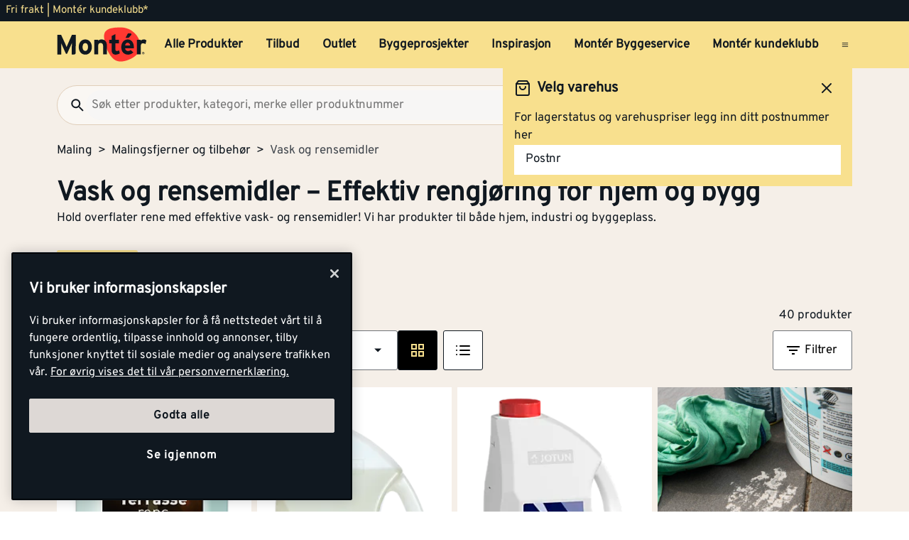

--- FILE ---
content_type: text/html; charset=utf-8
request_url: https://www.monter.no/maling/malingsfjerner-og-tilbehor/vask-og-rensemidler
body_size: 46515
content:
<!DOCTYPE html>
<html lang="nb">

<head>
    <meta charset="utf-8" />
    <meta name="viewport" content="width=device-width, initial-scale=1.0">

    <link rel="preconnect" href="https://fonts.gstatic.com" crossorigin>
    <link rel="stylesheet" href="https://fonts.googleapis.com/css2?family=Open+Sans:wght@300;400;600;700&display=swap" media="print" onload="this.onload=null;this.removeAttribute('media');">

<script src="https://cdn.cookielaw.org/scripttemplates/otSDKStub.js" data-document-language="true" type="text/javascript" charset="UTF-8" data-domain-script="a85c5cd4-7f82-4d98-814e-c70b529f12a5" ></script>
<script type="text/javascript">
function OptanonWrapper() { }
</script>
        <script type="text/javascript">
            !function (a, b, c, d, e, f, g, h) {
                a.RaygunObject = e, a[e] = a[e] || function () {
                    (a[e].o = a[e].o || []).push(arguments)
                }, f = b.createElement(c), g = b.getElementsByTagName(c)[0],
                    f.async = 1, f.src = d, g.parentNode.insertBefore(f, g), h = a.onerror, a.onerror = function (b, c, d, f, g) {
                        h && h(b, c, d, f, g), g || (g = new Error(b)), a[e].q = a[e].q || [], a[e].q.push({
                            e: g
                        })
                    }
            }(window, document, "script", "//cdn.raygun.io/raygun4js/raygun.min.js", "rg4js");
        </script>
        <script type="text/javascript">
            rg4js('apiKey', 'kMOCrPYkhpcyyMM5n8MXXQ');
            rg4js('enableCrashReporting', true);
            rg4js('setVersion', '49.35.0');
            rg4js('options', {
                ignore3rdPartyErrors: true,
                ignoreAjaxError: true,
                ignoreAjaxAbort: true
            });
        </script>

    <link rel="icon" href="/favicons/monter/favicon_v2-192x192.png" type="/favicon.ico" sizes="192x192" />
    <link rel="icon" href="/favicons/monter/favicon_v2-512x512.png" type="/favicon.ico" sizes="512x512" />
    <link rel="icon" href="/favicons/monter/favicon_v2.svg" type="image/svg+xml">
    <link rel="apple-touch-icon" href="/favicons/monter/apple-touch-icon_v2.png" />
    <link rel="manifest" href="/manifest">

    <title>Vask og rensemidler | Monter.no</title><link rel="stylesheet" type="text/css" href="/assets/browser.bundle.eae4666f7d309b72ab6f.css" />
<meta name="description" content="Hold overflater rene med effektive vask- og rensemidler! Vi har produkter til både hjem, industri og byggeplass." data-dynamic="1" />
<meta name="robots" content="index,follow" data-dynamic="1" />
<meta property="og:url" content="https://www.monter.no/maling/malingsfjerner-og-tilbehor/vask-og-rensemidler" data-dynamic="1" />
<meta property="og:type" content="website" data-dynamic="1" />
<meta property="og:title" content="Vask og rensemidler" data-dynamic="1" />
<meta property="og:description" content="Hold overflater rene med effektive vask- og rensemidler! Vi har produkter til både hjem, industri og byggeplass." data-dynamic="1" />
<meta property="og:site_name" content="Monter" data-dynamic="1" />
<meta property="og:locale" content="nb_NO" data-dynamic="1" />
<meta property="og:image" content="https://media.monter.no/9056b428-dfaf-419e-92db-cd75e7ff9831/c4232023-12cb-4304-a8ad-cb587c73da60/lt1scLudRQySksIoO6pXF8JmO/xbZsPbvnKZrY0SDfw0I3lEsRw.jpg" data-dynamic="1" />

                <script>
                if (!('Promise' in window && Promise.prototype.finally)) {
                    document.write('<' + 'script src="/assets/polyfills.bundle.f194855b2d9e16821ff2.js" onerror="window.rg4js&&window.rg4js(\'send\', new Error(\'Failed to load: /assets/polyfills.bundle.f194855b2d9e16821ff2.js\'))"></' + 'script>');
                }
                </script>
                <script>
                window.scopeReady = new Promise(function (res, rej) { window.resolveScopeReady = res; window.rejectScopeReady = rej; });
                </script>
            <link rel="canonical" href="https://www.monter.no/maling/malingsfjerner-og-tilbehor/vask-og-rensemidler" id="link-canonical" />
<script src="/assets/browser.bundle.52d8ff53dd3550f84f1e.js" async></script>
<script src="/assets/vendor.chunk.a216578699d528a2faa3.js" async></script>
<link rel="stylesheet" type="text/css" href="/assets/browser.bundle.eae4666f7d309b72ab6f.css" />


    <style data-glitz>@keyframes a{from{}to{}}@keyframes b{0%{transform:translateX(-100%)}100%{transform:translateX(100%)}}.a{margin-left:0}.b{background-color:#F5EFE8}.c{flex-direction:column;-webkit-box-orient:vertical;-webkit-box-direction:normal}.d{display:-webkit-box;display:-moz-box;display:-ms-flexbox;display:-webkit-flex;display:flex}.g{pointer-events:none}.h{opacity:0}.k{transform:translate(0, -100%)}.l{left:16px}.m{top:0}.n{position:absolute}.t{cursor:pointer}.u{background-color:transparent;background-color:initial}.v{text-align:inherit}.w{text-decoration:none}.x{color:inherit}.y{-webkit-user-select:none;-moz-user-select:none;-ms-user-select:none;user-select:none}.z{padding-bottom:0}.a0{padding-top:0}.a1{padding-right:0}.a2{padding-left:0}.a3{border-bottom-width:0}.a4{border-top-width:0}.a5{border-right-width:0}.a6{border-left-width:0}.a7{font-weight:inherit}.a8{font-variant:inherit}.a9{font-style:inherit}.aa{font-size:inherit}.ab{font-family:inherit}.ac{position:relative}.ae{text-align:center}.af{border-bottom-color:#DB3B21}.ag{border-top-color:#DB3B21}.ah{border-right-color:#DB3B21}.ai{border-left-color:#DB3B21}.aj{background-color:#EE3831}.ak{color:white}.al{border-bottom-style:solid}.am{border-bottom-width:3px}.an{border-top-style:solid}.ao{border-top-width:3px}.ap{border-right-style:solid}.aq{border-right-width:3px}.ar{border-left-style:solid}.as{border-left-width:3px}.at{padding-bottom:16px}.au{padding-top:16px}.av{padding-right:16px}.aw{padding-left:16px}.ax{padding-right:8px}.ay{padding-left:8px}.az{background-color:#101820}.b0{max-width:100%}.b1{height:30px}.b2{color:#F8E08E}.b3{justify-content:flex-end;-webkit-box-pack:end}.b4{flex-direction:row;-webkit-box-orient:horizontal;-webkit-box-direction:normal}.b5{align-items:center;-webkit-box-align:center}.b6{width:1280px}.b7{margin-right:auto}.b8{margin-left:auto}.b9{text-overflow:ellipsis}.ba{overflow:hidden}.bb{white-space:nowrap}.bc{font-size:15px}.bd{flex-grow:0;-webkit-box-flex:0}.be{flex-shrink:1}.bf{width:100%}.bg{color:#101820}.bh{flex-shrink:0}.bi{flex-grow:1;-webkit-box-flex:1}.bj{margin-top:0}.bk{margin-bottom:24px}.bl{padding-bottom:8px}.bm{padding-top:8px}.bn{background-color:#F8E08E}.bp{max-width:calc(100vw - 160px)}.bz{text-decoration:inherit}.c0{width:auto}.c1{display:inline-block}.c2{height:50px}.c3{display:block}.c4{align-self:center;-ms-grid-row-align:center}.c5{height:40px}.c6{line-height:24px}.c7{padding-bottom:4px}.c8{padding-top:4px}.c9{font-weight:700}.ca{font-size:17px}.ck{margin-right:8px}.cl{margin-left:8px}.cm{transition-timing-function:ease-out}.cn{transition-duration:200ms}.co{transition-property:border-color;-webkit-transition-property:border-color;-moz-transition-property:border-color}.cq{background-color:transparent}.cv{min-width:42px}.cw{line-height:1.5}.cx{justify-content:center;-webkit-box-pack:center}.cy{display:-webkit-inline-box;display:-moz-inline-box;display:-ms-inline-flexbox;display:-webkit-inline-flex;display:inline-flex}.cz{transition-property:color, background-color, border-color, outline-color;-webkit-transition-property:color, background-color, border-color, outline-color;-moz-transition-property:color, background-color, border-color, outline-color}.d0{text-transform:inherit}.d4{border-bottom-color:#F8E08E}.d5{border-top-color:#F8E08E}.d6{border-right-color:#F8E08E}.d7{border-left-color:#F8E08E}.d8{outline-offset:-3px}.d9{outline-style:solid}.da{outline-width:3px}.db{outline-color:transparent}.dc{border-radius:3px}.de{font-size:1.5938em}.df{height:0.9em}.dg{width:0.9em}.dh{align-items:flex-start;-webkit-box-align:start}.di{margin-bottom:16px}.dj{flex-basis:auto}.dk{padding-right:inherit}.dl{height:100%}.dm{transition-property:border-radius, outline-color;-webkit-transition-property:border-radius, outline-color;-moz-transition-property:border-radius, outline-color}.dn{border-bottom-width:1px}.do{border-bottom-color:#E0CEB9}.dp{border-top-width:1px}.dq{border-top-color:#E0CEB9}.dr{border-right-width:1px}.ds{border-right-color:#E0CEB9}.dt{border-left-width:1px}.du{border-left-color:#E0CEB9}.dv{height:56px}.dw{background-color:#FAF7F3}.dx{border-radius:60px}.e1{height:42px}.e2{max-width:90%}.e3{background-color:#F7F6F5}.e4{cursor:-webkit-text;cursor:text}.ea{transition-property:color;-webkit-transition-property:color;-moz-transition-property:color}.eb{min-width:56px}.ec{padding-bottom:15px}.ed{padding-top:15px}.ee{border-radius:100vh}.eh{min-height:24px}.ei{min-width:24px}.em{min-width:unset}.en{background-color:black}.eo{margin-right:0}.et{border-bottom-color:#101820}.eu{border-top-color:#101820}.ev{border-right-color:#101820}.ew{border-left-color:#101820}.ex{outline-offset:-2px}.ez{height:20px}.f2{font-weight:500}.f3{margin-top:6px}.f4{transform:scale(0)}.f5{border-radius:100vw}.f6{font-size:12px}.f7{padding-bottom:1px}.f8{padding-top:1px}.f9{padding-right:3px}.fa{padding-left:3px}.fb{left:32px}.fc{min-width:18px}.fd{transition-property:transform;-webkit-transition-property:transform;-moz-transition-property:transform}.fe{min-height:100svh}.fi{flex-wrap:wrap;-webkit-box-lines:multiple}.fj{color:#757575}.fk{font-weight:normal}.fn{list-style:none}.g4{color:#40464D}.g5{margin-bottom:0}.g6{text-align:left}.g7{font-size:38px}.g8{overflow-wrap:break-word}.g9{margin-bottom:1rem}.gc{gap:8px}.gh{flex-wrap:nowrap;-webkit-box-lines:nowrap}.gi{overflow-x:auto}.gj{justify-content:flex-start;-webkit-box-pack:start}.gk{margin-bottom:8px}.gn{border-bottom-color:#FBECBB}.go{border-top-color:#FBECBB}.gp{border-right-color:#FBECBB}.gq{border-left-color:#FBECBB}.gr{margin-left:4px}.gt{justify-content:space-between;-webkit-box-pack:justify}.gu{row-gap:16px}.gv{width:240px}.h2{border-bottom-color:#707479}.h3{border-top-color:#707479}.h4{border-right-color:#707479}.h5{border-left-color:#707479}.h6{background-color:white}.h7{min-width:80px}.h8{will-change:outline-color}.h9{transition-duration:300ms}.ha{transition-property:outline-color;-webkit-transition-property:outline-color;-moz-transition-property:outline-color}.hb{-webkit-box-orient:vertical}.hc{-webkit-line-clamp:1}.hd{max-width:85%}.he{flex-basis:85%}.hf{font-size:27px}.hg{right:16px}.hh{display:none}.hj{width:calc(85% - 32px)}.hk{order:2}.hl{margin-top:8px}.hm{color:black}.hn{stroke:black}.ho{margin-left:0px}.hp{order:1}.hq{stroke:#F8E08E}.hr{order:3}.hs{width:-webkit-fit-content;width:-moz-fit-content;width:fit-content}.ht{align-items:end;-webkit-box-align:end}.hu{margin-bottom:0px}.hv{margin-top:0px}.hw{margin-right:0px}.hx{margin-right:4px}.hy{clip:rect(0 0 0 0)}.hz{-webkit-clip-path:inset(100%);clip-path:inset(100%)}.i0{margin-bottom:-1px}.i1{margin-top:-1px}.i2{margin-right:-1px}.i3{margin-left:-1px}.i4{height:1px}.i5{width:1px}.i6{margin-bottom:32px}.i7{border-bottom-style:none}.i8{grid-column-gap:8px}.i9{grid-row-gap:16px}.ia{grid-template-columns:repeat(4, minmax(0, 1fr));-ms-grid-columns:repeat(4, minmax(0, 1fr))}.ib{display:-ms-grid;display:grid}.ic{isolation:isolate}.id{display:contents}.ie{object-fit:contain}.if{aspect-ratio:4/3}.ig{margin-bottom:4px}.ii{will-change:filter}.ij{transition-property:-webkit-filter,filter;-webkit-transition-property:-webkit-filter,filter;-moz-transition-property:filter}.ik{height:unset}.il{left:0}.im{min-height:20px}.in{font-size:13px}.io{line-height:1}.ip{gap:2px}.iq{font-weight:800}.ir{font-size:20px}.is{margin-left:unset}.it{transition-duration:100ms}.iu{transition-property:opacity;-webkit-transition-property:opacity;-moz-transition-property:opacity}.iv{max-width:100px}.iw{opacity:1}.ix{background-color:#E8EAEB}.iy{line-height:0.7em}.iz{vertical-align:bottom}.j0{width:95%}.j1{height:1em}.j2{background-image:-webkit-linear-gradient(90deg, rgba(187,177,170,0) 0%, rgba(187,177,170,0.4) 50%, rgba(187,177,170,0) 100%);background-image:-moz-linear-gradient(90deg, rgba(187,177,170,0) 0%, rgba(187,177,170,0.4) 50%, rgba(187,177,170,0) 100%);background-image:linear-gradient(90deg, rgba(187,177,170,0) 0%, rgba(187,177,170,0.4) 50%, rgba(187,177,170,0) 100%)}.j3{content:""}.j4{animation-iteration-count:infinite}.j5{animation-timing-function:ease-in-out}.j6{animation-duration:1500ms}.j7{animation-name:b}.j8{font-weight:600}.j9{width:200px}.ja{max-width:200px}.jb{width:85%}.jc{padding-right:4px}.jd{padding-left:4px}.je{padding-top:3px}.jf{box-shadow:0px 3px 7px 0px rgba(0, 0, 0, 0.23)}.jg{line-height:normal}.jh{bottom:-4px}.jk{border-radius:2px}.jl{border-radius:0}.jm{object-fit:cover}.jn{min-width:96px}.jo{transition-timing-function:ease-in}.jp{text-transform:uppercase}.jv{-webkit-line-clamp:3}.jw{display:-webkit-box}.jx{margin-top:16px}.jy{padding-right:32px}.jz{padding-left:32px}.k0{transform:rotate(180deg)}.k1{max-height:56px}.k2{height:80px}.k3{top:8px}.k4{left:8px}.k5{z-index:1}.k6{overflow-anchor:none}.k7{order:4}.k8{padding-bottom:10px}.k9{padding-top:10px}.ka{padding-right:10px}.kb{padding-left:10px}.kc{border-bottom-color:#EBDFD0}.kd{border-top-color:#EBDFD0}.ke{border-right-color:#EBDFD0}.kf{border-left-color:#EBDFD0}.kg{background-color:#EBDFD0}.kh{height:2px}.ki{background-color:#f01e23}.kj{transform:scale(1)}.kk{transition-property:opacity, transform;-webkit-transition-property:opacity, transform;-moz-transition-property:opacity, transform}.kl{margin-bottom:5px}.km{width:60%}.kn{padding-bottom:24px}.ko{padding-top:24px}.kx{margin-top:20px}.kz{border-radius:50%}.l0{margin-right:16px}.l1{stroke-width:1.5}.l4{border-top-color:#40464D}.l5{color:#FAF7F3}.l6{width:768px}.l7{z-index:6}.l8{transform:translateX(-50%)}.l9{bottom:0}.la{left:50%}.lb{position:fixed}.e:focus{pointer-events:none}.f:focus{opacity:0}.i:focus{z-index:5}.j:focus{transform:translate(0, 0)}.s:focus{outline-width:0}.bw:focus{text-decoration:inherit}.bx:focus{color:inherit}.dd:focus{color:#101820}.ey:focus{color:#F8E08E}.fx:focus{padding-bottom:8px}.fy:focus{padding-top:8px}.g0:focus{text-decoration:none}.o:focus-visible{outline-color:currentColor}.p:focus-visible{outline-style:solid}.q:focus-visible{outline-offset:0}.r:focus-visible{outline-width:0}.bq:focus-visible{outline-offset:-3px}.br:focus-visible{outline-width:3px}.bs:focus-visible{outline-color:#101820}.h0:focus-visible{outline-color:#707479}.bt:hover{text-decoration:none}.by:hover{color:inherit}.cp:hover{text-decoration:inherit}.dy:hover{outline-offset:-2px}.dz:hover{outline-width:2px}.e0:hover{outline-color:#E0CEB9}.fr:hover{color:#101820}.g1:hover{padding-bottom:8px}.g2:hover{padding-top:8px}.h1:hover{outline-color:#707479}.ji:hover{outline-style:solid}.jj:hover{outline-width:3px}.kw:hover{text-decoration:underline}.ky:hover{color:black}.bu:active{text-decoration:inherit}.bv:active{color:inherit}.fs:active{padding-bottom:8px}.ft:active{padding-top:8px}.fv:active{text-decoration:none}.fw:active{color:#101820}.cb:hover::after{border-bottom-color:#101820}.cc::after{border-bottom-color:transparent}.cd::after{border-bottom-style:solid}.ce::after{border-bottom-width:3px}.cf::after{width:100%}.cg::after{bottom:0}.ch::after{right:0}.ci::after{position:absolute}.cj::after{content:""}.e5:disabled{color:#101820}.e6:-webkit-autofill{animation-iteration-count:20}.e7:-webkit-autofill{animation-timing-function:ease-out}.e8:-webkit-autofill{animation-duration:50ms}.e9:-webkit-autofill{animation-name:a}.fl:empty:before{white-space:pre}.fm:empty:before{content:" "}.fo:after{white-space:pre}.fp:after{content:"  >  "}.fq:visited{color:#101820}.fu:active:hover{text-decoration:underline}.fz:focus:hover{text-decoration:underline}.g3:hover:hover{text-decoration:underline}.kp:last-child{flex-basis:0}.kq:last-child{flex-shrink:1.2}.kr:last-child{flex-grow:1.2;-webkit-box-flex:1.2}.ks:not(:last-child){flex-basis:0}.kt:not(:last-child){flex-shrink:1}.ku:not(:last-child){flex-grow:1;-webkit-box-flex:1}.kv:not(:last-child){margin-right:32px}</style><style data-glitz media="(min-width: 1050px) and (max-width: 1550px)">.bo{width:100%}</style><style data-glitz media="(hover: hover)">.cr:hover{color:#101820}.cs:hover{background-color:transparent}.ct:hover{outline-offset:-3px}.cu:hover{outline-color:#101820}.d1:hover{outline-style:solid}.d2:hover{outline-width:3px}.d3:hover{cursor:pointer}.ef:hover{outline-color:#AA9D95}.eg:hover{background-color:#F8E08E}.ep:hover{outline-offset:-2px}.eq:hover{outline-color:#F8E08E}.er:hover{background-color:#101820}.es:hover{color:#F8E08E}.gl:hover{outline-color:#707479}.gm:hover{background-color:#FBECBB}</style><style data-glitz media="(min-width: 320px)">.ff{white-space:nowrap}.fg{overflow-x:auto}.fh{flex-wrap:nowrap;-webkit-box-lines:nowrap}</style><style data-glitz media="(min-width: 768px)">.gw{padding-bottom:16px}.gx{padding-top:16px}.gy{padding-right:16px}.gz{padding-left:16px}.hi{width:calc(100% - 32px)}.l2{padding-right:48px}.l3{padding-left:48px}</style><style data-glitz media="(min-width: 1024px)">.ej{flex-direction:row;-webkit-box-orient:horizontal;-webkit-box-direction:normal}.ek{padding-right:16px}.el{padding-left:16px}.f0{flex-shrink:0}.f1{flex-grow:1;-webkit-box-flex:1}.ga{margin-top:0}.gb{margin-bottom:16px}.gd{padding-bottom:0}.ge{overflow-x:unset}.gf{flex-wrap:wrap;-webkit-box-lines:multiple}.gg{margin-top:16px}.gs{font-size:17px}.jq{margin-bottom:8px}.jr{margin-top:8px}.js{margin-right:0}.jt{margin-left:0}.ju{font-size:27px}.ih:hover{-webkit-filter:brightness(90%);filter:brightness(90%)}</style>
<!-- Google Tag Manager -->
<script>(function(w,d,s,l,i){w[l]=w[l]||[];w[l].push({'gtm.start':
new Date().getTime(),event:'gtm.js'});var f=d.getElementsByTagName(s)[0],
j=d.createElement(s),dl=l!='dataLayer'?'&l='+l:'';j.async=true;j.src=
'https://www.googletagmanager.com/gtm.js?id='+i+dl;f.parentNode.insertBefore(j,f);
})(window,document,'script','dataLayer','GTM-PVDV8HDH');</script>
<!-- End Google Tag Manager -->    <script type="text/javascript">
    //<![CDATA[
    window.lipscoreInit = function() {
        lipscore.init({
            apiKey: "4847d302241e5ddc119b93ac"
        });
    };
    (function() {
        var scr = document.createElement('script'); scr.async = 1;
        scr.src = "//static.lipscore.com/assets/no/lipscore-v1.js";
        document.getElementsByTagName('head')[0].appendChild(scr);
    })();
    //]]>
</script>  
    
    <!-- Hotjar Tracking Code for Monter -->
<script>
    (function(h,o,t,j,a,r){
        h.hj=h.hj||function(){(h.hj.q=h.hj.q||[]).push(arguments)};
        h._hjSettings={hjid:6518249,hjsv:6};
        a=o.getElementsByTagName('head')[0];
        r=o.createElement('script');r.async=1;
        r.src=t+h._hjSettings.hjid+j+h._hjSettings.hjsv;
        a.appendChild(r);
    })(window,document,'https://static.hotjar.com/c/hotjar-','.js?sv=');
</script>
</head>

<body>
<!-- Google Tag Manager (noscript) -->
<noscript><iframe src="https://www.googletagmanager.com/ns.html?id=GTM-PVDV8HDH"
height="0" width="0" style="display:none;visibility:hidden"></iframe></noscript>
<!-- End Google Tag Manager (noscript) -->

    <div id="container"><div class="a b c d"><button type="button" class="e f g h i j k l m n o p q r s t u v w x y z a0 a1 a2 a3 a4 a5 a6 a7 a8 a9 aa ab">Gå til innholdet</button><header opacity="0" class="ac"><div><noscript class="ae af ag ah ai aj ak al am an ao ap aq ar as at au av aw">Det virker ikke som din nettleser har aktivert JavaScript. Det er en forutsetning for å bruke denne nettsiden.</noscript><div class="ax ay az"><div class="b0 b1 b2 az b3 b4 b5 d b6 b7 b8"><div class="b7 b9 ba bb bc bd be">Fri frakt | Montér kundeklubb*</div><div class="d"></div></div></div><div class="b bf bg"><div class="bh bi bj bk bl bm bf bn b4 b5 d"><div class="bn b5 b4 d bo ac b6 bp b7 b8"><a aria-label="Gå til startsiden" class="bq p br bs bt bu bv bw bx by bz x" data-scope-link="true" href="/"><svg class="c0 c1 c2 c3" width="137" height="54" viewBox="0 0 137 54" fill="none"><g id="monter logo u bg" clip-path="url(#clip0_10175_108041)"><path id="Vector" d="M71.752 15.761c-.197-2.271.087-4.56.833-6.713 1.088-2.959 4.939-5.978 9.533-7.057A58.578 58.578 0 0197.975.521c4.996.181 12.477 2.462 15.942 5.19 3.28 2.596 7.567 5.918 10.166 11.691 1.056 2.345 4.204 7.965 2.469 15.468-1.548 6.693-7.225 13.012-17.803 17.078-10.579 4.066-17.832 3.07-23.19-1.855-5.307-4.873-8.745-11.788-10.703-17.729a73.784 73.784 0 01-3.087-14.611" fill="#FF3831"></path><path id="Vector_2" d="M112.789 9.985a1.566 1.566 0 00-.97-.395h-3.759l-3.705 6.837h4.101a1.716 1.716 0 001.258-.576l3.135-3.493a1.666 1.666 0 00.454-1.196 1.683 1.683 0 00-.522-1.168" fill="#101820"></path><path id="Vector_3" d="M95.65 40.065c-1.327 1.105-4.727 1.976-6.536 1.976-3.575 0-5.89-2.79-5.89-6.673V24.89h-3.69v-5.479h3.699v-5.713l5.803-2.912v8.616h5.304v5.48h-5.313v8.913c0 2.108.761 2.662 2.148 2.662 1.051 0 1.818-.176 3.429-.883l1.045 4.49z" fill="#101820"></path><path id="Vector_4" d="M43.252 24.505c-2.774 0-4.077 2.532-4.077 5.954 0 3.424 1.306 5.91 4.077 5.91s4.12-2.824 4.12-5.91c0-3.376-1.349-5.954-4.126-5.954m0 17.484c-5.76 0-9.967-4.73-9.967-11.535 0-6.806 4.207-11.573 9.967-11.573 5.76 0 10.01 4.773 10.01 11.573 0 6.8-4.244 11.535-10.01 11.535z" fill="#101820"></path><path id="Vector_5" d="M70.345 41.527V29.528c0-3.97-1.344-5.15-3.733-5.15-2.39 0-3.785 1.18-3.785 5.026v12.112h-5.823V19.354h5.803v1.48c1.008-1.059 2.872-1.944 5.169-1.944 5.634 0 8.16 3.887 8.16 10.136V41.53l-5.791-.003z" fill="#101820"></path><path id="Vector_6" d="M134.607 26.151a4.994 4.994 0 00-3.363-1.442c-2.271 0-3.733.972-3.733 4.813v12h-5.812V19.353h5.804v1.48a6.086 6.086 0 014.537-1.944c1.895 0 3.325.761 4.083 1.563l-1.516 5.698z" fill="#101820"></path><path id="Vector_7" d="M107.46 23.988c-2.102 0-3.409 1.73-3.613 3.968h7.561c-.164-1.98-1.344-3.968-3.951-3.968m9.502 8.363H103.75c.209 3.037 2.441 4.179 4.543 4.179 1.596 0 2.943-.577 3.781-1.563l4.121 3.46c-1.766 2.281-4.959 3.59-7.902 3.59-6.349 0-10.39-4.521-10.39-11.534 0-6.8 4.247-11.573 9.841-11.573 5.887 0 9.289 5.237 9.289 11.573.006.62-.022 1.24-.083 1.857" fill="#101820"></path><path id="Vector_8" d="M28.75 29.121V12.007h-5.875L16.874 25.56a80.272 80.272 0 00-2.01 5 74.767 74.767 0 00-2.042-5L6.608 12.007H.865v29.915h5.832v-10.98c0-1.625-.086-5.428-.086-6.582.425 1.114 1.321 3.245 2.085 4.957l4.95 10.89a1.196 1.196 0 001.069.703 1.351 1.351 0 001.105-.706l4.956-10.898c.764-1.713 1.657-3.844 2.082-4.957 0 .822-.04 2.996-.066 4.764v.046c0 .69-.017 1.318-.017 1.77v10.982h3.073c1.57-.046 2.834-1.177 2.871-2.596V29.121h.032z" fill="#101820"></path><path id="Vector_9" d="M130.934 39.647v-.683h.448c.227 0 .474.049.474.32 0 .337-.25.354-.528.354l-.394.009zm0 .288h.376l.575.943h.364l-.614-.96a.569.569 0 00.406-.183.574.574 0 00.154-.42c0-.426-.253-.62-.764-.62h-.827v2.183h.33v-.943zm.399 1.745a1.88 1.88 0 001.039-.33 1.895 1.895 0 00-.703-3.418 1.875 1.875 0 00-1.927.804 1.9 1.9 0 00.861 2.808c.232.094.48.14.73.136zm-1.533-1.897a1.538 1.538 0 01.973-1.384 1.522 1.522 0 011.648.359 1.54 1.54 0 01-.245 2.346 1.526 1.526 0 01-2.376-1.321z" fill="#101820"></path></g><defs><clipPath id="clip0_10175_108041"><path fill="#fff" transform="translate(0 .24)" d="M0 0h137v53H0z"></path></clipPath></defs></svg></a><div class="c4 bf ba d"><nav aria-label="main menu" class="bf ay ba b5 d c5"><a tabindex="0" id="menuundefined" aria-expanded="true" role="button" class="t bb c6 c7 c8 ax ay c9 ca cb cc cd ce cf cg ch ci cj ac ck cl b5 d cm cn co bu bv bw bx cp by bz x o p q r" data-scope-link="true">Alle Produkter<!-- --> </a><a tabindex="0" id="menu-tilbud" aria-expanded="false" role="button" class="t bb c6 c7 c8 ax ay c9 ca cb cc cd ce cf cg ch ci cj ac ck cl b5 d cm cn co bu bv bw bx cp by bz x o p q r" data-scope-link="true">Tilbud<!-- --> </a><a tabindex="0" id="menu-tilbud/outlet" aria-expanded="false" class="t bb c6 c7 c8 ax ay c9 ca cb cc cd ce cf cg ch ci cj ac ck cl b5 d cm cn co bu bv bw bx cp by bz x o p q r" data-scope-link="true" href="/tilbud/outlet">Outlet<!-- --> </a><a tabindex="0" id="menu-byggeprosjekter" aria-expanded="false" class="t bb c6 c7 c8 ax ay c9 ca cb cc cd ce cf cg ch ci cj ac ck cl b5 d cm cn co bu bv bw bx cp by bz x o p q r" data-scope-link="true" href="/byggeprosjekter">Byggeprosjekter<!-- --> </a><a tabindex="0" id="menu-tips-og-inspirasjon" aria-expanded="false" class="t bb c6 c7 c8 ax ay c9 ca cb cc cd ce cf cg ch ci cj ac ck cl b5 d cm cn co bu bv bw bx cp by bz x o p q r" data-scope-link="true" href="/tips-og-inspirasjon">Inspirasjon<!-- --> </a><a tabindex="0" id="menu-tjenester/monter-byggeservice" aria-expanded="false" class="t bb c6 c7 c8 ax ay c9 ca cb cc cd ce cf cg ch ci cj ac ck cl b5 d cm cn co bu bv bw bx cp by bz x o p q r" data-scope-link="true" href="/tjenester/monter-byggeservice">Montér Byggeservice<!-- --> </a><a tabindex="0" id="menu-kundeklubb" aria-expanded="false" class="t bb c6 c7 c8 ax ay c9 ca cb cc cd ce cf cg ch ci cj ac ck cl b5 d cm cn co bu bv bw bx cp by bz x o p q r" data-scope-link="true" href="/kundeklubb">Montér kundeklubb<!-- --> </a><button aria-expanded="false" aria-label="Åpne menyen" type="button" class="c5 b8 t c4 bg cq cr cs ct cu cv ca bl bm av aw cw o p q r cx b5 cy cm cn cz d0 d1 d2 d3 al d4 a3 an d5 a4 ap d6 a5 ar d7 a6 d8 d9 da db dc dd s v w y a7 a8 a9 ab"><svg xmlns="http://www.w3.org/2000/svg" width="0.9em" height="0.9em" viewBox="0 0 24 24" fill="none" stroke="currentColor" stroke-width="2" stroke-linecap="round" stroke-linejoin="round" alt="" class="de df dg cy"><line x1="3" y1="12" x2="21" y2="12"></line><line x1="3" y1="6" x2="21" y2="6"></line><line x1="3" y1="18" x2="21" y2="18"></line></svg></button></nav></div></div></div><div class="bo dh c d ac b b6 bp b7 b8"><div class="di bf d bd be dj"><div class="bf"><div opacity="0.6" class="ac"><div><form action="/sok" class="dk z a0 a2 b0 bf ac"><div class="dl"><div class="cm cn dm al dn do an dp dq ap dr ds ar dt du dv dw b5 d dx bf dy dz e0 d9 d8 db da"><button aria-label="Søk" type="submit" class="a1 aw ca bl bm e1 cw o p q r s t u v w x y a3 a4 a5 a6 a7 a8 a9 ab"><svg width="0.9em" height="0.9em" alt="" class="c3 de df dg" viewBox="0 0 24 24" fill="none"><path d="M15.755 14.255h-.79l-.28-.27a6.471 6.471 0 001.57-4.23 6.5 6.5 0 10-6.5 6.5c1.61 0 3.09-.59 4.23-1.57l.27.28v.79l5 4.99 1.49-1.49-4.99-5zm-6 0c-2.49 0-4.5-2.01-4.5-4.5s2.01-4.5 4.5-4.5 4.5 2.01 4.5 4.5-2.01 4.5-4.5 4.5z" fill="#101820"></path></svg></button><input type="search" data-test-id="quick-search-input" name="q" autoComplete="off" value="" placeholder="Søk etter produkter, kategori, merke eller produktnummer" class="dx e2 ay e3 ca bl bm av e1 cw e4 s e5 x a3 a4 a5 a6 bf o p q r e6 e7 e8 e9 cm cn ea"/></div></div></form></div></div></div><div class="d cl"><button aria-label="Velg varehus" type="button" class="ac av aw c9 bc ck bb eb ec ed dv cw o p q r cx b5 cy cm cn cz d0 ee ct d1 d2 ef eg d3 cr al d4 a3 an d5 a4 ap d6 a5 ar d7 a6 d8 d9 da db bg bn dd s t v w y a8 a9 ab"><svg width="0.9em" height="0.9em" alt="" class="ck eh ei de df dg cy" viewBox="0 0 81 80" fill="none"><path d="M67.167 26.667h-10V13.333H10.5c-3.667 0-6.667 3-6.667 6.667v36.667H10.5c0 5.533 4.467 10 10 10s10-4.467 10-10h20c0 5.533 4.467 10 10 10s10-4.467 10-10h6.667V40l-10-13.333zm-1.667 5L72.033 40H57.167v-8.333H65.5zM20.5 60a3.343 3.343 0 01-3.333-3.333c0-1.834 1.5-3.334 3.333-3.334 1.833 0 3.333 1.5 3.333 3.334 0 1.833-1.5 3.333-3.333 3.333zm7.4-10c-1.833-2.033-4.433-3.333-7.4-3.333-2.967 0-5.567 1.3-7.4 3.333h-2.6V20h40v30H27.9zm32.6 10a3.343 3.343 0 01-3.333-3.333c0-1.834 1.5-3.334 3.333-3.334 1.833 0 3.333 1.5 3.333 3.334 0 1.833-1.5 3.333-3.333 3.333z" fill="#101820"></path></svg>Velg lagersted</button><button aria-expanded="false" aria-label="Logg inn" data-test-id="open-login-button" type="button" class="av aw c9 bc ck bb eb ec ed dv cw o p q r cx b5 cy cm cn cz d0 ee ct d1 d2 ef eg d3 cr al d4 a3 an d5 a4 ap d6 a5 ar d7 a6 d8 d9 da db bg bn dd s t v w y a8 a9 ab"><svg width="0.9em" height="0.9em" alt="" class="ck eh ei de df dg cy" viewBox="0 0 24 24" fill="none"><g id="person"><path id="Vector" d="M12 6c1.1 0 2 .9 2 2s-.9 2-2 2-2-.9-2-2 .9-2 2-2zm0 10c2.7 0 5.8 1.29 6 2H6c.23-.72 3.31-2 6-2zm0-12C9.79 4 8 5.79 8 8s1.79 4 4 4 4-1.79 4-4-1.79-4-4-4zm0 10c-2.67 0-8 1.34-8 4v2h16v-2c0-2.66-5.33-4-8-4z" fill="#101820"></path></g></svg>Logg inn</button><button title="Tøm handlevogn" aria-expanded="false" aria-label="Handlevogn" data-test-id="minicart-button" type="button" class="ej ek el a at au c0 em dv en eo a1 a2 b4 ac ca cw o p q r cx b5 cy cm cn cz d0 ee ep d1 d2 eq er d3 es al et a3 an eu a4 ap ev a5 ar ew a6 ex d9 da db b2 ey s t v w y a7 a8 a9 ab"><svg width="0.9em" height="0.9em" alt="" class="ck ez f0 f1 de dg cy" viewBox="0 0 22 20" fill="none"><path d="M21 7.49h-4.79L11.83.93A.993.993 0 0011 .51c-.32 0-.64.14-.83.43L5.79 7.49H1c-.55 0-1 .45-1 1 0 .09.01.18.04.27l2.54 9.27c.23.84 1 1.46 1.92 1.46h13c.92 0 1.69-.62 1.93-1.46l2.54-9.27.03-.27c0-.55-.45-1-1-1zm-10-4.2l2.8 4.2H8.2l2.8-4.2zm6.5 14.2l-12.99.01-2.2-8.01H19.7l-2.2 8zm-6.5-6c-1.1 0-2 .9-2 2s.9 2 2 2 2-.9 2-2-.9-2-2-2z" fill="currentColor"></path></svg><div class="bi f2 bc f3">Handlevogn</div><div class="f4 f5 ae c9 f6 f7 f8 f9 fa fb fc n cm cn fd b2 az">0</div></button></div></div></div></div></div></header><div class=""></div><div class="fe bi d"><main class="b bf b0 b7 b8 c3"><div class="b b6 bp b7 b8 c3"><ul class="ff fg fh fi e1 di fj fk ca fl fm d fn z a0 a1 a2 bj eo a"><li class="fo fp fq fr bg bl bm c1"><a class="fs ft fu fv fw fx fy fz g0 dd bl bm g1 g2 g3 bt fr w bg o p q r" data-scope-link="true" href="/maling">Maling</a></li><li class="fo fp fq fr bg bl bm c1"><a class="fs ft fu fv fw fx fy fz g0 dd bl bm g1 g2 g3 bt fr w bg o p q r" data-scope-link="true" href="/maling/malingsfjerner-og-tilbehor">Malingsfjerner og tilbehør</a></li><li class="g4 bl bm c1"><span>Vask og rensemidler</span></li></ul></div><div class="b b6 bp b7 b8 c3"><div></div><div><section><section class="g5 bj g6 b bf b0 b7 b8 c3"><h1 class="g5 bj bg g7 g8 c9">Vask og rensemidler – Effektiv rengjøring for hjem og bygg</h1><p class="g9 ga bj ca bg">Hold overflater rene med effektive vask- og rensemidler! Vi har produkter til både hjem, industri og byggeplass.<!-- --> </p></section><div class="gb g5 b5 gc b4 d"><div class="gd ge gf gb gg gh bl gi gj gc b4 d"><a class="c5 bn gk c7 c8 av aw ca c9 bh ac eb cw o p q r cx b5 cy cm cn cz d0 ct d1 d2 gl gm d3 cr al gn a3 an go a4 ap gp a5 ar gq a6 d8 d9 da db dc bg dd bt bu bv bw by bz" data-scope-link="true" href="/maling/malingsfjerner-og-tilbehor"><svg width="0.9em" height="0.9em" alt="" class="de df dg cy" viewBox="0 0 24 24" fill="none"><path d="M20 11H7.83l5.59-5.59L12 4l-8 8 8 8 1.41-1.41L7.83 13H20v-2z" fill="currentColor"></path></svg><span class="gr">Tilbake</span></a></div></div><div class="gs bc gt bf b4 d"><span class="bg">Velg filtersortering</span><div class="b8 c4 g5 bg">40 produkter</div></div><div class="di gt gu c d b bf b0 b7 b8"><div class="gc b5 d"><div class="gc d"><div class="gv ac"><div role="button" aria-label="Rullegardinvelger " data-test-id="productlist-sorting-dropdown" tabindex="0" id="productlist-sorting-dropdown" class="gw gx gy gz h0 h1 d9 db d8 da h2 al dn h3 an dp h4 ap dr h5 ar dt t h6 bl bm ax ay dc dv bf d h7 b5 h8 cm h9 ha hb hc b9 ba"><span class="b9 ba bb hd he">Populær</span><svg width="0.9em" height="0.9em" alt="" class="hf g hg n cm cn fd df dg cy" viewBox="0 0 40 40" fill="none"><path d="M11.667 15.834L20 24.167l8.334-8.333H11.667z" fill="#101820"></path></svg></div></div><div class="gv ac"><div role="button" aria-label="Rullegardinvelger " tabindex="0" class="gw gx gy gz h0 h1 d9 db d8 da h2 al dn h3 an dp h4 ap dr h5 ar dt t h6 bl bm ax ay dc dv bf d h7 b5 h8 cm h9 ha hb hc b9 ba"><input type="text" spellcheck="false" value="" class="hh hi n a3 a4 a5 a6 db hj"/><span class="b9 ba bb hd he">Se lagerstatus</span><svg width="0.9em" height="0.9em" alt="" class="hf g hg n cm cn fd df dg cy" viewBox="0 0 40 40" fill="none"><path d="M11.667 15.834L20 24.167l8.334-8.333H11.667z" fill="#101820"></path></svg></div></div></div><div class="d"><button aria-label="Listevisning" type="button" class="hk dn al et dp an eu dr ap ev dt ar ew h6 ck gk hl bl bm ax ay hm t hn eb ca dv cw o p q r cx b5 cy cm cn cz d0 ct d1 d2 gl cs d3 cr ho d8 d9 da db dc dd s v w y a7 a8 a9 ab"><svg xmlns="http://www.w3.org/2000/svg" width="0.9em" height="0.9em" viewBox="0 0 24 24" fill="none" stroke="currentColor" stroke-width="2" stroke-linecap="round" stroke-linejoin="round" alt="" class="de df dg cy"><line x1="8" y1="6" x2="21" y2="6"></line><line x1="8" y1="12" x2="21" y2="12"></line><line x1="8" y1="18" x2="21" y2="18"></line><line x1="3" y1="6" x2="3.01" y2="6"></line><line x1="3" y1="12" x2="3.01" y2="12"></line><line x1="3" y1="18" x2="3.01" y2="18"></line></svg></button><button aria-label="Rute visning" type="button" class="hp b2 en hq dn al et dp an eu dr ap ev dt ar ew ck gk hl bl bm ax ay t eb ca dv cw o p q r cx b5 cy cm cn cz d0 ho d8 d9 da db dc dd s v w y a7 a8 a9 ab"><svg width="0.9em" height="0.9em" alt="" stroke-width="0" class="de df dg cy" viewBox="0 0 24 24" fill="none"><path d="M3 3v8h8V3H3zm6 6H5V5h4v4zm-6 4v8h8v-8H3zm6 6H5v-4h4v4zm4-16v8h8V3h-8zm6 6h-4V5h4v4zm-6 4v8h8v-8h-8zm6 6h-4v-4h4v4z" fill="currentColor"></path></svg></button></div><div class="b8 ac c d"><button type="button" class="c4 hr av aw h6 hs ht dv ca hm eb ec ed cw o p q r cx cy cm cn cz d0 ct d1 d2 gl cs d3 cr hu hv hw ho al h2 dn an h3 dp ap h4 dr ar h5 dt d8 d9 da db dc dd s t v w y a7 a8 a9 ab"><svg width="0.9em" height="0.9em" alt="" class="de df dg cy" viewBox="0 0 24 24" fill="currentColor"><g id="filter_list"><path id="Vector" d="M10 18h4v-2h-4v2zM3 6v2h18V6H3zm3 7h12v-2H6v2z" fill="currentColor"></path></g></svg><span class="hx gr">Filtrer</span></button></div></div></div><label for="productlist-sorting-dropdown" class="ba hy hz a3 a4 a5 a6 z a0 a1 a2 i0 i1 i2 i3 i4 i5 n">Velg filtersortering</label><div class="c d i6 b bf b0 b7 b8"><div class="dn i7 et i6 hr b bf b0 b7 b8 c3"><div class="i8 i9 ia ib"><div data-test-id="product-card" class="di dl c d ac bg h6"><div class="bi c d"><div class="ic ac"><a tabindex="-1" data-test-id="product-link" class="c3 ac bu bv bw bx cp by bz x o p q r" data-scope-link="true" href="/maling/malingsfjerner-og-tilbehor/vask-og-rensemidler/terrasserens-4-liter"><picture class="id"><source srcSet="https://media.monter.no/9056b428-dfaf-419e-92db-cd75e7ff9831/c4232023-12cb-4304-a8ad-cb587c73da60/lt1scLudRQySksIoO6pXF8JmO/xbZsPbvnKZrY0SDfw0I3lEsRw.jpg?f=webp&amp;w=200 300w, https://media.monter.no/9056b428-dfaf-419e-92db-cd75e7ff9831/c4232023-12cb-4304-a8ad-cb587c73da60/lt1scLudRQySksIoO6pXF8JmO/xbZsPbvnKZrY0SDfw0I3lEsRw.jpg?f=webp&amp;w=488 732w, https://media.monter.no/9056b428-dfaf-419e-92db-cd75e7ff9831/c4232023-12cb-4304-a8ad-cb587c73da60/lt1scLudRQySksIoO6pXF8JmO/xbZsPbvnKZrY0SDfw0I3lEsRw.jpg?f=webp&amp;w=832 1248w, https://media.monter.no/9056b428-dfaf-419e-92db-cd75e7ff9831/c4232023-12cb-4304-a8ad-cb587c73da60/lt1scLudRQySksIoO6pXF8JmO/xbZsPbvnKZrY0SDfw0I3lEsRw.jpg?f=webp&amp;w=1264 1896w, https://media.monter.no/9056b428-dfaf-419e-92db-cd75e7ff9831/c4232023-12cb-4304-a8ad-cb587c73da60/lt1scLudRQySksIoO6pXF8JmO/xbZsPbvnKZrY0SDfw0I3lEsRw.jpg?f=webp&amp;w=1696 2544w, https://media.monter.no/9056b428-dfaf-419e-92db-cd75e7ff9831/c4232023-12cb-4304-a8ad-cb587c73da60/lt1scLudRQySksIoO6pXF8JmO/xbZsPbvnKZrY0SDfw0I3lEsRw.jpg?f=webp&amp;w=2560 3840w" sizes="(max-width: 1280px) calc((100vw - 24px) * 0.2 - 12.8px),
    243px" media="(min-device-pixel-ratio: 3), (-webkit-min-device-pixel-ratio: 3), (min-resolution: 288dpi)"/><source srcSet="https://media.monter.no/9056b428-dfaf-419e-92db-cd75e7ff9831/c4232023-12cb-4304-a8ad-cb587c73da60/lt1scLudRQySksIoO6pXF8JmO/xbZsPbvnKZrY0SDfw0I3lEsRw.jpg?f=webp&amp;w=200 200w, https://media.monter.no/9056b428-dfaf-419e-92db-cd75e7ff9831/c4232023-12cb-4304-a8ad-cb587c73da60/lt1scLudRQySksIoO6pXF8JmO/xbZsPbvnKZrY0SDfw0I3lEsRw.jpg?f=webp&amp;w=488 488w, https://media.monter.no/9056b428-dfaf-419e-92db-cd75e7ff9831/c4232023-12cb-4304-a8ad-cb587c73da60/lt1scLudRQySksIoO6pXF8JmO/xbZsPbvnKZrY0SDfw0I3lEsRw.jpg?f=webp&amp;w=832 832w, https://media.monter.no/9056b428-dfaf-419e-92db-cd75e7ff9831/c4232023-12cb-4304-a8ad-cb587c73da60/lt1scLudRQySksIoO6pXF8JmO/xbZsPbvnKZrY0SDfw0I3lEsRw.jpg?f=webp&amp;w=1264 1264w, https://media.monter.no/9056b428-dfaf-419e-92db-cd75e7ff9831/c4232023-12cb-4304-a8ad-cb587c73da60/lt1scLudRQySksIoO6pXF8JmO/xbZsPbvnKZrY0SDfw0I3lEsRw.jpg?f=webp&amp;w=1696 1696w, https://media.monter.no/9056b428-dfaf-419e-92db-cd75e7ff9831/c4232023-12cb-4304-a8ad-cb587c73da60/lt1scLudRQySksIoO6pXF8JmO/xbZsPbvnKZrY0SDfw0I3lEsRw.jpg?f=webp&amp;w=2560 2560w" sizes="(max-width: 1280px) calc((100vw - 24px) * 0.2 - 12.8px),
    243px" media="(min-device-pixel-ratio: 2), (-webkit-min-device-pixel-ratio: 2), (min-resolution: 192dpi)"/><source srcSet="https://media.monter.no/9056b428-dfaf-419e-92db-cd75e7ff9831/c4232023-12cb-4304-a8ad-cb587c73da60/lt1scLudRQySksIoO6pXF8JmO/xbZsPbvnKZrY0SDfw0I3lEsRw.jpg?f=webp&amp;w=100 100w, https://media.monter.no/9056b428-dfaf-419e-92db-cd75e7ff9831/c4232023-12cb-4304-a8ad-cb587c73da60/lt1scLudRQySksIoO6pXF8JmO/xbZsPbvnKZrY0SDfw0I3lEsRw.jpg?f=webp&amp;w=244 244w, https://media.monter.no/9056b428-dfaf-419e-92db-cd75e7ff9831/c4232023-12cb-4304-a8ad-cb587c73da60/lt1scLudRQySksIoO6pXF8JmO/xbZsPbvnKZrY0SDfw0I3lEsRw.jpg?f=webp&amp;w=416 416w, https://media.monter.no/9056b428-dfaf-419e-92db-cd75e7ff9831/c4232023-12cb-4304-a8ad-cb587c73da60/lt1scLudRQySksIoO6pXF8JmO/xbZsPbvnKZrY0SDfw0I3lEsRw.jpg?f=webp&amp;w=632 632w, https://media.monter.no/9056b428-dfaf-419e-92db-cd75e7ff9831/c4232023-12cb-4304-a8ad-cb587c73da60/lt1scLudRQySksIoO6pXF8JmO/xbZsPbvnKZrY0SDfw0I3lEsRw.jpg?f=webp&amp;w=848 848w, https://media.monter.no/9056b428-dfaf-419e-92db-cd75e7ff9831/c4232023-12cb-4304-a8ad-cb587c73da60/lt1scLudRQySksIoO6pXF8JmO/xbZsPbvnKZrY0SDfw0I3lEsRw.jpg?f=webp&amp;w=1280 1280w, https://media.monter.no/9056b428-dfaf-419e-92db-cd75e7ff9831/c4232023-12cb-4304-a8ad-cb587c73da60/lt1scLudRQySksIoO6pXF8JmO/xbZsPbvnKZrY0SDfw0I3lEsRw.jpg?f=webp&amp;w=1920 1920w" sizes="(max-width: 1280px) calc((100vw - 24px) * 0.2 - 12.8px),
    243px"/><img loading="lazy" src="https://media.monter.no/9056b428-dfaf-419e-92db-cd75e7ff9831/c4232023-12cb-4304-a8ad-cb587c73da60/lt1scLudRQySksIoO6pXF8JmO/xbZsPbvnKZrY0SDfw0I3lEsRw.jpg?f=webp&amp;w=1280" title="Terrasserens 4 liter" alt="Terrasserens 4 liter" itemProp="image" class="ie h6 if ig ih ii cm cn ij h bf ik b0"/></picture></a></div><div class="at au av aw bg dl gt c d ac"><a class="il m dl bf n o p q r" data-scope-link="true" href="/maling/malingsfjerner-og-tilbehor/vask-og-rensemidler/terrasserens-4-liter"></a><div><div><div class="im in gk b5 gt d"><span class="ck">OPUS</span><span class="lipscore-rating-small io b5 f6 ip d" data-ls-product-name="Terrasserens 4 liter" data-ls-brand="OPUS" data-ls-product-id="101157975" data-ls-product-url="/maling/malingsfjerner-og-tilbehor/vask-og-rensemidler/terrasserens-4-liter" data-ls-category="Vask og rensemidler" data-ls-gtin="46373952"></span></div><a data-test-id="product-link" class="iq ir di bj bu bv bw bx cp by bz x o p q r" data-scope-link="true" href="/maling/malingsfjerner-og-tilbehor/vask-og-rensemidler/terrasserens-4-liter">Terrasserens 4 liter</a></div></div><div><div><div class="ca is gk bj bg v bf cm it iu iv iw"><p class="ba ac ix iy c1 iz v j0 g5 bj eo a j1"><span class="bf dl j2 n j3 j4 j5 j6 j7"></span></p></div></div><div class="j8"><span class="fk bc g5 bj eo a z a0 a1 a2"><div class="c d j9"><div class="v bf cm it iu ja iw"><p class="ba ac ix iy c1 iz v j0 g5 bj eo a j1"><span class="bf dl j2 n j3 j4 j5 j6 j7"></span></p><p class="ba ac ix iy c1 iz v jb g5 bj eo a j1"><span class="bf dl j2 n j3 j4 j5 j6 j7"></span></p></div></div></span></div></div></div></div></div><div data-test-id="product-card" class="di dl c d ac bg h6"><div class="bi c d"><div class="ic ac"><a tabindex="-1" data-test-id="product-link" class="c3 ac bu bv bw bx cp by bz x o p q r" data-scope-link="true" href="/maling/malingsfjerner-og-tilbehor/vask-og-rensemidler/kraftvask-4-liter"><picture class="id"><source srcSet="https://media.monter.no/9056b428-dfaf-419e-92db-cd75e7ff9831/189e2094-24f7-404c-95b5-a7634e49d4e6/aupYVI1YlwwYpt3ZpnZefUHDK/N2gF56ngvAxhYpiks2RqNRVdf.png?f=webp&amp;w=200 300w, https://media.monter.no/9056b428-dfaf-419e-92db-cd75e7ff9831/189e2094-24f7-404c-95b5-a7634e49d4e6/aupYVI1YlwwYpt3ZpnZefUHDK/N2gF56ngvAxhYpiks2RqNRVdf.png?f=webp&amp;w=488 732w, https://media.monter.no/9056b428-dfaf-419e-92db-cd75e7ff9831/189e2094-24f7-404c-95b5-a7634e49d4e6/aupYVI1YlwwYpt3ZpnZefUHDK/N2gF56ngvAxhYpiks2RqNRVdf.png?f=webp&amp;w=832 1248w, https://media.monter.no/9056b428-dfaf-419e-92db-cd75e7ff9831/189e2094-24f7-404c-95b5-a7634e49d4e6/aupYVI1YlwwYpt3ZpnZefUHDK/N2gF56ngvAxhYpiks2RqNRVdf.png?f=webp&amp;w=1264 1896w, https://media.monter.no/9056b428-dfaf-419e-92db-cd75e7ff9831/189e2094-24f7-404c-95b5-a7634e49d4e6/aupYVI1YlwwYpt3ZpnZefUHDK/N2gF56ngvAxhYpiks2RqNRVdf.png?f=webp&amp;w=1696 2544w, https://media.monter.no/9056b428-dfaf-419e-92db-cd75e7ff9831/189e2094-24f7-404c-95b5-a7634e49d4e6/aupYVI1YlwwYpt3ZpnZefUHDK/N2gF56ngvAxhYpiks2RqNRVdf.png?f=webp&amp;w=2560 3840w" sizes="(max-width: 1280px) calc((100vw - 24px) * 0.2 - 12.8px),
    243px" media="(min-device-pixel-ratio: 3), (-webkit-min-device-pixel-ratio: 3), (min-resolution: 288dpi)"/><source srcSet="https://media.monter.no/9056b428-dfaf-419e-92db-cd75e7ff9831/189e2094-24f7-404c-95b5-a7634e49d4e6/aupYVI1YlwwYpt3ZpnZefUHDK/N2gF56ngvAxhYpiks2RqNRVdf.png?f=webp&amp;w=200 200w, https://media.monter.no/9056b428-dfaf-419e-92db-cd75e7ff9831/189e2094-24f7-404c-95b5-a7634e49d4e6/aupYVI1YlwwYpt3ZpnZefUHDK/N2gF56ngvAxhYpiks2RqNRVdf.png?f=webp&amp;w=488 488w, https://media.monter.no/9056b428-dfaf-419e-92db-cd75e7ff9831/189e2094-24f7-404c-95b5-a7634e49d4e6/aupYVI1YlwwYpt3ZpnZefUHDK/N2gF56ngvAxhYpiks2RqNRVdf.png?f=webp&amp;w=832 832w, https://media.monter.no/9056b428-dfaf-419e-92db-cd75e7ff9831/189e2094-24f7-404c-95b5-a7634e49d4e6/aupYVI1YlwwYpt3ZpnZefUHDK/N2gF56ngvAxhYpiks2RqNRVdf.png?f=webp&amp;w=1264 1264w, https://media.monter.no/9056b428-dfaf-419e-92db-cd75e7ff9831/189e2094-24f7-404c-95b5-a7634e49d4e6/aupYVI1YlwwYpt3ZpnZefUHDK/N2gF56ngvAxhYpiks2RqNRVdf.png?f=webp&amp;w=1696 1696w, https://media.monter.no/9056b428-dfaf-419e-92db-cd75e7ff9831/189e2094-24f7-404c-95b5-a7634e49d4e6/aupYVI1YlwwYpt3ZpnZefUHDK/N2gF56ngvAxhYpiks2RqNRVdf.png?f=webp&amp;w=2560 2560w" sizes="(max-width: 1280px) calc((100vw - 24px) * 0.2 - 12.8px),
    243px" media="(min-device-pixel-ratio: 2), (-webkit-min-device-pixel-ratio: 2), (min-resolution: 192dpi)"/><source srcSet="https://media.monter.no/9056b428-dfaf-419e-92db-cd75e7ff9831/189e2094-24f7-404c-95b5-a7634e49d4e6/aupYVI1YlwwYpt3ZpnZefUHDK/N2gF56ngvAxhYpiks2RqNRVdf.png?f=webp&amp;w=100 100w, https://media.monter.no/9056b428-dfaf-419e-92db-cd75e7ff9831/189e2094-24f7-404c-95b5-a7634e49d4e6/aupYVI1YlwwYpt3ZpnZefUHDK/N2gF56ngvAxhYpiks2RqNRVdf.png?f=webp&amp;w=244 244w, https://media.monter.no/9056b428-dfaf-419e-92db-cd75e7ff9831/189e2094-24f7-404c-95b5-a7634e49d4e6/aupYVI1YlwwYpt3ZpnZefUHDK/N2gF56ngvAxhYpiks2RqNRVdf.png?f=webp&amp;w=416 416w, https://media.monter.no/9056b428-dfaf-419e-92db-cd75e7ff9831/189e2094-24f7-404c-95b5-a7634e49d4e6/aupYVI1YlwwYpt3ZpnZefUHDK/N2gF56ngvAxhYpiks2RqNRVdf.png?f=webp&amp;w=632 632w, https://media.monter.no/9056b428-dfaf-419e-92db-cd75e7ff9831/189e2094-24f7-404c-95b5-a7634e49d4e6/aupYVI1YlwwYpt3ZpnZefUHDK/N2gF56ngvAxhYpiks2RqNRVdf.png?f=webp&amp;w=848 848w, https://media.monter.no/9056b428-dfaf-419e-92db-cd75e7ff9831/189e2094-24f7-404c-95b5-a7634e49d4e6/aupYVI1YlwwYpt3ZpnZefUHDK/N2gF56ngvAxhYpiks2RqNRVdf.png?f=webp&amp;w=1280 1280w, https://media.monter.no/9056b428-dfaf-419e-92db-cd75e7ff9831/189e2094-24f7-404c-95b5-a7634e49d4e6/aupYVI1YlwwYpt3ZpnZefUHDK/N2gF56ngvAxhYpiks2RqNRVdf.png?f=webp&amp;w=1920 1920w" sizes="(max-width: 1280px) calc((100vw - 24px) * 0.2 - 12.8px),
    243px"/><img loading="lazy" src="https://media.monter.no/9056b428-dfaf-419e-92db-cd75e7ff9831/189e2094-24f7-404c-95b5-a7634e49d4e6/aupYVI1YlwwYpt3ZpnZefUHDK/N2gF56ngvAxhYpiks2RqNRVdf.png?f=webp&amp;w=1280" title="Kraftvask 4 liter" alt="Kraftvask 4 liter" itemProp="image" class="ie h6 if ig ih ii cm cn ij h bf ik b0"/></picture><div class="jc jd f7 je jf h6 bg jg l jh f6 n hl fk fi b4 d">+ 2 VARIANTER</div></a></div><div class="at au av aw bg dl gt c d ac"><a class="il m dl bf n o p q r" data-scope-link="true" href="/maling/malingsfjerner-og-tilbehor/vask-og-rensemidler/kraftvask-4-liter"></a><div><div><div class="im in gk b5 gt d"><span class="ck">Jotun</span><span class="lipscore-rating-small io b5 f6 ip d" data-ls-product-name="Kraftvask 4 liter" data-ls-brand="Jotun" data-ls-product-id="67a510c669a4f455c6f51525" data-ls-product-url="/maling/malingsfjerner-og-tilbehor/vask-og-rensemidler/kraftvask-4-liter" data-ls-category="Vask og rensemidler" data-ls-gtin="60679829"></span></div><a data-test-id="product-link" class="iq ir di bj bu bv bw bx cp by bz x o p q r" data-scope-link="true" href="/maling/malingsfjerner-og-tilbehor/vask-og-rensemidler/kraftvask-4-liter">Kraftvask 4 liter</a></div></div><div><div><div class="ca is gk bj bg v bf cm it iu iv iw"><p class="ba ac ix iy c1 iz v j0 g5 bj eo a j1"><span class="bf dl j2 n j3 j4 j5 j6 j7"></span></p></div></div><div class="j8"><span class="fk bc g5 bj eo a z a0 a1 a2"><div class="c d j9"><div class="v bf cm it iu ja iw"><p class="ba ac ix iy c1 iz v j0 g5 bj eo a j1"><span class="bf dl j2 n j3 j4 j5 j6 j7"></span></p><p class="ba ac ix iy c1 iz v jb g5 bj eo a j1"><span class="bf dl j2 n j3 j4 j5 j6 j7"></span></p></div></div></span></div></div></div></div></div><div data-test-id="product-card" class="di dl c d ac bg h6"><div class="bi c d"><div class="ic ac"><a tabindex="-1" data-test-id="product-link" class="c3 ac bu bv bw bx cp by bz x o p q r" data-scope-link="true" href="/maling/malingsfjerner-og-tilbehor/vask-og-rensemidler/jotun-3-i-1kraftvaskog-soppfjerner-4-liter"><picture class="id"><source srcSet="https://media.monter.no/9056b428-dfaf-419e-92db-cd75e7ff9831/6f3a86b8-46e8-4d5c-833d-095c7cda4e22/m2Sn6TJMAXwx20sDJkDrW0LUX/8Zi8dJjTeyHeRz7dMyAEnwQk0.png?f=webp&amp;w=200 300w, https://media.monter.no/9056b428-dfaf-419e-92db-cd75e7ff9831/6f3a86b8-46e8-4d5c-833d-095c7cda4e22/m2Sn6TJMAXwx20sDJkDrW0LUX/8Zi8dJjTeyHeRz7dMyAEnwQk0.png?f=webp&amp;w=488 732w, https://media.monter.no/9056b428-dfaf-419e-92db-cd75e7ff9831/6f3a86b8-46e8-4d5c-833d-095c7cda4e22/m2Sn6TJMAXwx20sDJkDrW0LUX/8Zi8dJjTeyHeRz7dMyAEnwQk0.png?f=webp&amp;w=832 1248w, https://media.monter.no/9056b428-dfaf-419e-92db-cd75e7ff9831/6f3a86b8-46e8-4d5c-833d-095c7cda4e22/m2Sn6TJMAXwx20sDJkDrW0LUX/8Zi8dJjTeyHeRz7dMyAEnwQk0.png?f=webp&amp;w=1264 1896w, https://media.monter.no/9056b428-dfaf-419e-92db-cd75e7ff9831/6f3a86b8-46e8-4d5c-833d-095c7cda4e22/m2Sn6TJMAXwx20sDJkDrW0LUX/8Zi8dJjTeyHeRz7dMyAEnwQk0.png?f=webp&amp;w=1696 2544w, https://media.monter.no/9056b428-dfaf-419e-92db-cd75e7ff9831/6f3a86b8-46e8-4d5c-833d-095c7cda4e22/m2Sn6TJMAXwx20sDJkDrW0LUX/8Zi8dJjTeyHeRz7dMyAEnwQk0.png?f=webp&amp;w=2560 3840w" sizes="(max-width: 1280px) calc((100vw - 24px) * 0.2 - 12.8px),
    243px" media="(min-device-pixel-ratio: 3), (-webkit-min-device-pixel-ratio: 3), (min-resolution: 288dpi)"/><source srcSet="https://media.monter.no/9056b428-dfaf-419e-92db-cd75e7ff9831/6f3a86b8-46e8-4d5c-833d-095c7cda4e22/m2Sn6TJMAXwx20sDJkDrW0LUX/8Zi8dJjTeyHeRz7dMyAEnwQk0.png?f=webp&amp;w=200 200w, https://media.monter.no/9056b428-dfaf-419e-92db-cd75e7ff9831/6f3a86b8-46e8-4d5c-833d-095c7cda4e22/m2Sn6TJMAXwx20sDJkDrW0LUX/8Zi8dJjTeyHeRz7dMyAEnwQk0.png?f=webp&amp;w=488 488w, https://media.monter.no/9056b428-dfaf-419e-92db-cd75e7ff9831/6f3a86b8-46e8-4d5c-833d-095c7cda4e22/m2Sn6TJMAXwx20sDJkDrW0LUX/8Zi8dJjTeyHeRz7dMyAEnwQk0.png?f=webp&amp;w=832 832w, https://media.monter.no/9056b428-dfaf-419e-92db-cd75e7ff9831/6f3a86b8-46e8-4d5c-833d-095c7cda4e22/m2Sn6TJMAXwx20sDJkDrW0LUX/8Zi8dJjTeyHeRz7dMyAEnwQk0.png?f=webp&amp;w=1264 1264w, https://media.monter.no/9056b428-dfaf-419e-92db-cd75e7ff9831/6f3a86b8-46e8-4d5c-833d-095c7cda4e22/m2Sn6TJMAXwx20sDJkDrW0LUX/8Zi8dJjTeyHeRz7dMyAEnwQk0.png?f=webp&amp;w=1696 1696w, https://media.monter.no/9056b428-dfaf-419e-92db-cd75e7ff9831/6f3a86b8-46e8-4d5c-833d-095c7cda4e22/m2Sn6TJMAXwx20sDJkDrW0LUX/8Zi8dJjTeyHeRz7dMyAEnwQk0.png?f=webp&amp;w=2560 2560w" sizes="(max-width: 1280px) calc((100vw - 24px) * 0.2 - 12.8px),
    243px" media="(min-device-pixel-ratio: 2), (-webkit-min-device-pixel-ratio: 2), (min-resolution: 192dpi)"/><source srcSet="https://media.monter.no/9056b428-dfaf-419e-92db-cd75e7ff9831/6f3a86b8-46e8-4d5c-833d-095c7cda4e22/m2Sn6TJMAXwx20sDJkDrW0LUX/8Zi8dJjTeyHeRz7dMyAEnwQk0.png?f=webp&amp;w=100 100w, https://media.monter.no/9056b428-dfaf-419e-92db-cd75e7ff9831/6f3a86b8-46e8-4d5c-833d-095c7cda4e22/m2Sn6TJMAXwx20sDJkDrW0LUX/8Zi8dJjTeyHeRz7dMyAEnwQk0.png?f=webp&amp;w=244 244w, https://media.monter.no/9056b428-dfaf-419e-92db-cd75e7ff9831/6f3a86b8-46e8-4d5c-833d-095c7cda4e22/m2Sn6TJMAXwx20sDJkDrW0LUX/8Zi8dJjTeyHeRz7dMyAEnwQk0.png?f=webp&amp;w=416 416w, https://media.monter.no/9056b428-dfaf-419e-92db-cd75e7ff9831/6f3a86b8-46e8-4d5c-833d-095c7cda4e22/m2Sn6TJMAXwx20sDJkDrW0LUX/8Zi8dJjTeyHeRz7dMyAEnwQk0.png?f=webp&amp;w=632 632w, https://media.monter.no/9056b428-dfaf-419e-92db-cd75e7ff9831/6f3a86b8-46e8-4d5c-833d-095c7cda4e22/m2Sn6TJMAXwx20sDJkDrW0LUX/8Zi8dJjTeyHeRz7dMyAEnwQk0.png?f=webp&amp;w=848 848w, https://media.monter.no/9056b428-dfaf-419e-92db-cd75e7ff9831/6f3a86b8-46e8-4d5c-833d-095c7cda4e22/m2Sn6TJMAXwx20sDJkDrW0LUX/8Zi8dJjTeyHeRz7dMyAEnwQk0.png?f=webp&amp;w=1280 1280w, https://media.monter.no/9056b428-dfaf-419e-92db-cd75e7ff9831/6f3a86b8-46e8-4d5c-833d-095c7cda4e22/m2Sn6TJMAXwx20sDJkDrW0LUX/8Zi8dJjTeyHeRz7dMyAEnwQk0.png?f=webp&amp;w=1920 1920w" sizes="(max-width: 1280px) calc((100vw - 24px) * 0.2 - 12.8px),
    243px"/><img loading="lazy" src="https://media.monter.no/9056b428-dfaf-419e-92db-cd75e7ff9831/6f3a86b8-46e8-4d5c-833d-095c7cda4e22/m2Sn6TJMAXwx20sDJkDrW0LUX/8Zi8dJjTeyHeRz7dMyAEnwQk0.png?f=webp&amp;w=1280" title="jotun 3 i 1 kraftvask og soppfjerner 4 liter" alt="jotun 3 i 1 kraftvask og soppfjerner 4 liter" itemProp="image" class="ie h6 if ig ih ii cm cn ij h bf ik b0"/></picture><div class="jc jd f7 je jf h6 bg jg l jh f6 n hl fk fi b4 d">+ 4 VARIANTER</div></a></div><div class="at au av aw bg dl gt c d ac"><a class="il m dl bf n o p q r" data-scope-link="true" href="/maling/malingsfjerner-og-tilbehor/vask-og-rensemidler/jotun-3-i-1kraftvaskog-soppfjerner-4-liter"></a><div><div><div class="im in gk b5 gt d"><span class="ck">Jotun</span><span class="lipscore-rating-small io b5 f6 ip d" data-ls-product-name="jotun 3 i 1 kraftvask og soppfjerner 4 liter" data-ls-brand="Jotun" data-ls-product-id="792103" data-ls-product-url="/maling/malingsfjerner-og-tilbehor/vask-og-rensemidler/jotun-3-i-1kraftvaskog-soppfjerner-4-liter" data-ls-category="Vask og rensemidler" data-ls-gtin="57143145"></span></div><a data-test-id="product-link" class="iq ir di bj bu bv bw bx cp by bz x o p q r" data-scope-link="true" href="/maling/malingsfjerner-og-tilbehor/vask-og-rensemidler/jotun-3-i-1kraftvaskog-soppfjerner-4-liter">jotun 3 i 1 kraftvask og soppfjerner 4 liter</a></div></div><div><div><div class="ca is gk bj bg v bf cm it iu iv iw"><p class="ba ac ix iy c1 iz v j0 g5 bj eo a j1"><span class="bf dl j2 n j3 j4 j5 j6 j7"></span></p></div></div><div class="j8"><span class="fk bc g5 bj eo a z a0 a1 a2"><div class="c d j9"><div class="v bf cm it iu ja iw"><p class="ba ac ix iy c1 iz v j0 g5 bj eo a j1"><span class="bf dl j2 n j3 j4 j5 j6 j7"></span></p><p class="ba ac ix iy c1 iz v jb g5 bj eo a j1"><span class="bf dl j2 n j3 j4 j5 j6 j7"></span></p></div></div></span></div></div></div></div></div><div class="g5 h1 bg bn z a0 a1 a2 c ji jj db d9 da d jk h8 cm cn ha"><a class="c fr bg dl w t bf d o p q r" data-scope-link="true" href="/tips-og-inspirasjon/utendorsmaling/hvordan-fjerne-maling"><div class="eo if b5 cx d"><picture class="id"><source srcSet="/globalassets/monter/tips-og-inspirasjon/interiormaling/hvordan_fjerne_maling_monter-480-x-360-px.png?ref=46D51B3300?f=webp&amp;w=200 300w, /globalassets/monter/tips-og-inspirasjon/interiormaling/hvordan_fjerne_maling_monter-480-x-360-px.png?ref=46D51B3300?f=webp&amp;w=488 732w, /globalassets/monter/tips-og-inspirasjon/interiormaling/hvordan_fjerne_maling_monter-480-x-360-px.png?ref=46D51B3300?f=webp&amp;w=832 1248w, /globalassets/monter/tips-og-inspirasjon/interiormaling/hvordan_fjerne_maling_monter-480-x-360-px.png?ref=46D51B3300?f=webp&amp;w=1264 1896w, /globalassets/monter/tips-og-inspirasjon/interiormaling/hvordan_fjerne_maling_monter-480-x-360-px.png?ref=46D51B3300?f=webp&amp;w=1696 2544w, /globalassets/monter/tips-og-inspirasjon/interiormaling/hvordan_fjerne_maling_monter-480-x-360-px.png?ref=46D51B3300?f=webp&amp;w=2560 3840w" sizes="(max-width: 1280px) calc((100vw - 24px) * 1 - 0px),
    1280px" media="(min-device-pixel-ratio: 3), (-webkit-min-device-pixel-ratio: 3), (min-resolution: 288dpi)"/><source srcSet="/globalassets/monter/tips-og-inspirasjon/interiormaling/hvordan_fjerne_maling_monter-480-x-360-px.png?ref=46D51B3300?f=webp&amp;w=200 200w, /globalassets/monter/tips-og-inspirasjon/interiormaling/hvordan_fjerne_maling_monter-480-x-360-px.png?ref=46D51B3300?f=webp&amp;w=488 488w, /globalassets/monter/tips-og-inspirasjon/interiormaling/hvordan_fjerne_maling_monter-480-x-360-px.png?ref=46D51B3300?f=webp&amp;w=832 832w, /globalassets/monter/tips-og-inspirasjon/interiormaling/hvordan_fjerne_maling_monter-480-x-360-px.png?ref=46D51B3300?f=webp&amp;w=1264 1264w, /globalassets/monter/tips-og-inspirasjon/interiormaling/hvordan_fjerne_maling_monter-480-x-360-px.png?ref=46D51B3300?f=webp&amp;w=1696 1696w, /globalassets/monter/tips-og-inspirasjon/interiormaling/hvordan_fjerne_maling_monter-480-x-360-px.png?ref=46D51B3300?f=webp&amp;w=2560 2560w" sizes="(max-width: 1280px) calc((100vw - 24px) * 1 - 0px),
    1280px" media="(min-device-pixel-ratio: 2), (-webkit-min-device-pixel-ratio: 2), (min-resolution: 192dpi)"/><source srcSet="/globalassets/monter/tips-og-inspirasjon/interiormaling/hvordan_fjerne_maling_monter-480-x-360-px.png?ref=46D51B3300?f=webp&amp;w=100 100w, /globalassets/monter/tips-og-inspirasjon/interiormaling/hvordan_fjerne_maling_monter-480-x-360-px.png?ref=46D51B3300?f=webp&amp;w=244 244w, /globalassets/monter/tips-og-inspirasjon/interiormaling/hvordan_fjerne_maling_monter-480-x-360-px.png?ref=46D51B3300?f=webp&amp;w=416 416w, /globalassets/monter/tips-og-inspirasjon/interiormaling/hvordan_fjerne_maling_monter-480-x-360-px.png?ref=46D51B3300?f=webp&amp;w=632 632w, /globalassets/monter/tips-og-inspirasjon/interiormaling/hvordan_fjerne_maling_monter-480-x-360-px.png?ref=46D51B3300?f=webp&amp;w=848 848w, /globalassets/monter/tips-og-inspirasjon/interiormaling/hvordan_fjerne_maling_monter-480-x-360-px.png?ref=46D51B3300?f=webp&amp;w=1280 1280w, /globalassets/monter/tips-og-inspirasjon/interiormaling/hvordan_fjerne_maling_monter-480-x-360-px.png?ref=46D51B3300?f=webp&amp;w=1920 1920w" sizes="(max-width: 1280px) calc((100vw - 24px) * 1 - 0px),
    1280px"/><img loading="lazy" src="/globalassets/monter/tips-og-inspirasjon/interiormaling/hvordan_fjerne_maling_monter-480-x-360-px.png?ref=46D51B3300?f=webp&amp;w=1280" width="480" height="360" ratio="1" class="jl eo jm dl bf jn h jo h9 iu b0"/></picture></div><div class="at au av aw c d gt dl bf"><div><div class="bg jp c9 bc">Artikkel</div><h2 class="bg jq jr js jt ju gk hl eo a ir c9 g8">Hvordan fjerne maling?</h2><div class="b9 ba hb jv jw">Kommet i skade for å søle maling? Her får du tips om hvordan du kan fjerne maling fra klær, gulv, treverk, stein og fliser. </div></div><button type="button" class="jr hs gc jx ca ec ed jy jz dv cw o p q r cx b5 cy cm cn cz d0 ep d1 d2 eq er d3 es al et a3 an eu a4 ap ev a5 ar ew a6 ex d9 da db dc b2 az ey s t v w y a7 a8 a9 ab">Les mer<svg width="0.9em" height="0.9em" alt="" class="k0 de df dg cy" viewBox="0 0 24 24" fill="none"><path d="M20 11H7.83l5.59-5.59L12 4l-8 8 8 8 1.41-1.41L7.83 13H20v-2z" fill="currentColor"></path></svg></button></div></a></div><div data-test-id="product-card" class="di dl c d ac bg h6"><div class="bi c d"><div class="ic ac"><a tabindex="-1" data-test-id="product-link" class="c3 ac bu bv bw bx cp by bz x o p q r" data-scope-link="true" href="/maling/malingsfjerner-og-tilbehor/vask-og-rensemidler/husvask-og-soppfjerner-1-liter"><picture class="id"><source srcSet="https://media.monter.no/9056b428-dfaf-419e-92db-cd75e7ff9831/0219e762-86c7-4cc4-8ae6-4fa158758cbe/grR8Y1HLeNm9UOnbk9D3CTloQ/xh3nyR2fDl1u7Pqw6Kvxo7yba.jpg?f=webp&amp;w=200 300w, https://media.monter.no/9056b428-dfaf-419e-92db-cd75e7ff9831/0219e762-86c7-4cc4-8ae6-4fa158758cbe/grR8Y1HLeNm9UOnbk9D3CTloQ/xh3nyR2fDl1u7Pqw6Kvxo7yba.jpg?f=webp&amp;w=488 732w, https://media.monter.no/9056b428-dfaf-419e-92db-cd75e7ff9831/0219e762-86c7-4cc4-8ae6-4fa158758cbe/grR8Y1HLeNm9UOnbk9D3CTloQ/xh3nyR2fDl1u7Pqw6Kvxo7yba.jpg?f=webp&amp;w=832 1248w, https://media.monter.no/9056b428-dfaf-419e-92db-cd75e7ff9831/0219e762-86c7-4cc4-8ae6-4fa158758cbe/grR8Y1HLeNm9UOnbk9D3CTloQ/xh3nyR2fDl1u7Pqw6Kvxo7yba.jpg?f=webp&amp;w=1264 1896w, https://media.monter.no/9056b428-dfaf-419e-92db-cd75e7ff9831/0219e762-86c7-4cc4-8ae6-4fa158758cbe/grR8Y1HLeNm9UOnbk9D3CTloQ/xh3nyR2fDl1u7Pqw6Kvxo7yba.jpg?f=webp&amp;w=1696 2544w, https://media.monter.no/9056b428-dfaf-419e-92db-cd75e7ff9831/0219e762-86c7-4cc4-8ae6-4fa158758cbe/grR8Y1HLeNm9UOnbk9D3CTloQ/xh3nyR2fDl1u7Pqw6Kvxo7yba.jpg?f=webp&amp;w=2560 3840w" sizes="(max-width: 1280px) calc((100vw - 24px) * 0.2 - 12.8px),
    243px" media="(min-device-pixel-ratio: 3), (-webkit-min-device-pixel-ratio: 3), (min-resolution: 288dpi)"/><source srcSet="https://media.monter.no/9056b428-dfaf-419e-92db-cd75e7ff9831/0219e762-86c7-4cc4-8ae6-4fa158758cbe/grR8Y1HLeNm9UOnbk9D3CTloQ/xh3nyR2fDl1u7Pqw6Kvxo7yba.jpg?f=webp&amp;w=200 200w, https://media.monter.no/9056b428-dfaf-419e-92db-cd75e7ff9831/0219e762-86c7-4cc4-8ae6-4fa158758cbe/grR8Y1HLeNm9UOnbk9D3CTloQ/xh3nyR2fDl1u7Pqw6Kvxo7yba.jpg?f=webp&amp;w=488 488w, https://media.monter.no/9056b428-dfaf-419e-92db-cd75e7ff9831/0219e762-86c7-4cc4-8ae6-4fa158758cbe/grR8Y1HLeNm9UOnbk9D3CTloQ/xh3nyR2fDl1u7Pqw6Kvxo7yba.jpg?f=webp&amp;w=832 832w, https://media.monter.no/9056b428-dfaf-419e-92db-cd75e7ff9831/0219e762-86c7-4cc4-8ae6-4fa158758cbe/grR8Y1HLeNm9UOnbk9D3CTloQ/xh3nyR2fDl1u7Pqw6Kvxo7yba.jpg?f=webp&amp;w=1264 1264w, https://media.monter.no/9056b428-dfaf-419e-92db-cd75e7ff9831/0219e762-86c7-4cc4-8ae6-4fa158758cbe/grR8Y1HLeNm9UOnbk9D3CTloQ/xh3nyR2fDl1u7Pqw6Kvxo7yba.jpg?f=webp&amp;w=1696 1696w, https://media.monter.no/9056b428-dfaf-419e-92db-cd75e7ff9831/0219e762-86c7-4cc4-8ae6-4fa158758cbe/grR8Y1HLeNm9UOnbk9D3CTloQ/xh3nyR2fDl1u7Pqw6Kvxo7yba.jpg?f=webp&amp;w=2560 2560w" sizes="(max-width: 1280px) calc((100vw - 24px) * 0.2 - 12.8px),
    243px" media="(min-device-pixel-ratio: 2), (-webkit-min-device-pixel-ratio: 2), (min-resolution: 192dpi)"/><source srcSet="https://media.monter.no/9056b428-dfaf-419e-92db-cd75e7ff9831/0219e762-86c7-4cc4-8ae6-4fa158758cbe/grR8Y1HLeNm9UOnbk9D3CTloQ/xh3nyR2fDl1u7Pqw6Kvxo7yba.jpg?f=webp&amp;w=100 100w, https://media.monter.no/9056b428-dfaf-419e-92db-cd75e7ff9831/0219e762-86c7-4cc4-8ae6-4fa158758cbe/grR8Y1HLeNm9UOnbk9D3CTloQ/xh3nyR2fDl1u7Pqw6Kvxo7yba.jpg?f=webp&amp;w=244 244w, https://media.monter.no/9056b428-dfaf-419e-92db-cd75e7ff9831/0219e762-86c7-4cc4-8ae6-4fa158758cbe/grR8Y1HLeNm9UOnbk9D3CTloQ/xh3nyR2fDl1u7Pqw6Kvxo7yba.jpg?f=webp&amp;w=416 416w, https://media.monter.no/9056b428-dfaf-419e-92db-cd75e7ff9831/0219e762-86c7-4cc4-8ae6-4fa158758cbe/grR8Y1HLeNm9UOnbk9D3CTloQ/xh3nyR2fDl1u7Pqw6Kvxo7yba.jpg?f=webp&amp;w=632 632w, https://media.monter.no/9056b428-dfaf-419e-92db-cd75e7ff9831/0219e762-86c7-4cc4-8ae6-4fa158758cbe/grR8Y1HLeNm9UOnbk9D3CTloQ/xh3nyR2fDl1u7Pqw6Kvxo7yba.jpg?f=webp&amp;w=848 848w, https://media.monter.no/9056b428-dfaf-419e-92db-cd75e7ff9831/0219e762-86c7-4cc4-8ae6-4fa158758cbe/grR8Y1HLeNm9UOnbk9D3CTloQ/xh3nyR2fDl1u7Pqw6Kvxo7yba.jpg?f=webp&amp;w=1280 1280w, https://media.monter.no/9056b428-dfaf-419e-92db-cd75e7ff9831/0219e762-86c7-4cc4-8ae6-4fa158758cbe/grR8Y1HLeNm9UOnbk9D3CTloQ/xh3nyR2fDl1u7Pqw6Kvxo7yba.jpg?f=webp&amp;w=1920 1920w" sizes="(max-width: 1280px) calc((100vw - 24px) * 0.2 - 12.8px),
    243px"/><img loading="lazy" src="https://media.monter.no/9056b428-dfaf-419e-92db-cd75e7ff9831/0219e762-86c7-4cc4-8ae6-4fa158758cbe/grR8Y1HLeNm9UOnbk9D3CTloQ/xh3nyR2fDl1u7Pqw6Kvxo7yba.jpg?f=webp&amp;w=1280" title="Husvask og soppfjerner 1 liter" alt="Husvask og soppfjerner 1 liter" itemProp="image" class="ie h6 if ig ih ii cm cn ij h bf ik b0"/></picture><div class="jc jd f7 je jf h6 bg jg l jh f6 n hl fk fi b4 d">+ 2 VARIANTER</div></a></div><div class="at au av aw bg dl gt c d ac"><a class="il m dl bf n o p q r" data-scope-link="true" href="/maling/malingsfjerner-og-tilbehor/vask-og-rensemidler/husvask-og-soppfjerner-1-liter"></a><div><div><div class="im in gk b5 gt d"><span class="ck">Jotun</span><span class="lipscore-rating-small io b5 f6 ip d" data-ls-product-name="Husvask og soppfjerner 1 liter" data-ls-brand="Jotun" data-ls-product-id="755389" data-ls-product-url="/maling/malingsfjerner-og-tilbehor/vask-og-rensemidler/husvask-og-soppfjerner-1-liter" data-ls-category="Vask og rensemidler" data-ls-gtin="51427392"></span></div><a data-test-id="product-link" class="iq ir di bj bu bv bw bx cp by bz x o p q r" data-scope-link="true" href="/maling/malingsfjerner-og-tilbehor/vask-og-rensemidler/husvask-og-soppfjerner-1-liter">Husvask og soppfjerner 1 liter</a></div></div><div><div><div class="ca is gk bj bg v bf cm it iu iv iw"><p class="ba ac ix iy c1 iz v j0 g5 bj eo a j1"><span class="bf dl j2 n j3 j4 j5 j6 j7"></span></p></div></div><div class="j8"><span class="fk bc g5 bj eo a z a0 a1 a2"><div class="c d j9"><div class="v bf cm it iu ja iw"><p class="ba ac ix iy c1 iz v j0 g5 bj eo a j1"><span class="bf dl j2 n j3 j4 j5 j6 j7"></span></p><p class="ba ac ix iy c1 iz v jb g5 bj eo a j1"><span class="bf dl j2 n j3 j4 j5 j6 j7"></span></p></div></div></span></div></div></div></div></div><div data-test-id="product-card" class="di dl c d ac bg h6"><div class="bi c d"><div class="ic ac"><a tabindex="-1" data-test-id="product-link" class="c3 ac bu bv bw bx cp by bz x o p q r" data-scope-link="true" href="/maling/malingsfjerner-og-tilbehor/vask-og-rensemidler/kraftvask-1-liter-opus"><picture class="id"><source srcSet="https://media.monter.no/9056b428-dfaf-419e-92db-cd75e7ff9831/dd3d89a1-108b-477d-9b2a-73a62a59f1d1/zn6MRXXfEnDWIXdZ6uokFx3H1/pR1LlEBeJIHb0offAKuFeU2dO.jpg?f=webp&amp;w=200 300w, https://media.monter.no/9056b428-dfaf-419e-92db-cd75e7ff9831/dd3d89a1-108b-477d-9b2a-73a62a59f1d1/zn6MRXXfEnDWIXdZ6uokFx3H1/pR1LlEBeJIHb0offAKuFeU2dO.jpg?f=webp&amp;w=488 732w, https://media.monter.no/9056b428-dfaf-419e-92db-cd75e7ff9831/dd3d89a1-108b-477d-9b2a-73a62a59f1d1/zn6MRXXfEnDWIXdZ6uokFx3H1/pR1LlEBeJIHb0offAKuFeU2dO.jpg?f=webp&amp;w=832 1248w, https://media.monter.no/9056b428-dfaf-419e-92db-cd75e7ff9831/dd3d89a1-108b-477d-9b2a-73a62a59f1d1/zn6MRXXfEnDWIXdZ6uokFx3H1/pR1LlEBeJIHb0offAKuFeU2dO.jpg?f=webp&amp;w=1264 1896w, https://media.monter.no/9056b428-dfaf-419e-92db-cd75e7ff9831/dd3d89a1-108b-477d-9b2a-73a62a59f1d1/zn6MRXXfEnDWIXdZ6uokFx3H1/pR1LlEBeJIHb0offAKuFeU2dO.jpg?f=webp&amp;w=1696 2544w, https://media.monter.no/9056b428-dfaf-419e-92db-cd75e7ff9831/dd3d89a1-108b-477d-9b2a-73a62a59f1d1/zn6MRXXfEnDWIXdZ6uokFx3H1/pR1LlEBeJIHb0offAKuFeU2dO.jpg?f=webp&amp;w=2560 3840w" sizes="(max-width: 1280px) calc((100vw - 24px) * 0.2 - 12.8px),
    243px" media="(min-device-pixel-ratio: 3), (-webkit-min-device-pixel-ratio: 3), (min-resolution: 288dpi)"/><source srcSet="https://media.monter.no/9056b428-dfaf-419e-92db-cd75e7ff9831/dd3d89a1-108b-477d-9b2a-73a62a59f1d1/zn6MRXXfEnDWIXdZ6uokFx3H1/pR1LlEBeJIHb0offAKuFeU2dO.jpg?f=webp&amp;w=200 200w, https://media.monter.no/9056b428-dfaf-419e-92db-cd75e7ff9831/dd3d89a1-108b-477d-9b2a-73a62a59f1d1/zn6MRXXfEnDWIXdZ6uokFx3H1/pR1LlEBeJIHb0offAKuFeU2dO.jpg?f=webp&amp;w=488 488w, https://media.monter.no/9056b428-dfaf-419e-92db-cd75e7ff9831/dd3d89a1-108b-477d-9b2a-73a62a59f1d1/zn6MRXXfEnDWIXdZ6uokFx3H1/pR1LlEBeJIHb0offAKuFeU2dO.jpg?f=webp&amp;w=832 832w, https://media.monter.no/9056b428-dfaf-419e-92db-cd75e7ff9831/dd3d89a1-108b-477d-9b2a-73a62a59f1d1/zn6MRXXfEnDWIXdZ6uokFx3H1/pR1LlEBeJIHb0offAKuFeU2dO.jpg?f=webp&amp;w=1264 1264w, https://media.monter.no/9056b428-dfaf-419e-92db-cd75e7ff9831/dd3d89a1-108b-477d-9b2a-73a62a59f1d1/zn6MRXXfEnDWIXdZ6uokFx3H1/pR1LlEBeJIHb0offAKuFeU2dO.jpg?f=webp&amp;w=1696 1696w, https://media.monter.no/9056b428-dfaf-419e-92db-cd75e7ff9831/dd3d89a1-108b-477d-9b2a-73a62a59f1d1/zn6MRXXfEnDWIXdZ6uokFx3H1/pR1LlEBeJIHb0offAKuFeU2dO.jpg?f=webp&amp;w=2560 2560w" sizes="(max-width: 1280px) calc((100vw - 24px) * 0.2 - 12.8px),
    243px" media="(min-device-pixel-ratio: 2), (-webkit-min-device-pixel-ratio: 2), (min-resolution: 192dpi)"/><source srcSet="https://media.monter.no/9056b428-dfaf-419e-92db-cd75e7ff9831/dd3d89a1-108b-477d-9b2a-73a62a59f1d1/zn6MRXXfEnDWIXdZ6uokFx3H1/pR1LlEBeJIHb0offAKuFeU2dO.jpg?f=webp&amp;w=100 100w, https://media.monter.no/9056b428-dfaf-419e-92db-cd75e7ff9831/dd3d89a1-108b-477d-9b2a-73a62a59f1d1/zn6MRXXfEnDWIXdZ6uokFx3H1/pR1LlEBeJIHb0offAKuFeU2dO.jpg?f=webp&amp;w=244 244w, https://media.monter.no/9056b428-dfaf-419e-92db-cd75e7ff9831/dd3d89a1-108b-477d-9b2a-73a62a59f1d1/zn6MRXXfEnDWIXdZ6uokFx3H1/pR1LlEBeJIHb0offAKuFeU2dO.jpg?f=webp&amp;w=416 416w, https://media.monter.no/9056b428-dfaf-419e-92db-cd75e7ff9831/dd3d89a1-108b-477d-9b2a-73a62a59f1d1/zn6MRXXfEnDWIXdZ6uokFx3H1/pR1LlEBeJIHb0offAKuFeU2dO.jpg?f=webp&amp;w=632 632w, https://media.monter.no/9056b428-dfaf-419e-92db-cd75e7ff9831/dd3d89a1-108b-477d-9b2a-73a62a59f1d1/zn6MRXXfEnDWIXdZ6uokFx3H1/pR1LlEBeJIHb0offAKuFeU2dO.jpg?f=webp&amp;w=848 848w, https://media.monter.no/9056b428-dfaf-419e-92db-cd75e7ff9831/dd3d89a1-108b-477d-9b2a-73a62a59f1d1/zn6MRXXfEnDWIXdZ6uokFx3H1/pR1LlEBeJIHb0offAKuFeU2dO.jpg?f=webp&amp;w=1280 1280w, https://media.monter.no/9056b428-dfaf-419e-92db-cd75e7ff9831/dd3d89a1-108b-477d-9b2a-73a62a59f1d1/zn6MRXXfEnDWIXdZ6uokFx3H1/pR1LlEBeJIHb0offAKuFeU2dO.jpg?f=webp&amp;w=1920 1920w" sizes="(max-width: 1280px) calc((100vw - 24px) * 0.2 - 12.8px),
    243px"/><img loading="lazy" src="https://media.monter.no/9056b428-dfaf-419e-92db-cd75e7ff9831/dd3d89a1-108b-477d-9b2a-73a62a59f1d1/zn6MRXXfEnDWIXdZ6uokFx3H1/pR1LlEBeJIHb0offAKuFeU2dO.jpg?f=webp&amp;w=1280" title="Kraftvask 1 liter Opus" alt="Kraftvask 1 liter Opus" itemProp="image" class="ie h6 if ig ih ii cm cn ij h bf ik b0"/></picture><div class="jc jd f7 je jf h6 bg jg l jh f6 n hl fk fi b4 d">+ 2 VARIANTER</div></a></div><div class="at au av aw bg dl gt c d ac"><a class="il m dl bf n o p q r" data-scope-link="true" href="/maling/malingsfjerner-og-tilbehor/vask-og-rensemidler/kraftvask-1-liter-opus"></a><div><div><div class="im in gk b5 gt d"><span class="ck">OPUS</span><span class="lipscore-rating-small io b5 f6 ip d" data-ls-product-name="Kraftvask 1 liter Opus" data-ls-brand="OPUS" data-ls-product-id="787206" data-ls-product-url="/maling/malingsfjerner-og-tilbehor/vask-og-rensemidler/kraftvask-1-liter-opus" data-ls-category="Vask og rensemidler" data-ls-gtin="46373823"></span></div><a data-test-id="product-link" class="iq ir di bj bu bv bw bx cp by bz x o p q r" data-scope-link="true" href="/maling/malingsfjerner-og-tilbehor/vask-og-rensemidler/kraftvask-1-liter-opus">Kraftvask 1 liter Opus</a></div></div><div><div><div class="ca is gk bj bg v bf cm it iu iv iw"><p class="ba ac ix iy c1 iz v j0 g5 bj eo a j1"><span class="bf dl j2 n j3 j4 j5 j6 j7"></span></p></div></div><div class="j8"><span class="fk bc g5 bj eo a z a0 a1 a2"><div class="c d j9"><div class="v bf cm it iu ja iw"><p class="ba ac ix iy c1 iz v j0 g5 bj eo a j1"><span class="bf dl j2 n j3 j4 j5 j6 j7"></span></p><p class="ba ac ix iy c1 iz v jb g5 bj eo a j1"><span class="bf dl j2 n j3 j4 j5 j6 j7"></span></p></div></div></span></div></div></div></div></div><div data-test-id="product-card" class="di dl c d ac bg h6"><div class="bi c d"><div class="ic ac"><a tabindex="-1" data-test-id="product-link" class="c3 ac bu bv bw bx cp by bz x o p q r" data-scope-link="true" href="/maling/malingsfjerner-og-tilbehor/vask-og-rensemidler/husvask-1-liter"><picture class="id"><source srcSet="https://media.monter.no/9056b428-dfaf-419e-92db-cd75e7ff9831/f5c0e3df-246a-434f-9387-b852653b383d/YikwPOfEF7PD7BQirnPiyZir4/d8qosRJ3yMNh8gbdTz2ExMEIg.jpg?f=webp&amp;w=200 300w, https://media.monter.no/9056b428-dfaf-419e-92db-cd75e7ff9831/f5c0e3df-246a-434f-9387-b852653b383d/YikwPOfEF7PD7BQirnPiyZir4/d8qosRJ3yMNh8gbdTz2ExMEIg.jpg?f=webp&amp;w=488 732w, https://media.monter.no/9056b428-dfaf-419e-92db-cd75e7ff9831/f5c0e3df-246a-434f-9387-b852653b383d/YikwPOfEF7PD7BQirnPiyZir4/d8qosRJ3yMNh8gbdTz2ExMEIg.jpg?f=webp&amp;w=832 1248w, https://media.monter.no/9056b428-dfaf-419e-92db-cd75e7ff9831/f5c0e3df-246a-434f-9387-b852653b383d/YikwPOfEF7PD7BQirnPiyZir4/d8qosRJ3yMNh8gbdTz2ExMEIg.jpg?f=webp&amp;w=1264 1896w, https://media.monter.no/9056b428-dfaf-419e-92db-cd75e7ff9831/f5c0e3df-246a-434f-9387-b852653b383d/YikwPOfEF7PD7BQirnPiyZir4/d8qosRJ3yMNh8gbdTz2ExMEIg.jpg?f=webp&amp;w=1696 2544w, https://media.monter.no/9056b428-dfaf-419e-92db-cd75e7ff9831/f5c0e3df-246a-434f-9387-b852653b383d/YikwPOfEF7PD7BQirnPiyZir4/d8qosRJ3yMNh8gbdTz2ExMEIg.jpg?f=webp&amp;w=2560 3840w" sizes="(max-width: 1280px) calc((100vw - 24px) * 0.2 - 12.8px),
    243px" media="(min-device-pixel-ratio: 3), (-webkit-min-device-pixel-ratio: 3), (min-resolution: 288dpi)"/><source srcSet="https://media.monter.no/9056b428-dfaf-419e-92db-cd75e7ff9831/f5c0e3df-246a-434f-9387-b852653b383d/YikwPOfEF7PD7BQirnPiyZir4/d8qosRJ3yMNh8gbdTz2ExMEIg.jpg?f=webp&amp;w=200 200w, https://media.monter.no/9056b428-dfaf-419e-92db-cd75e7ff9831/f5c0e3df-246a-434f-9387-b852653b383d/YikwPOfEF7PD7BQirnPiyZir4/d8qosRJ3yMNh8gbdTz2ExMEIg.jpg?f=webp&amp;w=488 488w, https://media.monter.no/9056b428-dfaf-419e-92db-cd75e7ff9831/f5c0e3df-246a-434f-9387-b852653b383d/YikwPOfEF7PD7BQirnPiyZir4/d8qosRJ3yMNh8gbdTz2ExMEIg.jpg?f=webp&amp;w=832 832w, https://media.monter.no/9056b428-dfaf-419e-92db-cd75e7ff9831/f5c0e3df-246a-434f-9387-b852653b383d/YikwPOfEF7PD7BQirnPiyZir4/d8qosRJ3yMNh8gbdTz2ExMEIg.jpg?f=webp&amp;w=1264 1264w, https://media.monter.no/9056b428-dfaf-419e-92db-cd75e7ff9831/f5c0e3df-246a-434f-9387-b852653b383d/YikwPOfEF7PD7BQirnPiyZir4/d8qosRJ3yMNh8gbdTz2ExMEIg.jpg?f=webp&amp;w=1696 1696w, https://media.monter.no/9056b428-dfaf-419e-92db-cd75e7ff9831/f5c0e3df-246a-434f-9387-b852653b383d/YikwPOfEF7PD7BQirnPiyZir4/d8qosRJ3yMNh8gbdTz2ExMEIg.jpg?f=webp&amp;w=2560 2560w" sizes="(max-width: 1280px) calc((100vw - 24px) * 0.2 - 12.8px),
    243px" media="(min-device-pixel-ratio: 2), (-webkit-min-device-pixel-ratio: 2), (min-resolution: 192dpi)"/><source srcSet="https://media.monter.no/9056b428-dfaf-419e-92db-cd75e7ff9831/f5c0e3df-246a-434f-9387-b852653b383d/YikwPOfEF7PD7BQirnPiyZir4/d8qosRJ3yMNh8gbdTz2ExMEIg.jpg?f=webp&amp;w=100 100w, https://media.monter.no/9056b428-dfaf-419e-92db-cd75e7ff9831/f5c0e3df-246a-434f-9387-b852653b383d/YikwPOfEF7PD7BQirnPiyZir4/d8qosRJ3yMNh8gbdTz2ExMEIg.jpg?f=webp&amp;w=244 244w, https://media.monter.no/9056b428-dfaf-419e-92db-cd75e7ff9831/f5c0e3df-246a-434f-9387-b852653b383d/YikwPOfEF7PD7BQirnPiyZir4/d8qosRJ3yMNh8gbdTz2ExMEIg.jpg?f=webp&amp;w=416 416w, https://media.monter.no/9056b428-dfaf-419e-92db-cd75e7ff9831/f5c0e3df-246a-434f-9387-b852653b383d/YikwPOfEF7PD7BQirnPiyZir4/d8qosRJ3yMNh8gbdTz2ExMEIg.jpg?f=webp&amp;w=632 632w, https://media.monter.no/9056b428-dfaf-419e-92db-cd75e7ff9831/f5c0e3df-246a-434f-9387-b852653b383d/YikwPOfEF7PD7BQirnPiyZir4/d8qosRJ3yMNh8gbdTz2ExMEIg.jpg?f=webp&amp;w=848 848w, https://media.monter.no/9056b428-dfaf-419e-92db-cd75e7ff9831/f5c0e3df-246a-434f-9387-b852653b383d/YikwPOfEF7PD7BQirnPiyZir4/d8qosRJ3yMNh8gbdTz2ExMEIg.jpg?f=webp&amp;w=1280 1280w, https://media.monter.no/9056b428-dfaf-419e-92db-cd75e7ff9831/f5c0e3df-246a-434f-9387-b852653b383d/YikwPOfEF7PD7BQirnPiyZir4/d8qosRJ3yMNh8gbdTz2ExMEIg.jpg?f=webp&amp;w=1920 1920w" sizes="(max-width: 1280px) calc((100vw - 24px) * 0.2 - 12.8px),
    243px"/><img loading="lazy" src="https://media.monter.no/9056b428-dfaf-419e-92db-cd75e7ff9831/f5c0e3df-246a-434f-9387-b852653b383d/YikwPOfEF7PD7BQirnPiyZir4/d8qosRJ3yMNh8gbdTz2ExMEIg.jpg?f=webp&amp;w=1280" title="Husvask 1 liter" alt="Husvask 1 liter" itemProp="image" class="ie h6 if ig ih ii cm cn ij h bf ik b0"/></picture><div class="jc jd f7 je jf h6 bg jg l jh f6 n hl fk fi b4 d">+ 2 VARIANTER</div></a></div><div class="at au av aw bg dl gt c d ac"><a class="il m dl bf n o p q r" data-scope-link="true" href="/maling/malingsfjerner-og-tilbehor/vask-og-rensemidler/husvask-1-liter"></a><div><div><div class="im in gk b5 gt d"><span class="ck">OPUS</span><span class="lipscore-rating-small io b5 f6 ip d" data-ls-product-name="Husvask 1 liter" data-ls-brand="OPUS" data-ls-product-id="799648" data-ls-product-url="/maling/malingsfjerner-og-tilbehor/vask-og-rensemidler/husvask-1-liter" data-ls-category="Vask og rensemidler" data-ls-gtin="46373876"></span></div><a data-test-id="product-link" class="iq ir di bj bu bv bw bx cp by bz x o p q r" data-scope-link="true" href="/maling/malingsfjerner-og-tilbehor/vask-og-rensemidler/husvask-1-liter">Husvask 1 liter</a></div></div><div><div><div class="ca is gk bj bg v bf cm it iu iv iw"><p class="ba ac ix iy c1 iz v j0 g5 bj eo a j1"><span class="bf dl j2 n j3 j4 j5 j6 j7"></span></p></div></div><div class="j8"><span class="fk bc g5 bj eo a z a0 a1 a2"><div class="c d j9"><div class="v bf cm it iu ja iw"><p class="ba ac ix iy c1 iz v j0 g5 bj eo a j1"><span class="bf dl j2 n j3 j4 j5 j6 j7"></span></p><p class="ba ac ix iy c1 iz v jb g5 bj eo a j1"><span class="bf dl j2 n j3 j4 j5 j6 j7"></span></p></div></div></span></div></div></div></div></div><div data-test-id="product-card" class="di dl c d ac bg h6"><div class="bi c d"><div class="ic ac"><a tabindex="-1" data-test-id="product-link" class="c3 ac bu bv bw bx cp by bz x o p q r" data-scope-link="true" href="/maling/malingsfjerner-og-tilbehor/vask-og-rensemidler/jotun-trebitt-terrassebeisfjerner-4-liter"><picture class="id"><source srcSet="https://media.monter.no/9056b428-dfaf-419e-92db-cd75e7ff9831/4d6ccbf9-35a9-4653-b4d5-76e30c43ad3b/NY51a3APIkfD4b8zRq73D629h/BLU6KRDZyqy3qFYIkylyTrZQI.png?f=webp&amp;w=200 300w, https://media.monter.no/9056b428-dfaf-419e-92db-cd75e7ff9831/4d6ccbf9-35a9-4653-b4d5-76e30c43ad3b/NY51a3APIkfD4b8zRq73D629h/BLU6KRDZyqy3qFYIkylyTrZQI.png?f=webp&amp;w=488 732w, https://media.monter.no/9056b428-dfaf-419e-92db-cd75e7ff9831/4d6ccbf9-35a9-4653-b4d5-76e30c43ad3b/NY51a3APIkfD4b8zRq73D629h/BLU6KRDZyqy3qFYIkylyTrZQI.png?f=webp&amp;w=832 1248w, https://media.monter.no/9056b428-dfaf-419e-92db-cd75e7ff9831/4d6ccbf9-35a9-4653-b4d5-76e30c43ad3b/NY51a3APIkfD4b8zRq73D629h/BLU6KRDZyqy3qFYIkylyTrZQI.png?f=webp&amp;w=1264 1896w, https://media.monter.no/9056b428-dfaf-419e-92db-cd75e7ff9831/4d6ccbf9-35a9-4653-b4d5-76e30c43ad3b/NY51a3APIkfD4b8zRq73D629h/BLU6KRDZyqy3qFYIkylyTrZQI.png?f=webp&amp;w=1696 2544w, https://media.monter.no/9056b428-dfaf-419e-92db-cd75e7ff9831/4d6ccbf9-35a9-4653-b4d5-76e30c43ad3b/NY51a3APIkfD4b8zRq73D629h/BLU6KRDZyqy3qFYIkylyTrZQI.png?f=webp&amp;w=2560 3840w" sizes="(max-width: 1280px) calc((100vw - 24px) * 0.2 - 12.8px),
    243px" media="(min-device-pixel-ratio: 3), (-webkit-min-device-pixel-ratio: 3), (min-resolution: 288dpi)"/><source srcSet="https://media.monter.no/9056b428-dfaf-419e-92db-cd75e7ff9831/4d6ccbf9-35a9-4653-b4d5-76e30c43ad3b/NY51a3APIkfD4b8zRq73D629h/BLU6KRDZyqy3qFYIkylyTrZQI.png?f=webp&amp;w=200 200w, https://media.monter.no/9056b428-dfaf-419e-92db-cd75e7ff9831/4d6ccbf9-35a9-4653-b4d5-76e30c43ad3b/NY51a3APIkfD4b8zRq73D629h/BLU6KRDZyqy3qFYIkylyTrZQI.png?f=webp&amp;w=488 488w, https://media.monter.no/9056b428-dfaf-419e-92db-cd75e7ff9831/4d6ccbf9-35a9-4653-b4d5-76e30c43ad3b/NY51a3APIkfD4b8zRq73D629h/BLU6KRDZyqy3qFYIkylyTrZQI.png?f=webp&amp;w=832 832w, https://media.monter.no/9056b428-dfaf-419e-92db-cd75e7ff9831/4d6ccbf9-35a9-4653-b4d5-76e30c43ad3b/NY51a3APIkfD4b8zRq73D629h/BLU6KRDZyqy3qFYIkylyTrZQI.png?f=webp&amp;w=1264 1264w, https://media.monter.no/9056b428-dfaf-419e-92db-cd75e7ff9831/4d6ccbf9-35a9-4653-b4d5-76e30c43ad3b/NY51a3APIkfD4b8zRq73D629h/BLU6KRDZyqy3qFYIkylyTrZQI.png?f=webp&amp;w=1696 1696w, https://media.monter.no/9056b428-dfaf-419e-92db-cd75e7ff9831/4d6ccbf9-35a9-4653-b4d5-76e30c43ad3b/NY51a3APIkfD4b8zRq73D629h/BLU6KRDZyqy3qFYIkylyTrZQI.png?f=webp&amp;w=2560 2560w" sizes="(max-width: 1280px) calc((100vw - 24px) * 0.2 - 12.8px),
    243px" media="(min-device-pixel-ratio: 2), (-webkit-min-device-pixel-ratio: 2), (min-resolution: 192dpi)"/><source srcSet="https://media.monter.no/9056b428-dfaf-419e-92db-cd75e7ff9831/4d6ccbf9-35a9-4653-b4d5-76e30c43ad3b/NY51a3APIkfD4b8zRq73D629h/BLU6KRDZyqy3qFYIkylyTrZQI.png?f=webp&amp;w=100 100w, https://media.monter.no/9056b428-dfaf-419e-92db-cd75e7ff9831/4d6ccbf9-35a9-4653-b4d5-76e30c43ad3b/NY51a3APIkfD4b8zRq73D629h/BLU6KRDZyqy3qFYIkylyTrZQI.png?f=webp&amp;w=244 244w, https://media.monter.no/9056b428-dfaf-419e-92db-cd75e7ff9831/4d6ccbf9-35a9-4653-b4d5-76e30c43ad3b/NY51a3APIkfD4b8zRq73D629h/BLU6KRDZyqy3qFYIkylyTrZQI.png?f=webp&amp;w=416 416w, https://media.monter.no/9056b428-dfaf-419e-92db-cd75e7ff9831/4d6ccbf9-35a9-4653-b4d5-76e30c43ad3b/NY51a3APIkfD4b8zRq73D629h/BLU6KRDZyqy3qFYIkylyTrZQI.png?f=webp&amp;w=632 632w, https://media.monter.no/9056b428-dfaf-419e-92db-cd75e7ff9831/4d6ccbf9-35a9-4653-b4d5-76e30c43ad3b/NY51a3APIkfD4b8zRq73D629h/BLU6KRDZyqy3qFYIkylyTrZQI.png?f=webp&amp;w=848 848w, https://media.monter.no/9056b428-dfaf-419e-92db-cd75e7ff9831/4d6ccbf9-35a9-4653-b4d5-76e30c43ad3b/NY51a3APIkfD4b8zRq73D629h/BLU6KRDZyqy3qFYIkylyTrZQI.png?f=webp&amp;w=1280 1280w, https://media.monter.no/9056b428-dfaf-419e-92db-cd75e7ff9831/4d6ccbf9-35a9-4653-b4d5-76e30c43ad3b/NY51a3APIkfD4b8zRq73D629h/BLU6KRDZyqy3qFYIkylyTrZQI.png?f=webp&amp;w=1920 1920w" sizes="(max-width: 1280px) calc((100vw - 24px) * 0.2 - 12.8px),
    243px"/><img loading="lazy" src="https://media.monter.no/9056b428-dfaf-419e-92db-cd75e7ff9831/4d6ccbf9-35a9-4653-b4d5-76e30c43ad3b/NY51a3APIkfD4b8zRq73D629h/BLU6KRDZyqy3qFYIkylyTrZQI.png?f=webp&amp;w=1280" title="Jotun Trebitt terrassebeisfjerner 4 liter" alt="Jotun Trebitt terrassebeisfjerner 4 liter" itemProp="image" class="ie h6 if ig ih ii cm cn ij h bf ik b0"/></picture></a></div><div class="at au av aw bg dl gt c d ac"><a class="il m dl bf n o p q r" data-scope-link="true" href="/maling/malingsfjerner-og-tilbehor/vask-og-rensemidler/jotun-trebitt-terrassebeisfjerner-4-liter"></a><div><div><div class="im in gk b5 gt d"><span class="lipscore-rating-small io b5 f6 ip d" data-ls-product-name="Jotun Trebitt terrassebeisfjerner 4 liter" data-ls-brand="" data-ls-product-id="101233853" data-ls-product-url="/maling/malingsfjerner-og-tilbehor/vask-og-rensemidler/jotun-trebitt-terrassebeisfjerner-4-liter" data-ls-category="Vask og rensemidler" data-ls-gtin="54328434"></span></div><a data-test-id="product-link" class="iq ir di bj bu bv bw bx cp by bz x o p q r" data-scope-link="true" href="/maling/malingsfjerner-og-tilbehor/vask-og-rensemidler/jotun-trebitt-terrassebeisfjerner-4-liter">Jotun Trebitt terrassebeisfjerner 4 liter</a></div></div><div><div><div class="ca is gk bj bg v bf cm it iu iv iw"><p class="ba ac ix iy c1 iz v j0 g5 bj eo a j1"><span class="bf dl j2 n j3 j4 j5 j6 j7"></span></p></div></div><div class="j8"><span class="fk bc g5 bj eo a z a0 a1 a2"><div class="c d j9"><div class="v bf cm it iu ja iw"><p class="ba ac ix iy c1 iz v j0 g5 bj eo a j1"><span class="bf dl j2 n j3 j4 j5 j6 j7"></span></p><p class="ba ac ix iy c1 iz v jb g5 bj eo a j1"><span class="bf dl j2 n j3 j4 j5 j6 j7"></span></p></div></div></span></div></div></div></div></div><div data-test-id="product-card" class="di dl c d ac bg h6"><div class="bi c d"><div class="ic ac"><a tabindex="-1" data-test-id="product-link" class="c3 ac bu bv bw bx cp by bz x o p q r" data-scope-link="true" href="/maling/malingsfjerner-og-tilbehor/vask-og-rensemidler/rustbeskytter-rustkiller-200-ml-corroless-aerosol-krefting"><picture class="id"><img loading="lazy" src="/globalassets/monter/logoer-og-labels/monteur_outlet_symbol_black_rgb.svg?ref=1F0CEFE0F2?f=webp&amp;w=1280" title="Outlet" alt="Outlet" class="k1 c0 k2 k3 k4 k5 n h jo h9 iu b0"/></picture><picture class="id"><source srcSet="https://media.monter.no/9056b428-dfaf-419e-92db-cd75e7ff9831/303bcd46-2352-4d5f-ba77-88d0db4c8884/v5QA1cDCqJZNdCyOTYm4Am3in/6BOn1zzhG3EXEuzX0nVqYeXrH.jpg?f=webp&amp;w=200 300w, https://media.monter.no/9056b428-dfaf-419e-92db-cd75e7ff9831/303bcd46-2352-4d5f-ba77-88d0db4c8884/v5QA1cDCqJZNdCyOTYm4Am3in/6BOn1zzhG3EXEuzX0nVqYeXrH.jpg?f=webp&amp;w=488 732w, https://media.monter.no/9056b428-dfaf-419e-92db-cd75e7ff9831/303bcd46-2352-4d5f-ba77-88d0db4c8884/v5QA1cDCqJZNdCyOTYm4Am3in/6BOn1zzhG3EXEuzX0nVqYeXrH.jpg?f=webp&amp;w=832 1248w, https://media.monter.no/9056b428-dfaf-419e-92db-cd75e7ff9831/303bcd46-2352-4d5f-ba77-88d0db4c8884/v5QA1cDCqJZNdCyOTYm4Am3in/6BOn1zzhG3EXEuzX0nVqYeXrH.jpg?f=webp&amp;w=1264 1896w, https://media.monter.no/9056b428-dfaf-419e-92db-cd75e7ff9831/303bcd46-2352-4d5f-ba77-88d0db4c8884/v5QA1cDCqJZNdCyOTYm4Am3in/6BOn1zzhG3EXEuzX0nVqYeXrH.jpg?f=webp&amp;w=1696 2544w, https://media.monter.no/9056b428-dfaf-419e-92db-cd75e7ff9831/303bcd46-2352-4d5f-ba77-88d0db4c8884/v5QA1cDCqJZNdCyOTYm4Am3in/6BOn1zzhG3EXEuzX0nVqYeXrH.jpg?f=webp&amp;w=2560 3840w" sizes="(max-width: 1280px) calc((100vw - 24px) * 0.2 - 12.8px),
    243px" media="(min-device-pixel-ratio: 3), (-webkit-min-device-pixel-ratio: 3), (min-resolution: 288dpi)"/><source srcSet="https://media.monter.no/9056b428-dfaf-419e-92db-cd75e7ff9831/303bcd46-2352-4d5f-ba77-88d0db4c8884/v5QA1cDCqJZNdCyOTYm4Am3in/6BOn1zzhG3EXEuzX0nVqYeXrH.jpg?f=webp&amp;w=200 200w, https://media.monter.no/9056b428-dfaf-419e-92db-cd75e7ff9831/303bcd46-2352-4d5f-ba77-88d0db4c8884/v5QA1cDCqJZNdCyOTYm4Am3in/6BOn1zzhG3EXEuzX0nVqYeXrH.jpg?f=webp&amp;w=488 488w, https://media.monter.no/9056b428-dfaf-419e-92db-cd75e7ff9831/303bcd46-2352-4d5f-ba77-88d0db4c8884/v5QA1cDCqJZNdCyOTYm4Am3in/6BOn1zzhG3EXEuzX0nVqYeXrH.jpg?f=webp&amp;w=832 832w, https://media.monter.no/9056b428-dfaf-419e-92db-cd75e7ff9831/303bcd46-2352-4d5f-ba77-88d0db4c8884/v5QA1cDCqJZNdCyOTYm4Am3in/6BOn1zzhG3EXEuzX0nVqYeXrH.jpg?f=webp&amp;w=1264 1264w, https://media.monter.no/9056b428-dfaf-419e-92db-cd75e7ff9831/303bcd46-2352-4d5f-ba77-88d0db4c8884/v5QA1cDCqJZNdCyOTYm4Am3in/6BOn1zzhG3EXEuzX0nVqYeXrH.jpg?f=webp&amp;w=1696 1696w, https://media.monter.no/9056b428-dfaf-419e-92db-cd75e7ff9831/303bcd46-2352-4d5f-ba77-88d0db4c8884/v5QA1cDCqJZNdCyOTYm4Am3in/6BOn1zzhG3EXEuzX0nVqYeXrH.jpg?f=webp&amp;w=2560 2560w" sizes="(max-width: 1280px) calc((100vw - 24px) * 0.2 - 12.8px),
    243px" media="(min-device-pixel-ratio: 2), (-webkit-min-device-pixel-ratio: 2), (min-resolution: 192dpi)"/><source srcSet="https://media.monter.no/9056b428-dfaf-419e-92db-cd75e7ff9831/303bcd46-2352-4d5f-ba77-88d0db4c8884/v5QA1cDCqJZNdCyOTYm4Am3in/6BOn1zzhG3EXEuzX0nVqYeXrH.jpg?f=webp&amp;w=100 100w, https://media.monter.no/9056b428-dfaf-419e-92db-cd75e7ff9831/303bcd46-2352-4d5f-ba77-88d0db4c8884/v5QA1cDCqJZNdCyOTYm4Am3in/6BOn1zzhG3EXEuzX0nVqYeXrH.jpg?f=webp&amp;w=244 244w, https://media.monter.no/9056b428-dfaf-419e-92db-cd75e7ff9831/303bcd46-2352-4d5f-ba77-88d0db4c8884/v5QA1cDCqJZNdCyOTYm4Am3in/6BOn1zzhG3EXEuzX0nVqYeXrH.jpg?f=webp&amp;w=416 416w, https://media.monter.no/9056b428-dfaf-419e-92db-cd75e7ff9831/303bcd46-2352-4d5f-ba77-88d0db4c8884/v5QA1cDCqJZNdCyOTYm4Am3in/6BOn1zzhG3EXEuzX0nVqYeXrH.jpg?f=webp&amp;w=632 632w, https://media.monter.no/9056b428-dfaf-419e-92db-cd75e7ff9831/303bcd46-2352-4d5f-ba77-88d0db4c8884/v5QA1cDCqJZNdCyOTYm4Am3in/6BOn1zzhG3EXEuzX0nVqYeXrH.jpg?f=webp&amp;w=848 848w, https://media.monter.no/9056b428-dfaf-419e-92db-cd75e7ff9831/303bcd46-2352-4d5f-ba77-88d0db4c8884/v5QA1cDCqJZNdCyOTYm4Am3in/6BOn1zzhG3EXEuzX0nVqYeXrH.jpg?f=webp&amp;w=1280 1280w, https://media.monter.no/9056b428-dfaf-419e-92db-cd75e7ff9831/303bcd46-2352-4d5f-ba77-88d0db4c8884/v5QA1cDCqJZNdCyOTYm4Am3in/6BOn1zzhG3EXEuzX0nVqYeXrH.jpg?f=webp&amp;w=1920 1920w" sizes="(max-width: 1280px) calc((100vw - 24px) * 0.2 - 12.8px),
    243px"/><img loading="lazy" src="https://media.monter.no/9056b428-dfaf-419e-92db-cd75e7ff9831/303bcd46-2352-4d5f-ba77-88d0db4c8884/v5QA1cDCqJZNdCyOTYm4Am3in/6BOn1zzhG3EXEuzX0nVqYeXrH.jpg?f=webp&amp;w=1280" title="Rustbeskytter rustkiller 200 ml corroless aerosol krefting" alt="Rustbeskytter rustkiller 200 ml corroless aerosol krefting" itemProp="image" class="ie h6 if ig ih ii cm cn ij h bf ik b0"/></picture><div class="jc jd f7 je jf h6 bg jg l jh f6 n hl fk fi b4 d">+ 2 VARIANTER</div></a></div><div class="at au av aw bg dl gt c d ac"><a class="il m dl bf n o p q r" data-scope-link="true" href="/maling/malingsfjerner-og-tilbehor/vask-og-rensemidler/rustbeskytter-rustkiller-200-ml-corroless-aerosol-krefting"></a><div><div><div class="im in gk b5 gt d"><span class="ck">Ferro-Bet</span><span class="lipscore-rating-small io b5 f6 ip d" data-ls-product-name="Rustbeskytter rustkiller 200 ml corroless aerosol krefting" data-ls-brand="Ferro-Bet" data-ls-product-id="753862" data-ls-product-url="/maling/malingsfjerner-og-tilbehor/vask-og-rensemidler/rustbeskytter-rustkiller-200-ml-corroless-aerosol-krefting" data-ls-category="Vask og rensemidler" data-ls-gtin="40782914"></span></div><a data-test-id="product-link" class="iq ir di bj bu bv bw bx cp by bz x o p q r" data-scope-link="true" href="/maling/malingsfjerner-og-tilbehor/vask-og-rensemidler/rustbeskytter-rustkiller-200-ml-corroless-aerosol-krefting">Rustbeskytter rustkiller 200 ml corroless aerosol krefting</a></div></div><div><div><div class="ca is gk bj bg v bf cm it iu iv iw"><p class="ba ac ix iy c1 iz v j0 g5 bj eo a j1"><span class="bf dl j2 n j3 j4 j5 j6 j7"></span></p></div></div><div class="j8"><span class="fk bc g5 bj eo a z a0 a1 a2"><div class="c d j9"><div class="v bf cm it iu ja iw"><p class="ba ac ix iy c1 iz v j0 g5 bj eo a j1"><span class="bf dl j2 n j3 j4 j5 j6 j7"></span></p><p class="ba ac ix iy c1 iz v jb g5 bj eo a j1"><span class="bf dl j2 n j3 j4 j5 j6 j7"></span></p></div></div></span></div></div></div></div></div><div data-test-id="product-card" class="di dl c d ac bg h6"><div class="bi c d"><div class="ic ac"><a tabindex="-1" data-test-id="product-link" class="c3 ac bu bv bw bx cp by bz x o p q r" data-scope-link="true" href="/maling/malingsfjerner-og-tilbehor/vask-og-rensemidler/rustrens-rust-bort-1-liter"><picture class="id"><img loading="lazy" src="/globalassets/monter/logoer-og-labels/monteur_outlet_symbol_black_rgb.svg?ref=1F0CEFE0F2?f=webp&amp;w=1280" title="Outlet" alt="Outlet" class="k1 c0 k2 k3 k4 k5 n h jo h9 iu b0"/></picture><picture class="id"><source srcSet="https://media.monter.no/9056b428-dfaf-419e-92db-cd75e7ff9831/aef3267a-de74-46b4-b102-5301a88cc4d0/hDRoPZVKGQDWT0qFMIyL8dj4W/UsAXGMenw5a9Lg9KcO3UggUi9.png?f=webp&amp;w=200 300w, https://media.monter.no/9056b428-dfaf-419e-92db-cd75e7ff9831/aef3267a-de74-46b4-b102-5301a88cc4d0/hDRoPZVKGQDWT0qFMIyL8dj4W/UsAXGMenw5a9Lg9KcO3UggUi9.png?f=webp&amp;w=488 732w, https://media.monter.no/9056b428-dfaf-419e-92db-cd75e7ff9831/aef3267a-de74-46b4-b102-5301a88cc4d0/hDRoPZVKGQDWT0qFMIyL8dj4W/UsAXGMenw5a9Lg9KcO3UggUi9.png?f=webp&amp;w=832 1248w, https://media.monter.no/9056b428-dfaf-419e-92db-cd75e7ff9831/aef3267a-de74-46b4-b102-5301a88cc4d0/hDRoPZVKGQDWT0qFMIyL8dj4W/UsAXGMenw5a9Lg9KcO3UggUi9.png?f=webp&amp;w=1264 1896w, https://media.monter.no/9056b428-dfaf-419e-92db-cd75e7ff9831/aef3267a-de74-46b4-b102-5301a88cc4d0/hDRoPZVKGQDWT0qFMIyL8dj4W/UsAXGMenw5a9Lg9KcO3UggUi9.png?f=webp&amp;w=1696 2544w, https://media.monter.no/9056b428-dfaf-419e-92db-cd75e7ff9831/aef3267a-de74-46b4-b102-5301a88cc4d0/hDRoPZVKGQDWT0qFMIyL8dj4W/UsAXGMenw5a9Lg9KcO3UggUi9.png?f=webp&amp;w=2560 3840w" sizes="(max-width: 1280px) calc((100vw - 24px) * 0.2 - 12.8px),
    243px" media="(min-device-pixel-ratio: 3), (-webkit-min-device-pixel-ratio: 3), (min-resolution: 288dpi)"/><source srcSet="https://media.monter.no/9056b428-dfaf-419e-92db-cd75e7ff9831/aef3267a-de74-46b4-b102-5301a88cc4d0/hDRoPZVKGQDWT0qFMIyL8dj4W/UsAXGMenw5a9Lg9KcO3UggUi9.png?f=webp&amp;w=200 200w, https://media.monter.no/9056b428-dfaf-419e-92db-cd75e7ff9831/aef3267a-de74-46b4-b102-5301a88cc4d0/hDRoPZVKGQDWT0qFMIyL8dj4W/UsAXGMenw5a9Lg9KcO3UggUi9.png?f=webp&amp;w=488 488w, https://media.monter.no/9056b428-dfaf-419e-92db-cd75e7ff9831/aef3267a-de74-46b4-b102-5301a88cc4d0/hDRoPZVKGQDWT0qFMIyL8dj4W/UsAXGMenw5a9Lg9KcO3UggUi9.png?f=webp&amp;w=832 832w, https://media.monter.no/9056b428-dfaf-419e-92db-cd75e7ff9831/aef3267a-de74-46b4-b102-5301a88cc4d0/hDRoPZVKGQDWT0qFMIyL8dj4W/UsAXGMenw5a9Lg9KcO3UggUi9.png?f=webp&amp;w=1264 1264w, https://media.monter.no/9056b428-dfaf-419e-92db-cd75e7ff9831/aef3267a-de74-46b4-b102-5301a88cc4d0/hDRoPZVKGQDWT0qFMIyL8dj4W/UsAXGMenw5a9Lg9KcO3UggUi9.png?f=webp&amp;w=1696 1696w, https://media.monter.no/9056b428-dfaf-419e-92db-cd75e7ff9831/aef3267a-de74-46b4-b102-5301a88cc4d0/hDRoPZVKGQDWT0qFMIyL8dj4W/UsAXGMenw5a9Lg9KcO3UggUi9.png?f=webp&amp;w=2560 2560w" sizes="(max-width: 1280px) calc((100vw - 24px) * 0.2 - 12.8px),
    243px" media="(min-device-pixel-ratio: 2), (-webkit-min-device-pixel-ratio: 2), (min-resolution: 192dpi)"/><source srcSet="https://media.monter.no/9056b428-dfaf-419e-92db-cd75e7ff9831/aef3267a-de74-46b4-b102-5301a88cc4d0/hDRoPZVKGQDWT0qFMIyL8dj4W/UsAXGMenw5a9Lg9KcO3UggUi9.png?f=webp&amp;w=100 100w, https://media.monter.no/9056b428-dfaf-419e-92db-cd75e7ff9831/aef3267a-de74-46b4-b102-5301a88cc4d0/hDRoPZVKGQDWT0qFMIyL8dj4W/UsAXGMenw5a9Lg9KcO3UggUi9.png?f=webp&amp;w=244 244w, https://media.monter.no/9056b428-dfaf-419e-92db-cd75e7ff9831/aef3267a-de74-46b4-b102-5301a88cc4d0/hDRoPZVKGQDWT0qFMIyL8dj4W/UsAXGMenw5a9Lg9KcO3UggUi9.png?f=webp&amp;w=416 416w, https://media.monter.no/9056b428-dfaf-419e-92db-cd75e7ff9831/aef3267a-de74-46b4-b102-5301a88cc4d0/hDRoPZVKGQDWT0qFMIyL8dj4W/UsAXGMenw5a9Lg9KcO3UggUi9.png?f=webp&amp;w=632 632w, https://media.monter.no/9056b428-dfaf-419e-92db-cd75e7ff9831/aef3267a-de74-46b4-b102-5301a88cc4d0/hDRoPZVKGQDWT0qFMIyL8dj4W/UsAXGMenw5a9Lg9KcO3UggUi9.png?f=webp&amp;w=848 848w, https://media.monter.no/9056b428-dfaf-419e-92db-cd75e7ff9831/aef3267a-de74-46b4-b102-5301a88cc4d0/hDRoPZVKGQDWT0qFMIyL8dj4W/UsAXGMenw5a9Lg9KcO3UggUi9.png?f=webp&amp;w=1280 1280w, https://media.monter.no/9056b428-dfaf-419e-92db-cd75e7ff9831/aef3267a-de74-46b4-b102-5301a88cc4d0/hDRoPZVKGQDWT0qFMIyL8dj4W/UsAXGMenw5a9Lg9KcO3UggUi9.png?f=webp&amp;w=1920 1920w" sizes="(max-width: 1280px) calc((100vw - 24px) * 0.2 - 12.8px),
    243px"/><img loading="lazy" src="https://media.monter.no/9056b428-dfaf-419e-92db-cd75e7ff9831/aef3267a-de74-46b4-b102-5301a88cc4d0/hDRoPZVKGQDWT0qFMIyL8dj4W/UsAXGMenw5a9Lg9KcO3UggUi9.png?f=webp&amp;w=1280" title="Rustrens Rust-Bort 1 liter" alt="Rustrens Rust-Bort 1 liter" itemProp="image" class="ie h6 if ig ih ii cm cn ij h bf ik b0"/></picture></a></div><div class="at au av aw bg dl gt c d ac"><a class="il m dl bf n o p q r" data-scope-link="true" href="/maling/malingsfjerner-og-tilbehor/vask-og-rensemidler/rustrens-rust-bort-1-liter"></a><div><div><div class="im in gk b5 gt d"><span class="ck">Ferro-Bet</span><span class="lipscore-rating-small io b5 f6 ip d" data-ls-product-name="Rustrens Rust-Bort 1 liter" data-ls-brand="Ferro-Bet" data-ls-product-id="101127051" data-ls-product-url="/maling/malingsfjerner-og-tilbehor/vask-og-rensemidler/rustrens-rust-bort-1-liter" data-ls-category="Vask og rensemidler" data-ls-gtin="27071513"></span></div><a data-test-id="product-link" class="iq ir di bj bu bv bw bx cp by bz x o p q r" data-scope-link="true" href="/maling/malingsfjerner-og-tilbehor/vask-og-rensemidler/rustrens-rust-bort-1-liter">Rustrens Rust-Bort 1 liter</a></div></div><div><div><div class="ca is gk bj bg v bf cm it iu iv iw"><p class="ba ac ix iy c1 iz v j0 g5 bj eo a j1"><span class="bf dl j2 n j3 j4 j5 j6 j7"></span></p></div></div><div class="j8"><span class="fk bc g5 bj eo a z a0 a1 a2"><div class="c d j9"><div class="v bf cm it iu ja iw"><p class="ba ac ix iy c1 iz v j0 g5 bj eo a j1"><span class="bf dl j2 n j3 j4 j5 j6 j7"></span></p><p class="ba ac ix iy c1 iz v jb g5 bj eo a j1"><span class="bf dl j2 n j3 j4 j5 j6 j7"></span></p></div></div></span></div></div></div></div></div><div data-test-id="product-card" class="di dl c d ac bg h6"><div class="bi c d"><div class="ic ac"><a tabindex="-1" data-test-id="product-link" class="c3 ac bu bv bw bx cp by bz x o p q r" data-scope-link="true" href="/maling/malingsfjerner-og-tilbehor/vask-og-rensemidler/avfetter-fugeglatter-tec7-cleaner"><picture class="id"><source srcSet="https://media.monter.no/9056b428-dfaf-419e-92db-cd75e7ff9831/635abbf9-9d10-4298-8e5a-1ef704daa3cc/Ix21lJVf9JWd5BluISbvlBrZ6/EJiOT8mCvlas1Txc1irDfCBGx.png?f=webp&amp;w=200 300w, https://media.monter.no/9056b428-dfaf-419e-92db-cd75e7ff9831/635abbf9-9d10-4298-8e5a-1ef704daa3cc/Ix21lJVf9JWd5BluISbvlBrZ6/EJiOT8mCvlas1Txc1irDfCBGx.png?f=webp&amp;w=488 732w, https://media.monter.no/9056b428-dfaf-419e-92db-cd75e7ff9831/635abbf9-9d10-4298-8e5a-1ef704daa3cc/Ix21lJVf9JWd5BluISbvlBrZ6/EJiOT8mCvlas1Txc1irDfCBGx.png?f=webp&amp;w=832 1248w, https://media.monter.no/9056b428-dfaf-419e-92db-cd75e7ff9831/635abbf9-9d10-4298-8e5a-1ef704daa3cc/Ix21lJVf9JWd5BluISbvlBrZ6/EJiOT8mCvlas1Txc1irDfCBGx.png?f=webp&amp;w=1264 1896w, https://media.monter.no/9056b428-dfaf-419e-92db-cd75e7ff9831/635abbf9-9d10-4298-8e5a-1ef704daa3cc/Ix21lJVf9JWd5BluISbvlBrZ6/EJiOT8mCvlas1Txc1irDfCBGx.png?f=webp&amp;w=1696 2544w, https://media.monter.no/9056b428-dfaf-419e-92db-cd75e7ff9831/635abbf9-9d10-4298-8e5a-1ef704daa3cc/Ix21lJVf9JWd5BluISbvlBrZ6/EJiOT8mCvlas1Txc1irDfCBGx.png?f=webp&amp;w=2560 3840w" sizes="(max-width: 1280px) calc((100vw - 24px) * 0.2 - 12.8px),
    243px" media="(min-device-pixel-ratio: 3), (-webkit-min-device-pixel-ratio: 3), (min-resolution: 288dpi)"/><source srcSet="https://media.monter.no/9056b428-dfaf-419e-92db-cd75e7ff9831/635abbf9-9d10-4298-8e5a-1ef704daa3cc/Ix21lJVf9JWd5BluISbvlBrZ6/EJiOT8mCvlas1Txc1irDfCBGx.png?f=webp&amp;w=200 200w, https://media.monter.no/9056b428-dfaf-419e-92db-cd75e7ff9831/635abbf9-9d10-4298-8e5a-1ef704daa3cc/Ix21lJVf9JWd5BluISbvlBrZ6/EJiOT8mCvlas1Txc1irDfCBGx.png?f=webp&amp;w=488 488w, https://media.monter.no/9056b428-dfaf-419e-92db-cd75e7ff9831/635abbf9-9d10-4298-8e5a-1ef704daa3cc/Ix21lJVf9JWd5BluISbvlBrZ6/EJiOT8mCvlas1Txc1irDfCBGx.png?f=webp&amp;w=832 832w, https://media.monter.no/9056b428-dfaf-419e-92db-cd75e7ff9831/635abbf9-9d10-4298-8e5a-1ef704daa3cc/Ix21lJVf9JWd5BluISbvlBrZ6/EJiOT8mCvlas1Txc1irDfCBGx.png?f=webp&amp;w=1264 1264w, https://media.monter.no/9056b428-dfaf-419e-92db-cd75e7ff9831/635abbf9-9d10-4298-8e5a-1ef704daa3cc/Ix21lJVf9JWd5BluISbvlBrZ6/EJiOT8mCvlas1Txc1irDfCBGx.png?f=webp&amp;w=1696 1696w, https://media.monter.no/9056b428-dfaf-419e-92db-cd75e7ff9831/635abbf9-9d10-4298-8e5a-1ef704daa3cc/Ix21lJVf9JWd5BluISbvlBrZ6/EJiOT8mCvlas1Txc1irDfCBGx.png?f=webp&amp;w=2560 2560w" sizes="(max-width: 1280px) calc((100vw - 24px) * 0.2 - 12.8px),
    243px" media="(min-device-pixel-ratio: 2), (-webkit-min-device-pixel-ratio: 2), (min-resolution: 192dpi)"/><source srcSet="https://media.monter.no/9056b428-dfaf-419e-92db-cd75e7ff9831/635abbf9-9d10-4298-8e5a-1ef704daa3cc/Ix21lJVf9JWd5BluISbvlBrZ6/EJiOT8mCvlas1Txc1irDfCBGx.png?f=webp&amp;w=100 100w, https://media.monter.no/9056b428-dfaf-419e-92db-cd75e7ff9831/635abbf9-9d10-4298-8e5a-1ef704daa3cc/Ix21lJVf9JWd5BluISbvlBrZ6/EJiOT8mCvlas1Txc1irDfCBGx.png?f=webp&amp;w=244 244w, https://media.monter.no/9056b428-dfaf-419e-92db-cd75e7ff9831/635abbf9-9d10-4298-8e5a-1ef704daa3cc/Ix21lJVf9JWd5BluISbvlBrZ6/EJiOT8mCvlas1Txc1irDfCBGx.png?f=webp&amp;w=416 416w, https://media.monter.no/9056b428-dfaf-419e-92db-cd75e7ff9831/635abbf9-9d10-4298-8e5a-1ef704daa3cc/Ix21lJVf9JWd5BluISbvlBrZ6/EJiOT8mCvlas1Txc1irDfCBGx.png?f=webp&amp;w=632 632w, https://media.monter.no/9056b428-dfaf-419e-92db-cd75e7ff9831/635abbf9-9d10-4298-8e5a-1ef704daa3cc/Ix21lJVf9JWd5BluISbvlBrZ6/EJiOT8mCvlas1Txc1irDfCBGx.png?f=webp&amp;w=848 848w, https://media.monter.no/9056b428-dfaf-419e-92db-cd75e7ff9831/635abbf9-9d10-4298-8e5a-1ef704daa3cc/Ix21lJVf9JWd5BluISbvlBrZ6/EJiOT8mCvlas1Txc1irDfCBGx.png?f=webp&amp;w=1280 1280w, https://media.monter.no/9056b428-dfaf-419e-92db-cd75e7ff9831/635abbf9-9d10-4298-8e5a-1ef704daa3cc/Ix21lJVf9JWd5BluISbvlBrZ6/EJiOT8mCvlas1Txc1irDfCBGx.png?f=webp&amp;w=1920 1920w" sizes="(max-width: 1280px) calc((100vw - 24px) * 0.2 - 12.8px),
    243px"/><img loading="lazy" src="https://media.monter.no/9056b428-dfaf-419e-92db-cd75e7ff9831/635abbf9-9d10-4298-8e5a-1ef704daa3cc/Ix21lJVf9JWd5BluISbvlBrZ6/EJiOT8mCvlas1Txc1irDfCBGx.png?f=webp&amp;w=1280" title="Avfetter Fugeglatter Tec7 Cleaner" alt="Avfetter Fugeglatter Tec7 Cleaner" itemProp="image" class="ie h6 if ig ih ii cm cn ij h bf ik b0"/></picture></a></div><div class="at au av aw bg dl gt c d ac"><a class="il m dl bf n o p q r" data-scope-link="true" href="/maling/malingsfjerner-og-tilbehor/vask-og-rensemidler/avfetter-fugeglatter-tec7-cleaner"></a><div><div><div class="im in gk b5 gt d"><span class="ck">TEC7</span><span class="lipscore-rating-small io b5 f6 ip d" data-ls-product-name="Avfetter Fugeglatter Tec7 Cleaner" data-ls-brand="TEC7" data-ls-product-id="101116225" data-ls-product-url="/maling/malingsfjerner-og-tilbehor/vask-og-rensemidler/avfetter-fugeglatter-tec7-cleaner" data-ls-category="Vask og rensemidler" data-ls-gtin="24021867"></span></div><a data-test-id="product-link" class="iq ir di bj bu bv bw bx cp by bz x o p q r" data-scope-link="true" href="/maling/malingsfjerner-og-tilbehor/vask-og-rensemidler/avfetter-fugeglatter-tec7-cleaner">Avfetter Fugeglatter Tec7 Cleaner</a></div></div><div><div><div class="ca is gk bj bg v bf cm it iu iv iw"><p class="ba ac ix iy c1 iz v j0 g5 bj eo a j1"><span class="bf dl j2 n j3 j4 j5 j6 j7"></span></p></div></div><div class="j8"><span class="fk bc g5 bj eo a z a0 a1 a2"><div class="c d j9"><div class="v bf cm it iu ja iw"><p class="ba ac ix iy c1 iz v j0 g5 bj eo a j1"><span class="bf dl j2 n j3 j4 j5 j6 j7"></span></p><p class="ba ac ix iy c1 iz v jb g5 bj eo a j1"><span class="bf dl j2 n j3 j4 j5 j6 j7"></span></p></div></div></span></div></div></div></div></div><div data-test-id="product-card" class="di dl c d ac bg h6"><div class="bi c d"><div class="ic ac"><a tabindex="-1" data-test-id="product-link" class="c3 ac bu bv bw bx cp by bz x o p q r" data-scope-link="true" href="/maling/malingsfjerner-og-tilbehor/vask-og-rensemidler/murrens-vaskemiddel-1-liter"><picture class="id"><source srcSet="https://media.monter.no/9056b428-dfaf-419e-92db-cd75e7ff9831/8207bf56-84e2-42ec-886a-424f6a9d515d/RzOwuy8WRcDOgCXnqUkJuBQSy/jkIlUZRq2nYQvtQTGJP0qzwGN.jpg?f=webp&amp;w=200 300w, https://media.monter.no/9056b428-dfaf-419e-92db-cd75e7ff9831/8207bf56-84e2-42ec-886a-424f6a9d515d/RzOwuy8WRcDOgCXnqUkJuBQSy/jkIlUZRq2nYQvtQTGJP0qzwGN.jpg?f=webp&amp;w=488 732w, https://media.monter.no/9056b428-dfaf-419e-92db-cd75e7ff9831/8207bf56-84e2-42ec-886a-424f6a9d515d/RzOwuy8WRcDOgCXnqUkJuBQSy/jkIlUZRq2nYQvtQTGJP0qzwGN.jpg?f=webp&amp;w=832 1248w, https://media.monter.no/9056b428-dfaf-419e-92db-cd75e7ff9831/8207bf56-84e2-42ec-886a-424f6a9d515d/RzOwuy8WRcDOgCXnqUkJuBQSy/jkIlUZRq2nYQvtQTGJP0qzwGN.jpg?f=webp&amp;w=1264 1896w, https://media.monter.no/9056b428-dfaf-419e-92db-cd75e7ff9831/8207bf56-84e2-42ec-886a-424f6a9d515d/RzOwuy8WRcDOgCXnqUkJuBQSy/jkIlUZRq2nYQvtQTGJP0qzwGN.jpg?f=webp&amp;w=1696 2544w, https://media.monter.no/9056b428-dfaf-419e-92db-cd75e7ff9831/8207bf56-84e2-42ec-886a-424f6a9d515d/RzOwuy8WRcDOgCXnqUkJuBQSy/jkIlUZRq2nYQvtQTGJP0qzwGN.jpg?f=webp&amp;w=2560 3840w" sizes="(max-width: 1280px) calc((100vw - 24px) * 0.2 - 12.8px),
    243px" media="(min-device-pixel-ratio: 3), (-webkit-min-device-pixel-ratio: 3), (min-resolution: 288dpi)"/><source srcSet="https://media.monter.no/9056b428-dfaf-419e-92db-cd75e7ff9831/8207bf56-84e2-42ec-886a-424f6a9d515d/RzOwuy8WRcDOgCXnqUkJuBQSy/jkIlUZRq2nYQvtQTGJP0qzwGN.jpg?f=webp&amp;w=200 200w, https://media.monter.no/9056b428-dfaf-419e-92db-cd75e7ff9831/8207bf56-84e2-42ec-886a-424f6a9d515d/RzOwuy8WRcDOgCXnqUkJuBQSy/jkIlUZRq2nYQvtQTGJP0qzwGN.jpg?f=webp&amp;w=488 488w, https://media.monter.no/9056b428-dfaf-419e-92db-cd75e7ff9831/8207bf56-84e2-42ec-886a-424f6a9d515d/RzOwuy8WRcDOgCXnqUkJuBQSy/jkIlUZRq2nYQvtQTGJP0qzwGN.jpg?f=webp&amp;w=832 832w, https://media.monter.no/9056b428-dfaf-419e-92db-cd75e7ff9831/8207bf56-84e2-42ec-886a-424f6a9d515d/RzOwuy8WRcDOgCXnqUkJuBQSy/jkIlUZRq2nYQvtQTGJP0qzwGN.jpg?f=webp&amp;w=1264 1264w, https://media.monter.no/9056b428-dfaf-419e-92db-cd75e7ff9831/8207bf56-84e2-42ec-886a-424f6a9d515d/RzOwuy8WRcDOgCXnqUkJuBQSy/jkIlUZRq2nYQvtQTGJP0qzwGN.jpg?f=webp&amp;w=1696 1696w, https://media.monter.no/9056b428-dfaf-419e-92db-cd75e7ff9831/8207bf56-84e2-42ec-886a-424f6a9d515d/RzOwuy8WRcDOgCXnqUkJuBQSy/jkIlUZRq2nYQvtQTGJP0qzwGN.jpg?f=webp&amp;w=2560 2560w" sizes="(max-width: 1280px) calc((100vw - 24px) * 0.2 - 12.8px),
    243px" media="(min-device-pixel-ratio: 2), (-webkit-min-device-pixel-ratio: 2), (min-resolution: 192dpi)"/><source srcSet="https://media.monter.no/9056b428-dfaf-419e-92db-cd75e7ff9831/8207bf56-84e2-42ec-886a-424f6a9d515d/RzOwuy8WRcDOgCXnqUkJuBQSy/jkIlUZRq2nYQvtQTGJP0qzwGN.jpg?f=webp&amp;w=100 100w, https://media.monter.no/9056b428-dfaf-419e-92db-cd75e7ff9831/8207bf56-84e2-42ec-886a-424f6a9d515d/RzOwuy8WRcDOgCXnqUkJuBQSy/jkIlUZRq2nYQvtQTGJP0qzwGN.jpg?f=webp&amp;w=244 244w, https://media.monter.no/9056b428-dfaf-419e-92db-cd75e7ff9831/8207bf56-84e2-42ec-886a-424f6a9d515d/RzOwuy8WRcDOgCXnqUkJuBQSy/jkIlUZRq2nYQvtQTGJP0qzwGN.jpg?f=webp&amp;w=416 416w, https://media.monter.no/9056b428-dfaf-419e-92db-cd75e7ff9831/8207bf56-84e2-42ec-886a-424f6a9d515d/RzOwuy8WRcDOgCXnqUkJuBQSy/jkIlUZRq2nYQvtQTGJP0qzwGN.jpg?f=webp&amp;w=632 632w, https://media.monter.no/9056b428-dfaf-419e-92db-cd75e7ff9831/8207bf56-84e2-42ec-886a-424f6a9d515d/RzOwuy8WRcDOgCXnqUkJuBQSy/jkIlUZRq2nYQvtQTGJP0qzwGN.jpg?f=webp&amp;w=848 848w, https://media.monter.no/9056b428-dfaf-419e-92db-cd75e7ff9831/8207bf56-84e2-42ec-886a-424f6a9d515d/RzOwuy8WRcDOgCXnqUkJuBQSy/jkIlUZRq2nYQvtQTGJP0qzwGN.jpg?f=webp&amp;w=1280 1280w, https://media.monter.no/9056b428-dfaf-419e-92db-cd75e7ff9831/8207bf56-84e2-42ec-886a-424f6a9d515d/RzOwuy8WRcDOgCXnqUkJuBQSy/jkIlUZRq2nYQvtQTGJP0qzwGN.jpg?f=webp&amp;w=1920 1920w" sizes="(max-width: 1280px) calc((100vw - 24px) * 0.2 - 12.8px),
    243px"/><img loading="lazy" src="https://media.monter.no/9056b428-dfaf-419e-92db-cd75e7ff9831/8207bf56-84e2-42ec-886a-424f6a9d515d/RzOwuy8WRcDOgCXnqUkJuBQSy/jkIlUZRq2nYQvtQTGJP0qzwGN.jpg?f=webp&amp;w=1280" title="Murrens vaskemiddel 1 liter" alt="Murrens vaskemiddel 1 liter" itemProp="image" class="ie h6 if ig ih ii cm cn ij h bf ik b0"/></picture></a></div><div class="at au av aw bg dl gt c d ac"><a class="il m dl bf n o p q r" data-scope-link="true" href="/maling/malingsfjerner-og-tilbehor/vask-og-rensemidler/murrens-vaskemiddel-1-liter"></a><div><div><div class="im in gk b5 gt d"><span class="ck">HEY&#x27;DI</span><span class="lipscore-rating-small io b5 f6 ip d" data-ls-product-name="Murrens vaskemiddel 1 liter" data-ls-brand="HEY&#x27;DI" data-ls-product-id="101343125" data-ls-product-url="/maling/malingsfjerner-og-tilbehor/vask-og-rensemidler/murrens-vaskemiddel-1-liter" data-ls-category="Vask og rensemidler" data-ls-gtin="57869420"></span></div><a data-test-id="product-link" class="iq ir di bj bu bv bw bx cp by bz x o p q r" data-scope-link="true" href="/maling/malingsfjerner-og-tilbehor/vask-og-rensemidler/murrens-vaskemiddel-1-liter">Murrens vaskemiddel 1 liter</a></div></div><div><div><div class="ca is gk bj bg v bf cm it iu iv iw"><p class="ba ac ix iy c1 iz v j0 g5 bj eo a j1"><span class="bf dl j2 n j3 j4 j5 j6 j7"></span></p></div></div><div class="j8"><span class="fk bc g5 bj eo a z a0 a1 a2"><div class="c d j9"><div class="v bf cm it iu ja iw"><p class="ba ac ix iy c1 iz v j0 g5 bj eo a j1"><span class="bf dl j2 n j3 j4 j5 j6 j7"></span></p><p class="ba ac ix iy c1 iz v jb g5 bj eo a j1"><span class="bf dl j2 n j3 j4 j5 j6 j7"></span></p></div></div></span></div></div></div></div></div><div data-test-id="product-card" class="di dl c d ac bg h6"><div class="bi c d"><div class="ic ac"><a tabindex="-1" data-test-id="product-link" class="c3 ac bu bv bw bx cp by bz x o p q r" data-scope-link="true" href="/maling/malingsfjerner-og-tilbehor/vask-og-rensemidler/steinrens-olje--og-fettfjerner-1-liter"><picture class="id"><img loading="lazy" src="/globalassets/monter/logoer-og-labels/monteur_outlet_symbol_black_rgb.svg?ref=1F0CEFE0F2?f=webp&amp;w=1280" title="Outlet" alt="Outlet" class="k1 c0 k2 k3 k4 k5 n h jo h9 iu b0"/></picture><picture class="id"><source srcSet="https://media.monter.no/9056b428-dfaf-419e-92db-cd75e7ff9831/2f87d414-7cc2-4556-857d-1626d4ab4f2a/XSzAQUFKs7p0qEqGcE3nFhRXP/qn4TxYbICokcqQr5W2Fcf7g52.jpg?f=webp&amp;w=200 300w, https://media.monter.no/9056b428-dfaf-419e-92db-cd75e7ff9831/2f87d414-7cc2-4556-857d-1626d4ab4f2a/XSzAQUFKs7p0qEqGcE3nFhRXP/qn4TxYbICokcqQr5W2Fcf7g52.jpg?f=webp&amp;w=488 732w, https://media.monter.no/9056b428-dfaf-419e-92db-cd75e7ff9831/2f87d414-7cc2-4556-857d-1626d4ab4f2a/XSzAQUFKs7p0qEqGcE3nFhRXP/qn4TxYbICokcqQr5W2Fcf7g52.jpg?f=webp&amp;w=832 1248w, https://media.monter.no/9056b428-dfaf-419e-92db-cd75e7ff9831/2f87d414-7cc2-4556-857d-1626d4ab4f2a/XSzAQUFKs7p0qEqGcE3nFhRXP/qn4TxYbICokcqQr5W2Fcf7g52.jpg?f=webp&amp;w=1264 1896w, https://media.monter.no/9056b428-dfaf-419e-92db-cd75e7ff9831/2f87d414-7cc2-4556-857d-1626d4ab4f2a/XSzAQUFKs7p0qEqGcE3nFhRXP/qn4TxYbICokcqQr5W2Fcf7g52.jpg?f=webp&amp;w=1696 2544w, https://media.monter.no/9056b428-dfaf-419e-92db-cd75e7ff9831/2f87d414-7cc2-4556-857d-1626d4ab4f2a/XSzAQUFKs7p0qEqGcE3nFhRXP/qn4TxYbICokcqQr5W2Fcf7g52.jpg?f=webp&amp;w=2560 3840w" sizes="(max-width: 1280px) calc((100vw - 24px) * 0.2 - 12.8px),
    243px" media="(min-device-pixel-ratio: 3), (-webkit-min-device-pixel-ratio: 3), (min-resolution: 288dpi)"/><source srcSet="https://media.monter.no/9056b428-dfaf-419e-92db-cd75e7ff9831/2f87d414-7cc2-4556-857d-1626d4ab4f2a/XSzAQUFKs7p0qEqGcE3nFhRXP/qn4TxYbICokcqQr5W2Fcf7g52.jpg?f=webp&amp;w=200 200w, https://media.monter.no/9056b428-dfaf-419e-92db-cd75e7ff9831/2f87d414-7cc2-4556-857d-1626d4ab4f2a/XSzAQUFKs7p0qEqGcE3nFhRXP/qn4TxYbICokcqQr5W2Fcf7g52.jpg?f=webp&amp;w=488 488w, https://media.monter.no/9056b428-dfaf-419e-92db-cd75e7ff9831/2f87d414-7cc2-4556-857d-1626d4ab4f2a/XSzAQUFKs7p0qEqGcE3nFhRXP/qn4TxYbICokcqQr5W2Fcf7g52.jpg?f=webp&amp;w=832 832w, https://media.monter.no/9056b428-dfaf-419e-92db-cd75e7ff9831/2f87d414-7cc2-4556-857d-1626d4ab4f2a/XSzAQUFKs7p0qEqGcE3nFhRXP/qn4TxYbICokcqQr5W2Fcf7g52.jpg?f=webp&amp;w=1264 1264w, https://media.monter.no/9056b428-dfaf-419e-92db-cd75e7ff9831/2f87d414-7cc2-4556-857d-1626d4ab4f2a/XSzAQUFKs7p0qEqGcE3nFhRXP/qn4TxYbICokcqQr5W2Fcf7g52.jpg?f=webp&amp;w=1696 1696w, https://media.monter.no/9056b428-dfaf-419e-92db-cd75e7ff9831/2f87d414-7cc2-4556-857d-1626d4ab4f2a/XSzAQUFKs7p0qEqGcE3nFhRXP/qn4TxYbICokcqQr5W2Fcf7g52.jpg?f=webp&amp;w=2560 2560w" sizes="(max-width: 1280px) calc((100vw - 24px) * 0.2 - 12.8px),
    243px" media="(min-device-pixel-ratio: 2), (-webkit-min-device-pixel-ratio: 2), (min-resolution: 192dpi)"/><source srcSet="https://media.monter.no/9056b428-dfaf-419e-92db-cd75e7ff9831/2f87d414-7cc2-4556-857d-1626d4ab4f2a/XSzAQUFKs7p0qEqGcE3nFhRXP/qn4TxYbICokcqQr5W2Fcf7g52.jpg?f=webp&amp;w=100 100w, https://media.monter.no/9056b428-dfaf-419e-92db-cd75e7ff9831/2f87d414-7cc2-4556-857d-1626d4ab4f2a/XSzAQUFKs7p0qEqGcE3nFhRXP/qn4TxYbICokcqQr5W2Fcf7g52.jpg?f=webp&amp;w=244 244w, https://media.monter.no/9056b428-dfaf-419e-92db-cd75e7ff9831/2f87d414-7cc2-4556-857d-1626d4ab4f2a/XSzAQUFKs7p0qEqGcE3nFhRXP/qn4TxYbICokcqQr5W2Fcf7g52.jpg?f=webp&amp;w=416 416w, https://media.monter.no/9056b428-dfaf-419e-92db-cd75e7ff9831/2f87d414-7cc2-4556-857d-1626d4ab4f2a/XSzAQUFKs7p0qEqGcE3nFhRXP/qn4TxYbICokcqQr5W2Fcf7g52.jpg?f=webp&amp;w=632 632w, https://media.monter.no/9056b428-dfaf-419e-92db-cd75e7ff9831/2f87d414-7cc2-4556-857d-1626d4ab4f2a/XSzAQUFKs7p0qEqGcE3nFhRXP/qn4TxYbICokcqQr5W2Fcf7g52.jpg?f=webp&amp;w=848 848w, https://media.monter.no/9056b428-dfaf-419e-92db-cd75e7ff9831/2f87d414-7cc2-4556-857d-1626d4ab4f2a/XSzAQUFKs7p0qEqGcE3nFhRXP/qn4TxYbICokcqQr5W2Fcf7g52.jpg?f=webp&amp;w=1280 1280w, https://media.monter.no/9056b428-dfaf-419e-92db-cd75e7ff9831/2f87d414-7cc2-4556-857d-1626d4ab4f2a/XSzAQUFKs7p0qEqGcE3nFhRXP/qn4TxYbICokcqQr5W2Fcf7g52.jpg?f=webp&amp;w=1920 1920w" sizes="(max-width: 1280px) calc((100vw - 24px) * 0.2 - 12.8px),
    243px"/><img loading="lazy" src="https://media.monter.no/9056b428-dfaf-419e-92db-cd75e7ff9831/2f87d414-7cc2-4556-857d-1626d4ab4f2a/XSzAQUFKs7p0qEqGcE3nFhRXP/qn4TxYbICokcqQr5W2Fcf7g52.jpg?f=webp&amp;w=1280" title="Steinrens olje- og fettfjerner 1 liter" alt="Steinrens olje- og fettfjerner 1 liter" itemProp="image" class="jm h6 if ig ih ii cm cn ij h bf ik b0"/></picture></a></div><div class="at au av aw bg dl gt c d ac"><a class="il m dl bf n o p q r" data-scope-link="true" href="/maling/malingsfjerner-og-tilbehor/vask-og-rensemidler/steinrens-olje--og-fettfjerner-1-liter"></a><div><div><div class="im in gk b5 gt d"><span class="ck">Aaltvedt</span><span class="lipscore-rating-small io b5 f6 ip d" data-ls-product-name="Steinrens olje- og fettfjerner 1 liter" data-ls-brand="Aaltvedt" data-ls-product-id="101219073" data-ls-product-url="/maling/malingsfjerner-og-tilbehor/vask-og-rensemidler/steinrens-olje--og-fettfjerner-1-liter" data-ls-category="Vask og rensemidler" data-ls-gtin="53533934"></span></div><a data-test-id="product-link" class="iq ir di bj bu bv bw bx cp by bz x o p q r" data-scope-link="true" href="/maling/malingsfjerner-og-tilbehor/vask-og-rensemidler/steinrens-olje--og-fettfjerner-1-liter">Steinrens olje- og fettfjerner 1 liter</a></div></div><div><div><div class="ca is gk bj bg v bf cm it iu iv iw"><p class="ba ac ix iy c1 iz v j0 g5 bj eo a j1"><span class="bf dl j2 n j3 j4 j5 j6 j7"></span></p></div></div><div class="j8"><span class="fk bc g5 bj eo a z a0 a1 a2"><div class="c d j9"><div class="v bf cm it iu ja iw"><p class="ba ac ix iy c1 iz v j0 g5 bj eo a j1"><span class="bf dl j2 n j3 j4 j5 j6 j7"></span></p><p class="ba ac ix iy c1 iz v jb g5 bj eo a j1"><span class="bf dl j2 n j3 j4 j5 j6 j7"></span></p></div></div></span></div></div></div></div></div><div data-test-id="product-card" class="di dl c d ac bg h6"><div class="bi c d"><div class="ic ac"><a tabindex="-1" data-test-id="product-link" class="c3 ac bu bv bw bx cp by bz x o p q r" data-scope-link="true" href="/maling/malingsfjerner-og-tilbehor/vask-og-rensemidler/opus-ultra-terrasserens-4-liter"><picture class="id"><source srcSet="https://media.monter.no/9056b428-dfaf-419e-92db-cd75e7ff9831/49f8b2b4-72bf-41d3-8c5f-4d1f1636c49c/xaalEEZWMOn3s2tjzMinFKJ2U/HZN8j2jxbNBwFaVRIDINt0Zay.png?f=webp&amp;w=200 300w, https://media.monter.no/9056b428-dfaf-419e-92db-cd75e7ff9831/49f8b2b4-72bf-41d3-8c5f-4d1f1636c49c/xaalEEZWMOn3s2tjzMinFKJ2U/HZN8j2jxbNBwFaVRIDINt0Zay.png?f=webp&amp;w=488 732w, https://media.monter.no/9056b428-dfaf-419e-92db-cd75e7ff9831/49f8b2b4-72bf-41d3-8c5f-4d1f1636c49c/xaalEEZWMOn3s2tjzMinFKJ2U/HZN8j2jxbNBwFaVRIDINt0Zay.png?f=webp&amp;w=832 1248w, https://media.monter.no/9056b428-dfaf-419e-92db-cd75e7ff9831/49f8b2b4-72bf-41d3-8c5f-4d1f1636c49c/xaalEEZWMOn3s2tjzMinFKJ2U/HZN8j2jxbNBwFaVRIDINt0Zay.png?f=webp&amp;w=1264 1896w, https://media.monter.no/9056b428-dfaf-419e-92db-cd75e7ff9831/49f8b2b4-72bf-41d3-8c5f-4d1f1636c49c/xaalEEZWMOn3s2tjzMinFKJ2U/HZN8j2jxbNBwFaVRIDINt0Zay.png?f=webp&amp;w=1696 2544w, https://media.monter.no/9056b428-dfaf-419e-92db-cd75e7ff9831/49f8b2b4-72bf-41d3-8c5f-4d1f1636c49c/xaalEEZWMOn3s2tjzMinFKJ2U/HZN8j2jxbNBwFaVRIDINt0Zay.png?f=webp&amp;w=2560 3840w" sizes="(max-width: 1280px) calc((100vw - 24px) * 0.2 - 12.8px),
    243px" media="(min-device-pixel-ratio: 3), (-webkit-min-device-pixel-ratio: 3), (min-resolution: 288dpi)"/><source srcSet="https://media.monter.no/9056b428-dfaf-419e-92db-cd75e7ff9831/49f8b2b4-72bf-41d3-8c5f-4d1f1636c49c/xaalEEZWMOn3s2tjzMinFKJ2U/HZN8j2jxbNBwFaVRIDINt0Zay.png?f=webp&amp;w=200 200w, https://media.monter.no/9056b428-dfaf-419e-92db-cd75e7ff9831/49f8b2b4-72bf-41d3-8c5f-4d1f1636c49c/xaalEEZWMOn3s2tjzMinFKJ2U/HZN8j2jxbNBwFaVRIDINt0Zay.png?f=webp&amp;w=488 488w, https://media.monter.no/9056b428-dfaf-419e-92db-cd75e7ff9831/49f8b2b4-72bf-41d3-8c5f-4d1f1636c49c/xaalEEZWMOn3s2tjzMinFKJ2U/HZN8j2jxbNBwFaVRIDINt0Zay.png?f=webp&amp;w=832 832w, https://media.monter.no/9056b428-dfaf-419e-92db-cd75e7ff9831/49f8b2b4-72bf-41d3-8c5f-4d1f1636c49c/xaalEEZWMOn3s2tjzMinFKJ2U/HZN8j2jxbNBwFaVRIDINt0Zay.png?f=webp&amp;w=1264 1264w, https://media.monter.no/9056b428-dfaf-419e-92db-cd75e7ff9831/49f8b2b4-72bf-41d3-8c5f-4d1f1636c49c/xaalEEZWMOn3s2tjzMinFKJ2U/HZN8j2jxbNBwFaVRIDINt0Zay.png?f=webp&amp;w=1696 1696w, https://media.monter.no/9056b428-dfaf-419e-92db-cd75e7ff9831/49f8b2b4-72bf-41d3-8c5f-4d1f1636c49c/xaalEEZWMOn3s2tjzMinFKJ2U/HZN8j2jxbNBwFaVRIDINt0Zay.png?f=webp&amp;w=2560 2560w" sizes="(max-width: 1280px) calc((100vw - 24px) * 0.2 - 12.8px),
    243px" media="(min-device-pixel-ratio: 2), (-webkit-min-device-pixel-ratio: 2), (min-resolution: 192dpi)"/><source srcSet="https://media.monter.no/9056b428-dfaf-419e-92db-cd75e7ff9831/49f8b2b4-72bf-41d3-8c5f-4d1f1636c49c/xaalEEZWMOn3s2tjzMinFKJ2U/HZN8j2jxbNBwFaVRIDINt0Zay.png?f=webp&amp;w=100 100w, https://media.monter.no/9056b428-dfaf-419e-92db-cd75e7ff9831/49f8b2b4-72bf-41d3-8c5f-4d1f1636c49c/xaalEEZWMOn3s2tjzMinFKJ2U/HZN8j2jxbNBwFaVRIDINt0Zay.png?f=webp&amp;w=244 244w, https://media.monter.no/9056b428-dfaf-419e-92db-cd75e7ff9831/49f8b2b4-72bf-41d3-8c5f-4d1f1636c49c/xaalEEZWMOn3s2tjzMinFKJ2U/HZN8j2jxbNBwFaVRIDINt0Zay.png?f=webp&amp;w=416 416w, https://media.monter.no/9056b428-dfaf-419e-92db-cd75e7ff9831/49f8b2b4-72bf-41d3-8c5f-4d1f1636c49c/xaalEEZWMOn3s2tjzMinFKJ2U/HZN8j2jxbNBwFaVRIDINt0Zay.png?f=webp&amp;w=632 632w, https://media.monter.no/9056b428-dfaf-419e-92db-cd75e7ff9831/49f8b2b4-72bf-41d3-8c5f-4d1f1636c49c/xaalEEZWMOn3s2tjzMinFKJ2U/HZN8j2jxbNBwFaVRIDINt0Zay.png?f=webp&amp;w=848 848w, https://media.monter.no/9056b428-dfaf-419e-92db-cd75e7ff9831/49f8b2b4-72bf-41d3-8c5f-4d1f1636c49c/xaalEEZWMOn3s2tjzMinFKJ2U/HZN8j2jxbNBwFaVRIDINt0Zay.png?f=webp&amp;w=1280 1280w, https://media.monter.no/9056b428-dfaf-419e-92db-cd75e7ff9831/49f8b2b4-72bf-41d3-8c5f-4d1f1636c49c/xaalEEZWMOn3s2tjzMinFKJ2U/HZN8j2jxbNBwFaVRIDINt0Zay.png?f=webp&amp;w=1920 1920w" sizes="(max-width: 1280px) calc((100vw - 24px) * 0.2 - 12.8px),
    243px"/><img loading="lazy" src="https://media.monter.no/9056b428-dfaf-419e-92db-cd75e7ff9831/49f8b2b4-72bf-41d3-8c5f-4d1f1636c49c/xaalEEZWMOn3s2tjzMinFKJ2U/HZN8j2jxbNBwFaVRIDINt0Zay.png?f=webp&amp;w=1280" title="Opus ultra terrasserens 4 liter" alt="Opus ultra terrasserens 4 liter" itemProp="image" class="ie h6 if ig ih ii cm cn ij h bf ik b0"/></picture></a></div><div class="at au av aw bg dl gt c d ac"><a class="il m dl bf n o p q r" data-scope-link="true" href="/maling/malingsfjerner-og-tilbehor/vask-og-rensemidler/opus-ultra-terrasserens-4-liter"></a><div><div><div class="im in gk b5 gt d"><span class="ck">OPUS</span><span class="lipscore-rating-small io b5 f6 ip d" data-ls-product-name="Opus ultra terrasserens 4 liter" data-ls-brand="OPUS" data-ls-product-id="101471065" data-ls-product-url="/maling/malingsfjerner-og-tilbehor/vask-og-rensemidler/opus-ultra-terrasserens-4-liter" data-ls-category="Vask og rensemidler" data-ls-gtin="60634563"></span></div><a data-test-id="product-link" class="iq ir di bj bu bv bw bx cp by bz x o p q r" data-scope-link="true" href="/maling/malingsfjerner-og-tilbehor/vask-og-rensemidler/opus-ultra-terrasserens-4-liter">Opus ultra terrasserens 4 liter</a></div></div><div><div><div class="ca is gk bj bg v bf cm it iu iv iw"><p class="ba ac ix iy c1 iz v j0 g5 bj eo a j1"><span class="bf dl j2 n j3 j4 j5 j6 j7"></span></p></div></div><div class="j8"><span class="fk bc g5 bj eo a z a0 a1 a2"><div class="c d j9"><div class="v bf cm it iu ja iw"><p class="ba ac ix iy c1 iz v j0 g5 bj eo a j1"><span class="bf dl j2 n j3 j4 j5 j6 j7"></span></p><p class="ba ac ix iy c1 iz v jb g5 bj eo a j1"><span class="bf dl j2 n j3 j4 j5 j6 j7"></span></p></div></div></span></div></div></div></div></div><div data-test-id="product-card" class="di dl c d ac bg h6"><div class="bi c d"><div class="ic ac"><a tabindex="-1" data-test-id="product-link" class="c3 ac bu bv bw bx cp by bz x o p q r" data-scope-link="true" href="/maling/malingsfjerner-og-tilbehor/vask-og-rensemidler/saperinger-1680-shampo"><picture class="id"><img loading="lazy" src="/globalassets/monter/logoer-og-labels/monteur_outlet_symbol_black_rgb.svg?ref=1F0CEFE0F2?f=webp&amp;w=1280" title="Outlet" alt="Outlet" class="k1 c0 k2 k3 k4 k5 n h jo h9 iu b0"/></picture><picture class="id"><source srcSet="https://media.monter.no/9056b428-dfaf-419e-92db-cd75e7ff9831/f56d1366-c5bc-4a02-8ba2-d226ddaf3d67/fCI87nDzXprPTOIsrtvNDRjru/bJltrghuFhlS5VloH3lMvxar4.jpg?f=webp&amp;w=200 300w, https://media.monter.no/9056b428-dfaf-419e-92db-cd75e7ff9831/f56d1366-c5bc-4a02-8ba2-d226ddaf3d67/fCI87nDzXprPTOIsrtvNDRjru/bJltrghuFhlS5VloH3lMvxar4.jpg?f=webp&amp;w=488 732w, https://media.monter.no/9056b428-dfaf-419e-92db-cd75e7ff9831/f56d1366-c5bc-4a02-8ba2-d226ddaf3d67/fCI87nDzXprPTOIsrtvNDRjru/bJltrghuFhlS5VloH3lMvxar4.jpg?f=webp&amp;w=832 1248w, https://media.monter.no/9056b428-dfaf-419e-92db-cd75e7ff9831/f56d1366-c5bc-4a02-8ba2-d226ddaf3d67/fCI87nDzXprPTOIsrtvNDRjru/bJltrghuFhlS5VloH3lMvxar4.jpg?f=webp&amp;w=1264 1896w, https://media.monter.no/9056b428-dfaf-419e-92db-cd75e7ff9831/f56d1366-c5bc-4a02-8ba2-d226ddaf3d67/fCI87nDzXprPTOIsrtvNDRjru/bJltrghuFhlS5VloH3lMvxar4.jpg?f=webp&amp;w=1696 2544w, https://media.monter.no/9056b428-dfaf-419e-92db-cd75e7ff9831/f56d1366-c5bc-4a02-8ba2-d226ddaf3d67/fCI87nDzXprPTOIsrtvNDRjru/bJltrghuFhlS5VloH3lMvxar4.jpg?f=webp&amp;w=2560 3840w" sizes="(max-width: 1280px) calc((100vw - 24px) * 0.2 - 12.8px),
    243px" media="(min-device-pixel-ratio: 3), (-webkit-min-device-pixel-ratio: 3), (min-resolution: 288dpi)"/><source srcSet="https://media.monter.no/9056b428-dfaf-419e-92db-cd75e7ff9831/f56d1366-c5bc-4a02-8ba2-d226ddaf3d67/fCI87nDzXprPTOIsrtvNDRjru/bJltrghuFhlS5VloH3lMvxar4.jpg?f=webp&amp;w=200 200w, https://media.monter.no/9056b428-dfaf-419e-92db-cd75e7ff9831/f56d1366-c5bc-4a02-8ba2-d226ddaf3d67/fCI87nDzXprPTOIsrtvNDRjru/bJltrghuFhlS5VloH3lMvxar4.jpg?f=webp&amp;w=488 488w, https://media.monter.no/9056b428-dfaf-419e-92db-cd75e7ff9831/f56d1366-c5bc-4a02-8ba2-d226ddaf3d67/fCI87nDzXprPTOIsrtvNDRjru/bJltrghuFhlS5VloH3lMvxar4.jpg?f=webp&amp;w=832 832w, https://media.monter.no/9056b428-dfaf-419e-92db-cd75e7ff9831/f56d1366-c5bc-4a02-8ba2-d226ddaf3d67/fCI87nDzXprPTOIsrtvNDRjru/bJltrghuFhlS5VloH3lMvxar4.jpg?f=webp&amp;w=1264 1264w, https://media.monter.no/9056b428-dfaf-419e-92db-cd75e7ff9831/f56d1366-c5bc-4a02-8ba2-d226ddaf3d67/fCI87nDzXprPTOIsrtvNDRjru/bJltrghuFhlS5VloH3lMvxar4.jpg?f=webp&amp;w=1696 1696w, https://media.monter.no/9056b428-dfaf-419e-92db-cd75e7ff9831/f56d1366-c5bc-4a02-8ba2-d226ddaf3d67/fCI87nDzXprPTOIsrtvNDRjru/bJltrghuFhlS5VloH3lMvxar4.jpg?f=webp&amp;w=2560 2560w" sizes="(max-width: 1280px) calc((100vw - 24px) * 0.2 - 12.8px),
    243px" media="(min-device-pixel-ratio: 2), (-webkit-min-device-pixel-ratio: 2), (min-resolution: 192dpi)"/><source srcSet="https://media.monter.no/9056b428-dfaf-419e-92db-cd75e7ff9831/f56d1366-c5bc-4a02-8ba2-d226ddaf3d67/fCI87nDzXprPTOIsrtvNDRjru/bJltrghuFhlS5VloH3lMvxar4.jpg?f=webp&amp;w=100 100w, https://media.monter.no/9056b428-dfaf-419e-92db-cd75e7ff9831/f56d1366-c5bc-4a02-8ba2-d226ddaf3d67/fCI87nDzXprPTOIsrtvNDRjru/bJltrghuFhlS5VloH3lMvxar4.jpg?f=webp&amp;w=244 244w, https://media.monter.no/9056b428-dfaf-419e-92db-cd75e7ff9831/f56d1366-c5bc-4a02-8ba2-d226ddaf3d67/fCI87nDzXprPTOIsrtvNDRjru/bJltrghuFhlS5VloH3lMvxar4.jpg?f=webp&amp;w=416 416w, https://media.monter.no/9056b428-dfaf-419e-92db-cd75e7ff9831/f56d1366-c5bc-4a02-8ba2-d226ddaf3d67/fCI87nDzXprPTOIsrtvNDRjru/bJltrghuFhlS5VloH3lMvxar4.jpg?f=webp&amp;w=632 632w, https://media.monter.no/9056b428-dfaf-419e-92db-cd75e7ff9831/f56d1366-c5bc-4a02-8ba2-d226ddaf3d67/fCI87nDzXprPTOIsrtvNDRjru/bJltrghuFhlS5VloH3lMvxar4.jpg?f=webp&amp;w=848 848w, https://media.monter.no/9056b428-dfaf-419e-92db-cd75e7ff9831/f56d1366-c5bc-4a02-8ba2-d226ddaf3d67/fCI87nDzXprPTOIsrtvNDRjru/bJltrghuFhlS5VloH3lMvxar4.jpg?f=webp&amp;w=1280 1280w, https://media.monter.no/9056b428-dfaf-419e-92db-cd75e7ff9831/f56d1366-c5bc-4a02-8ba2-d226ddaf3d67/fCI87nDzXprPTOIsrtvNDRjru/bJltrghuFhlS5VloH3lMvxar4.jpg?f=webp&amp;w=1920 1920w" sizes="(max-width: 1280px) calc((100vw - 24px) * 0.2 - 12.8px),
    243px"/><img loading="lazy" src="https://media.monter.no/9056b428-dfaf-419e-92db-cd75e7ff9831/f56d1366-c5bc-4a02-8ba2-d226ddaf3d67/fCI87nDzXprPTOIsrtvNDRjru/bJltrghuFhlS5VloH3lMvxar4.jpg?f=webp&amp;w=1280" title="Såperinger 1680 shampo" alt="Såperinger 1680 shampo" itemProp="image" class="jm h6 if ig ih ii cm cn ij h bf ik b0"/></picture></a></div><div class="at au av aw bg dl gt c d ac"><a class="il m dl bf n o p q r" data-scope-link="true" href="/maling/malingsfjerner-og-tilbehor/vask-og-rensemidler/saperinger-1680-shampo"></a><div><div><div class="im in gk b5 gt d"><span class="ck">Gardena</span><span class="lipscore-rating-small io b5 f6 ip d" data-ls-product-name="Såperinger 1680 shampo" data-ls-brand="Gardena" data-ls-product-id="796682" data-ls-product-url="/maling/malingsfjerner-og-tilbehor/vask-og-rensemidler/saperinger-1680-shampo" data-ls-category="Vask og rensemidler" data-ls-gtin="21001748"></span></div><a data-test-id="product-link" class="iq ir di bj bu bv bw bx cp by bz x o p q r" data-scope-link="true" href="/maling/malingsfjerner-og-tilbehor/vask-og-rensemidler/saperinger-1680-shampo">Såperinger 1680 shampo</a></div></div><div><div><div class="ca is gk bj bg v bf cm it iu iv iw"><p class="ba ac ix iy c1 iz v j0 g5 bj eo a j1"><span class="bf dl j2 n j3 j4 j5 j6 j7"></span></p></div></div><div class="j8"><span class="fk bc g5 bj eo a z a0 a1 a2"><div class="c d j9"><div class="v bf cm it iu ja iw"><p class="ba ac ix iy c1 iz v j0 g5 bj eo a j1"><span class="bf dl j2 n j3 j4 j5 j6 j7"></span></p><p class="ba ac ix iy c1 iz v jb g5 bj eo a j1"><span class="bf dl j2 n j3 j4 j5 j6 j7"></span></p></div></div></span></div></div></div></div></div><div data-test-id="product-card" class="di dl c d ac bg h6"><div class="bi c d"><div class="ic ac"><a tabindex="-1" data-test-id="product-link" class="c3 ac bu bv bw bx cp by bz x o p q r" data-scope-link="true" href="/maling/malingsfjerner-og-tilbehor/vask-og-rensemidler/sitrus-rens-200-ml"><picture class="id"><img loading="lazy" src="/globalassets/monter/logoer-og-labels/monteur_outlet_symbol_black_rgb.svg?ref=1F0CEFE0F2?f=webp&amp;w=1280" title="Outlet" alt="Outlet" class="k1 c0 k2 k3 k4 k5 n h jo h9 iu b0"/></picture><picture class="id"><source srcSet="https://media.monter.no/9056b428-dfaf-419e-92db-cd75e7ff9831/60790a3e-100c-4a4e-8c9f-8eb0855a016d/lOdyVGlF7Xbstj6jHqC5eRr97/qUdx0mjLfkn9m7X0a74FKvnfq.tif?f=webp&amp;w=200 300w, https://media.monter.no/9056b428-dfaf-419e-92db-cd75e7ff9831/60790a3e-100c-4a4e-8c9f-8eb0855a016d/lOdyVGlF7Xbstj6jHqC5eRr97/qUdx0mjLfkn9m7X0a74FKvnfq.tif?f=webp&amp;w=488 732w, https://media.monter.no/9056b428-dfaf-419e-92db-cd75e7ff9831/60790a3e-100c-4a4e-8c9f-8eb0855a016d/lOdyVGlF7Xbstj6jHqC5eRr97/qUdx0mjLfkn9m7X0a74FKvnfq.tif?f=webp&amp;w=832 1248w, https://media.monter.no/9056b428-dfaf-419e-92db-cd75e7ff9831/60790a3e-100c-4a4e-8c9f-8eb0855a016d/lOdyVGlF7Xbstj6jHqC5eRr97/qUdx0mjLfkn9m7X0a74FKvnfq.tif?f=webp&amp;w=1264 1896w, https://media.monter.no/9056b428-dfaf-419e-92db-cd75e7ff9831/60790a3e-100c-4a4e-8c9f-8eb0855a016d/lOdyVGlF7Xbstj6jHqC5eRr97/qUdx0mjLfkn9m7X0a74FKvnfq.tif?f=webp&amp;w=1696 2544w, https://media.monter.no/9056b428-dfaf-419e-92db-cd75e7ff9831/60790a3e-100c-4a4e-8c9f-8eb0855a016d/lOdyVGlF7Xbstj6jHqC5eRr97/qUdx0mjLfkn9m7X0a74FKvnfq.tif?f=webp&amp;w=2560 3840w" sizes="(max-width: 1280px) calc((100vw - 24px) * 0.2 - 12.8px),
    243px" media="(min-device-pixel-ratio: 3), (-webkit-min-device-pixel-ratio: 3), (min-resolution: 288dpi)"/><source srcSet="https://media.monter.no/9056b428-dfaf-419e-92db-cd75e7ff9831/60790a3e-100c-4a4e-8c9f-8eb0855a016d/lOdyVGlF7Xbstj6jHqC5eRr97/qUdx0mjLfkn9m7X0a74FKvnfq.tif?f=webp&amp;w=200 200w, https://media.monter.no/9056b428-dfaf-419e-92db-cd75e7ff9831/60790a3e-100c-4a4e-8c9f-8eb0855a016d/lOdyVGlF7Xbstj6jHqC5eRr97/qUdx0mjLfkn9m7X0a74FKvnfq.tif?f=webp&amp;w=488 488w, https://media.monter.no/9056b428-dfaf-419e-92db-cd75e7ff9831/60790a3e-100c-4a4e-8c9f-8eb0855a016d/lOdyVGlF7Xbstj6jHqC5eRr97/qUdx0mjLfkn9m7X0a74FKvnfq.tif?f=webp&amp;w=832 832w, https://media.monter.no/9056b428-dfaf-419e-92db-cd75e7ff9831/60790a3e-100c-4a4e-8c9f-8eb0855a016d/lOdyVGlF7Xbstj6jHqC5eRr97/qUdx0mjLfkn9m7X0a74FKvnfq.tif?f=webp&amp;w=1264 1264w, https://media.monter.no/9056b428-dfaf-419e-92db-cd75e7ff9831/60790a3e-100c-4a4e-8c9f-8eb0855a016d/lOdyVGlF7Xbstj6jHqC5eRr97/qUdx0mjLfkn9m7X0a74FKvnfq.tif?f=webp&amp;w=1696 1696w, https://media.monter.no/9056b428-dfaf-419e-92db-cd75e7ff9831/60790a3e-100c-4a4e-8c9f-8eb0855a016d/lOdyVGlF7Xbstj6jHqC5eRr97/qUdx0mjLfkn9m7X0a74FKvnfq.tif?f=webp&amp;w=2560 2560w" sizes="(max-width: 1280px) calc((100vw - 24px) * 0.2 - 12.8px),
    243px" media="(min-device-pixel-ratio: 2), (-webkit-min-device-pixel-ratio: 2), (min-resolution: 192dpi)"/><source srcSet="https://media.monter.no/9056b428-dfaf-419e-92db-cd75e7ff9831/60790a3e-100c-4a4e-8c9f-8eb0855a016d/lOdyVGlF7Xbstj6jHqC5eRr97/qUdx0mjLfkn9m7X0a74FKvnfq.tif?f=webp&amp;w=100 100w, https://media.monter.no/9056b428-dfaf-419e-92db-cd75e7ff9831/60790a3e-100c-4a4e-8c9f-8eb0855a016d/lOdyVGlF7Xbstj6jHqC5eRr97/qUdx0mjLfkn9m7X0a74FKvnfq.tif?f=webp&amp;w=244 244w, https://media.monter.no/9056b428-dfaf-419e-92db-cd75e7ff9831/60790a3e-100c-4a4e-8c9f-8eb0855a016d/lOdyVGlF7Xbstj6jHqC5eRr97/qUdx0mjLfkn9m7X0a74FKvnfq.tif?f=webp&amp;w=416 416w, https://media.monter.no/9056b428-dfaf-419e-92db-cd75e7ff9831/60790a3e-100c-4a4e-8c9f-8eb0855a016d/lOdyVGlF7Xbstj6jHqC5eRr97/qUdx0mjLfkn9m7X0a74FKvnfq.tif?f=webp&amp;w=632 632w, https://media.monter.no/9056b428-dfaf-419e-92db-cd75e7ff9831/60790a3e-100c-4a4e-8c9f-8eb0855a016d/lOdyVGlF7Xbstj6jHqC5eRr97/qUdx0mjLfkn9m7X0a74FKvnfq.tif?f=webp&amp;w=848 848w, https://media.monter.no/9056b428-dfaf-419e-92db-cd75e7ff9831/60790a3e-100c-4a4e-8c9f-8eb0855a016d/lOdyVGlF7Xbstj6jHqC5eRr97/qUdx0mjLfkn9m7X0a74FKvnfq.tif?f=webp&amp;w=1280 1280w, https://media.monter.no/9056b428-dfaf-419e-92db-cd75e7ff9831/60790a3e-100c-4a4e-8c9f-8eb0855a016d/lOdyVGlF7Xbstj6jHqC5eRr97/qUdx0mjLfkn9m7X0a74FKvnfq.tif?f=webp&amp;w=1920 1920w" sizes="(max-width: 1280px) calc((100vw - 24px) * 0.2 - 12.8px),
    243px"/><img loading="lazy" src="https://media.monter.no/9056b428-dfaf-419e-92db-cd75e7ff9831/60790a3e-100c-4a4e-8c9f-8eb0855a016d/lOdyVGlF7Xbstj6jHqC5eRr97/qUdx0mjLfkn9m7X0a74FKvnfq.tif?f=webp&amp;w=1280" title="Sitrus rens 200 ml" alt="Sitrus rens 200 ml" itemProp="image" class="ie h6 if ig ih ii cm cn ij h bf ik b0"/></picture></a></div><div class="at au av aw bg dl gt c d ac"><a class="il m dl bf n o p q r" data-scope-link="true" href="/maling/malingsfjerner-og-tilbehor/vask-og-rensemidler/sitrus-rens-200-ml"></a><div><div><div class="im in gk b5 gt d"><span class="ck">3M</span><span class="lipscore-rating-small io b5 f6 ip d" data-ls-product-name="Sitrus rens 200 ml" data-ls-brand="3M" data-ls-product-id="771818" data-ls-product-url="/maling/malingsfjerner-og-tilbehor/vask-og-rensemidler/sitrus-rens-200-ml" data-ls-category="Vask og rensemidler" data-ls-gtin="30486294"></span></div><a data-test-id="product-link" class="iq ir di bj bu bv bw bx cp by bz x o p q r" data-scope-link="true" href="/maling/malingsfjerner-og-tilbehor/vask-og-rensemidler/sitrus-rens-200-ml">Sitrus rens 200 ml</a></div></div><div><div><div class="ca is gk bj bg v bf cm it iu iv iw"><p class="ba ac ix iy c1 iz v j0 g5 bj eo a j1"><span class="bf dl j2 n j3 j4 j5 j6 j7"></span></p></div></div><div class="j8"><span class="fk bc g5 bj eo a z a0 a1 a2"><div class="c d j9"><div class="v bf cm it iu ja iw"><p class="ba ac ix iy c1 iz v j0 g5 bj eo a j1"><span class="bf dl j2 n j3 j4 j5 j6 j7"></span></p><p class="ba ac ix iy c1 iz v jb g5 bj eo a j1"><span class="bf dl j2 n j3 j4 j5 j6 j7"></span></p></div></div></span></div></div></div></div></div><div data-test-id="product-card" class="di dl c d ac bg h6"><div class="bi c d"><div class="ic ac"><a tabindex="-1" data-test-id="product-link" class="c3 ac bu bv bw bx cp by bz x o p q r" data-scope-link="true" href="/maling/malingsfjerner-og-tilbehor/vask-og-rensemidler/penselrens-inne-ute-1--l"><picture class="id"><source srcSet="https://media.monter.no/9056b428-dfaf-419e-92db-cd75e7ff9831/8755277d-d7b0-4425-be45-90b26576944a/Iz5JsTU0N8Ols3pWcl8sp6fqH/IBSuiYvqg9tUqpqLZyavGBk9R.PNG?f=webp&amp;w=200 300w, https://media.monter.no/9056b428-dfaf-419e-92db-cd75e7ff9831/8755277d-d7b0-4425-be45-90b26576944a/Iz5JsTU0N8Ols3pWcl8sp6fqH/IBSuiYvqg9tUqpqLZyavGBk9R.PNG?f=webp&amp;w=488 732w, https://media.monter.no/9056b428-dfaf-419e-92db-cd75e7ff9831/8755277d-d7b0-4425-be45-90b26576944a/Iz5JsTU0N8Ols3pWcl8sp6fqH/IBSuiYvqg9tUqpqLZyavGBk9R.PNG?f=webp&amp;w=832 1248w, https://media.monter.no/9056b428-dfaf-419e-92db-cd75e7ff9831/8755277d-d7b0-4425-be45-90b26576944a/Iz5JsTU0N8Ols3pWcl8sp6fqH/IBSuiYvqg9tUqpqLZyavGBk9R.PNG?f=webp&amp;w=1264 1896w, https://media.monter.no/9056b428-dfaf-419e-92db-cd75e7ff9831/8755277d-d7b0-4425-be45-90b26576944a/Iz5JsTU0N8Ols3pWcl8sp6fqH/IBSuiYvqg9tUqpqLZyavGBk9R.PNG?f=webp&amp;w=1696 2544w, https://media.monter.no/9056b428-dfaf-419e-92db-cd75e7ff9831/8755277d-d7b0-4425-be45-90b26576944a/Iz5JsTU0N8Ols3pWcl8sp6fqH/IBSuiYvqg9tUqpqLZyavGBk9R.PNG?f=webp&amp;w=2560 3840w" sizes="(max-width: 1280px) calc((100vw - 24px) * 0.2 - 12.8px),
    243px" media="(min-device-pixel-ratio: 3), (-webkit-min-device-pixel-ratio: 3), (min-resolution: 288dpi)"/><source srcSet="https://media.monter.no/9056b428-dfaf-419e-92db-cd75e7ff9831/8755277d-d7b0-4425-be45-90b26576944a/Iz5JsTU0N8Ols3pWcl8sp6fqH/IBSuiYvqg9tUqpqLZyavGBk9R.PNG?f=webp&amp;w=200 200w, https://media.monter.no/9056b428-dfaf-419e-92db-cd75e7ff9831/8755277d-d7b0-4425-be45-90b26576944a/Iz5JsTU0N8Ols3pWcl8sp6fqH/IBSuiYvqg9tUqpqLZyavGBk9R.PNG?f=webp&amp;w=488 488w, https://media.monter.no/9056b428-dfaf-419e-92db-cd75e7ff9831/8755277d-d7b0-4425-be45-90b26576944a/Iz5JsTU0N8Ols3pWcl8sp6fqH/IBSuiYvqg9tUqpqLZyavGBk9R.PNG?f=webp&amp;w=832 832w, https://media.monter.no/9056b428-dfaf-419e-92db-cd75e7ff9831/8755277d-d7b0-4425-be45-90b26576944a/Iz5JsTU0N8Ols3pWcl8sp6fqH/IBSuiYvqg9tUqpqLZyavGBk9R.PNG?f=webp&amp;w=1264 1264w, https://media.monter.no/9056b428-dfaf-419e-92db-cd75e7ff9831/8755277d-d7b0-4425-be45-90b26576944a/Iz5JsTU0N8Ols3pWcl8sp6fqH/IBSuiYvqg9tUqpqLZyavGBk9R.PNG?f=webp&amp;w=1696 1696w, https://media.monter.no/9056b428-dfaf-419e-92db-cd75e7ff9831/8755277d-d7b0-4425-be45-90b26576944a/Iz5JsTU0N8Ols3pWcl8sp6fqH/IBSuiYvqg9tUqpqLZyavGBk9R.PNG?f=webp&amp;w=2560 2560w" sizes="(max-width: 1280px) calc((100vw - 24px) * 0.2 - 12.8px),
    243px" media="(min-device-pixel-ratio: 2), (-webkit-min-device-pixel-ratio: 2), (min-resolution: 192dpi)"/><source srcSet="https://media.monter.no/9056b428-dfaf-419e-92db-cd75e7ff9831/8755277d-d7b0-4425-be45-90b26576944a/Iz5JsTU0N8Ols3pWcl8sp6fqH/IBSuiYvqg9tUqpqLZyavGBk9R.PNG?f=webp&amp;w=100 100w, https://media.monter.no/9056b428-dfaf-419e-92db-cd75e7ff9831/8755277d-d7b0-4425-be45-90b26576944a/Iz5JsTU0N8Ols3pWcl8sp6fqH/IBSuiYvqg9tUqpqLZyavGBk9R.PNG?f=webp&amp;w=244 244w, https://media.monter.no/9056b428-dfaf-419e-92db-cd75e7ff9831/8755277d-d7b0-4425-be45-90b26576944a/Iz5JsTU0N8Ols3pWcl8sp6fqH/IBSuiYvqg9tUqpqLZyavGBk9R.PNG?f=webp&amp;w=416 416w, https://media.monter.no/9056b428-dfaf-419e-92db-cd75e7ff9831/8755277d-d7b0-4425-be45-90b26576944a/Iz5JsTU0N8Ols3pWcl8sp6fqH/IBSuiYvqg9tUqpqLZyavGBk9R.PNG?f=webp&amp;w=632 632w, https://media.monter.no/9056b428-dfaf-419e-92db-cd75e7ff9831/8755277d-d7b0-4425-be45-90b26576944a/Iz5JsTU0N8Ols3pWcl8sp6fqH/IBSuiYvqg9tUqpqLZyavGBk9R.PNG?f=webp&amp;w=848 848w, https://media.monter.no/9056b428-dfaf-419e-92db-cd75e7ff9831/8755277d-d7b0-4425-be45-90b26576944a/Iz5JsTU0N8Ols3pWcl8sp6fqH/IBSuiYvqg9tUqpqLZyavGBk9R.PNG?f=webp&amp;w=1280 1280w, https://media.monter.no/9056b428-dfaf-419e-92db-cd75e7ff9831/8755277d-d7b0-4425-be45-90b26576944a/Iz5JsTU0N8Ols3pWcl8sp6fqH/IBSuiYvqg9tUqpqLZyavGBk9R.PNG?f=webp&amp;w=1920 1920w" sizes="(max-width: 1280px) calc((100vw - 24px) * 0.2 - 12.8px),
    243px"/><img loading="lazy" src="https://media.monter.no/9056b428-dfaf-419e-92db-cd75e7ff9831/8755277d-d7b0-4425-be45-90b26576944a/Iz5JsTU0N8Ols3pWcl8sp6fqH/IBSuiYvqg9tUqpqLZyavGBk9R.PNG?f=webp&amp;w=1280" title="Penselrens inne/ ute 1  l" alt="Penselrens inne/ ute 1  l" itemProp="image" class="ie h6 if ig ih ii cm cn ij h bf ik b0"/></picture></a></div><div class="at au av aw bg dl gt c d ac"><a class="il m dl bf n o p q r" data-scope-link="true" href="/maling/malingsfjerner-og-tilbehor/vask-og-rensemidler/penselrens-inne-ute-1--l"></a><div><div><div class="im in gk b5 gt d"><span class="lipscore-rating-small io b5 f6 ip d" data-ls-product-name="Penselrens inne/ ute 1  l" data-ls-brand="" data-ls-product-id="101228994" data-ls-product-url="/maling/malingsfjerner-og-tilbehor/vask-og-rensemidler/penselrens-inne-ute-1--l" data-ls-category="Penselrens" data-ls-gtin="54498432"></span></div><a data-test-id="product-link" class="iq ir di bj bu bv bw bx cp by bz x o p q r" data-scope-link="true" href="/maling/malingsfjerner-og-tilbehor/vask-og-rensemidler/penselrens-inne-ute-1--l">Penselrens inne/ ute 1  l</a></div></div><div><div><div class="ca is gk bj bg v bf cm it iu iv iw"><p class="ba ac ix iy c1 iz v j0 g5 bj eo a j1"><span class="bf dl j2 n j3 j4 j5 j6 j7"></span></p></div></div><div class="j8"><span class="fk bc g5 bj eo a z a0 a1 a2"><div class="c d j9"><div class="v bf cm it iu ja iw"><p class="ba ac ix iy c1 iz v j0 g5 bj eo a j1"><span class="bf dl j2 n j3 j4 j5 j6 j7"></span></p><p class="ba ac ix iy c1 iz v jb g5 bj eo a j1"><span class="bf dl j2 n j3 j4 j5 j6 j7"></span></p></div></div></span></div></div></div></div></div><div data-test-id="product-card" class="di dl c d ac bg h6"><div class="bi c d"><div class="ic ac"><a tabindex="-1" data-test-id="product-link" class="c3 ac bu bv bw bx cp by bz x o p q r" data-scope-link="true" href="/maling/malingsfjerner-og-tilbehor/vask-og-rensemidler/grunnrens-1-liters-flaske-avfetning"><picture class="id"><source srcSet="https://media.monter.no/9056b428-dfaf-419e-92db-cd75e7ff9831/da3a1d95-c21b-4cc7-80b7-feb005b07815/KE6IyGb3grKLStY23xHsUqewf/UbTYTHFmn3MwVxvZzioLlt6qx.jpg?f=webp&amp;w=200 300w, https://media.monter.no/9056b428-dfaf-419e-92db-cd75e7ff9831/da3a1d95-c21b-4cc7-80b7-feb005b07815/KE6IyGb3grKLStY23xHsUqewf/UbTYTHFmn3MwVxvZzioLlt6qx.jpg?f=webp&amp;w=488 732w, https://media.monter.no/9056b428-dfaf-419e-92db-cd75e7ff9831/da3a1d95-c21b-4cc7-80b7-feb005b07815/KE6IyGb3grKLStY23xHsUqewf/UbTYTHFmn3MwVxvZzioLlt6qx.jpg?f=webp&amp;w=832 1248w, https://media.monter.no/9056b428-dfaf-419e-92db-cd75e7ff9831/da3a1d95-c21b-4cc7-80b7-feb005b07815/KE6IyGb3grKLStY23xHsUqewf/UbTYTHFmn3MwVxvZzioLlt6qx.jpg?f=webp&amp;w=1264 1896w, https://media.monter.no/9056b428-dfaf-419e-92db-cd75e7ff9831/da3a1d95-c21b-4cc7-80b7-feb005b07815/KE6IyGb3grKLStY23xHsUqewf/UbTYTHFmn3MwVxvZzioLlt6qx.jpg?f=webp&amp;w=1696 2544w, https://media.monter.no/9056b428-dfaf-419e-92db-cd75e7ff9831/da3a1d95-c21b-4cc7-80b7-feb005b07815/KE6IyGb3grKLStY23xHsUqewf/UbTYTHFmn3MwVxvZzioLlt6qx.jpg?f=webp&amp;w=2560 3840w" sizes="(max-width: 1280px) calc((100vw - 24px) * 0.2 - 12.8px),
    243px" media="(min-device-pixel-ratio: 3), (-webkit-min-device-pixel-ratio: 3), (min-resolution: 288dpi)"/><source srcSet="https://media.monter.no/9056b428-dfaf-419e-92db-cd75e7ff9831/da3a1d95-c21b-4cc7-80b7-feb005b07815/KE6IyGb3grKLStY23xHsUqewf/UbTYTHFmn3MwVxvZzioLlt6qx.jpg?f=webp&amp;w=200 200w, https://media.monter.no/9056b428-dfaf-419e-92db-cd75e7ff9831/da3a1d95-c21b-4cc7-80b7-feb005b07815/KE6IyGb3grKLStY23xHsUqewf/UbTYTHFmn3MwVxvZzioLlt6qx.jpg?f=webp&amp;w=488 488w, https://media.monter.no/9056b428-dfaf-419e-92db-cd75e7ff9831/da3a1d95-c21b-4cc7-80b7-feb005b07815/KE6IyGb3grKLStY23xHsUqewf/UbTYTHFmn3MwVxvZzioLlt6qx.jpg?f=webp&amp;w=832 832w, https://media.monter.no/9056b428-dfaf-419e-92db-cd75e7ff9831/da3a1d95-c21b-4cc7-80b7-feb005b07815/KE6IyGb3grKLStY23xHsUqewf/UbTYTHFmn3MwVxvZzioLlt6qx.jpg?f=webp&amp;w=1264 1264w, https://media.monter.no/9056b428-dfaf-419e-92db-cd75e7ff9831/da3a1d95-c21b-4cc7-80b7-feb005b07815/KE6IyGb3grKLStY23xHsUqewf/UbTYTHFmn3MwVxvZzioLlt6qx.jpg?f=webp&amp;w=1696 1696w, https://media.monter.no/9056b428-dfaf-419e-92db-cd75e7ff9831/da3a1d95-c21b-4cc7-80b7-feb005b07815/KE6IyGb3grKLStY23xHsUqewf/UbTYTHFmn3MwVxvZzioLlt6qx.jpg?f=webp&amp;w=2560 2560w" sizes="(max-width: 1280px) calc((100vw - 24px) * 0.2 - 12.8px),
    243px" media="(min-device-pixel-ratio: 2), (-webkit-min-device-pixel-ratio: 2), (min-resolution: 192dpi)"/><source srcSet="https://media.monter.no/9056b428-dfaf-419e-92db-cd75e7ff9831/da3a1d95-c21b-4cc7-80b7-feb005b07815/KE6IyGb3grKLStY23xHsUqewf/UbTYTHFmn3MwVxvZzioLlt6qx.jpg?f=webp&amp;w=100 100w, https://media.monter.no/9056b428-dfaf-419e-92db-cd75e7ff9831/da3a1d95-c21b-4cc7-80b7-feb005b07815/KE6IyGb3grKLStY23xHsUqewf/UbTYTHFmn3MwVxvZzioLlt6qx.jpg?f=webp&amp;w=244 244w, https://media.monter.no/9056b428-dfaf-419e-92db-cd75e7ff9831/da3a1d95-c21b-4cc7-80b7-feb005b07815/KE6IyGb3grKLStY23xHsUqewf/UbTYTHFmn3MwVxvZzioLlt6qx.jpg?f=webp&amp;w=416 416w, https://media.monter.no/9056b428-dfaf-419e-92db-cd75e7ff9831/da3a1d95-c21b-4cc7-80b7-feb005b07815/KE6IyGb3grKLStY23xHsUqewf/UbTYTHFmn3MwVxvZzioLlt6qx.jpg?f=webp&amp;w=632 632w, https://media.monter.no/9056b428-dfaf-419e-92db-cd75e7ff9831/da3a1d95-c21b-4cc7-80b7-feb005b07815/KE6IyGb3grKLStY23xHsUqewf/UbTYTHFmn3MwVxvZzioLlt6qx.jpg?f=webp&amp;w=848 848w, https://media.monter.no/9056b428-dfaf-419e-92db-cd75e7ff9831/da3a1d95-c21b-4cc7-80b7-feb005b07815/KE6IyGb3grKLStY23xHsUqewf/UbTYTHFmn3MwVxvZzioLlt6qx.jpg?f=webp&amp;w=1280 1280w, https://media.monter.no/9056b428-dfaf-419e-92db-cd75e7ff9831/da3a1d95-c21b-4cc7-80b7-feb005b07815/KE6IyGb3grKLStY23xHsUqewf/UbTYTHFmn3MwVxvZzioLlt6qx.jpg?f=webp&amp;w=1920 1920w" sizes="(max-width: 1280px) calc((100vw - 24px) * 0.2 - 12.8px),
    243px"/><img loading="lazy" src="https://media.monter.no/9056b428-dfaf-419e-92db-cd75e7ff9831/da3a1d95-c21b-4cc7-80b7-feb005b07815/KE6IyGb3grKLStY23xHsUqewf/UbTYTHFmn3MwVxvZzioLlt6qx.jpg?f=webp&amp;w=1280" title="Grunnrens 1 liters flaske avfetning" alt="Grunnrens 1 liters flaske avfetning" itemProp="image" class="ie h6 if ig ih ii cm cn ij h bf ik b0"/></picture></a></div><div class="at au av aw bg dl gt c d ac"><a class="il m dl bf n o p q r" data-scope-link="true" href="/maling/malingsfjerner-og-tilbehor/vask-og-rensemidler/grunnrens-1-liters-flaske-avfetning"></a><div><div><div class="im in gk b5 gt d"><span class="ck">HEY&#x27;DI</span><span class="lipscore-rating-small io b5 f6 ip d" data-ls-product-name="Grunnrens 1 liters flaske avfetning" data-ls-brand="HEY&#x27;DI" data-ls-product-id="101119306" data-ls-product-url="/maling/malingsfjerner-og-tilbehor/vask-og-rensemidler/grunnrens-1-liters-flaske-avfetning" data-ls-category="Vask og rensemidler" data-ls-gtin="10722080"></span></div><a data-test-id="product-link" class="iq ir di bj bu bv bw bx cp by bz x o p q r" data-scope-link="true" href="/maling/malingsfjerner-og-tilbehor/vask-og-rensemidler/grunnrens-1-liters-flaske-avfetning">Grunnrens 1 liters flaske avfetning</a></div></div><div><div><div class="ca is gk bj bg v bf cm it iu iv iw"><p class="ba ac ix iy c1 iz v j0 g5 bj eo a j1"><span class="bf dl j2 n j3 j4 j5 j6 j7"></span></p></div></div><div class="j8"><span class="fk bc g5 bj eo a z a0 a1 a2"><div class="c d j9"><div class="v bf cm it iu ja iw"><p class="ba ac ix iy c1 iz v j0 g5 bj eo a j1"><span class="bf dl j2 n j3 j4 j5 j6 j7"></span></p><p class="ba ac ix iy c1 iz v jb g5 bj eo a j1"><span class="bf dl j2 n j3 j4 j5 j6 j7"></span></p></div></div></span></div></div></div></div></div><div data-test-id="product-card" class="di dl c d ac bg h6"><div class="bi c d"><div class="ic ac"><a tabindex="-1" data-test-id="product-link" class="c3 ac bu bv bw bx cp by bz x o p q r" data-scope-link="true" href="/maling/malingsfjerner-og-tilbehor/vask-og-rensemidler/sys-838-klinkerrens-1-liter-renseveske"><picture class="id"><img loading="lazy" src="/globalassets/monter/logoer-og-labels/monteur_outlet_symbol_black_rgb.svg?ref=1F0CEFE0F2?f=webp&amp;w=1280" title="Outlet" alt="Outlet" class="k1 c0 k2 k3 k4 k5 n h jo h9 iu b0"/></picture><picture class="id"><source srcSet="https://media.monter.no/9056b428-dfaf-419e-92db-cd75e7ff9831/9143f989-ec4c-4f0b-aedd-941e313a1739/2Imy9dqhpkfdCYq5fI5ME631X/foqrEAAQb9biIbR1anWF8KjCV.png?f=webp&amp;w=200 300w, https://media.monter.no/9056b428-dfaf-419e-92db-cd75e7ff9831/9143f989-ec4c-4f0b-aedd-941e313a1739/2Imy9dqhpkfdCYq5fI5ME631X/foqrEAAQb9biIbR1anWF8KjCV.png?f=webp&amp;w=488 732w, https://media.monter.no/9056b428-dfaf-419e-92db-cd75e7ff9831/9143f989-ec4c-4f0b-aedd-941e313a1739/2Imy9dqhpkfdCYq5fI5ME631X/foqrEAAQb9biIbR1anWF8KjCV.png?f=webp&amp;w=832 1248w, https://media.monter.no/9056b428-dfaf-419e-92db-cd75e7ff9831/9143f989-ec4c-4f0b-aedd-941e313a1739/2Imy9dqhpkfdCYq5fI5ME631X/foqrEAAQb9biIbR1anWF8KjCV.png?f=webp&amp;w=1264 1896w, https://media.monter.no/9056b428-dfaf-419e-92db-cd75e7ff9831/9143f989-ec4c-4f0b-aedd-941e313a1739/2Imy9dqhpkfdCYq5fI5ME631X/foqrEAAQb9biIbR1anWF8KjCV.png?f=webp&amp;w=1696 2544w, https://media.monter.no/9056b428-dfaf-419e-92db-cd75e7ff9831/9143f989-ec4c-4f0b-aedd-941e313a1739/2Imy9dqhpkfdCYq5fI5ME631X/foqrEAAQb9biIbR1anWF8KjCV.png?f=webp&amp;w=2560 3840w" sizes="(max-width: 1280px) calc((100vw - 24px) * 0.2 - 12.8px),
    243px" media="(min-device-pixel-ratio: 3), (-webkit-min-device-pixel-ratio: 3), (min-resolution: 288dpi)"/><source srcSet="https://media.monter.no/9056b428-dfaf-419e-92db-cd75e7ff9831/9143f989-ec4c-4f0b-aedd-941e313a1739/2Imy9dqhpkfdCYq5fI5ME631X/foqrEAAQb9biIbR1anWF8KjCV.png?f=webp&amp;w=200 200w, https://media.monter.no/9056b428-dfaf-419e-92db-cd75e7ff9831/9143f989-ec4c-4f0b-aedd-941e313a1739/2Imy9dqhpkfdCYq5fI5ME631X/foqrEAAQb9biIbR1anWF8KjCV.png?f=webp&amp;w=488 488w, https://media.monter.no/9056b428-dfaf-419e-92db-cd75e7ff9831/9143f989-ec4c-4f0b-aedd-941e313a1739/2Imy9dqhpkfdCYq5fI5ME631X/foqrEAAQb9biIbR1anWF8KjCV.png?f=webp&amp;w=832 832w, https://media.monter.no/9056b428-dfaf-419e-92db-cd75e7ff9831/9143f989-ec4c-4f0b-aedd-941e313a1739/2Imy9dqhpkfdCYq5fI5ME631X/foqrEAAQb9biIbR1anWF8KjCV.png?f=webp&amp;w=1264 1264w, https://media.monter.no/9056b428-dfaf-419e-92db-cd75e7ff9831/9143f989-ec4c-4f0b-aedd-941e313a1739/2Imy9dqhpkfdCYq5fI5ME631X/foqrEAAQb9biIbR1anWF8KjCV.png?f=webp&amp;w=1696 1696w, https://media.monter.no/9056b428-dfaf-419e-92db-cd75e7ff9831/9143f989-ec4c-4f0b-aedd-941e313a1739/2Imy9dqhpkfdCYq5fI5ME631X/foqrEAAQb9biIbR1anWF8KjCV.png?f=webp&amp;w=2560 2560w" sizes="(max-width: 1280px) calc((100vw - 24px) * 0.2 - 12.8px),
    243px" media="(min-device-pixel-ratio: 2), (-webkit-min-device-pixel-ratio: 2), (min-resolution: 192dpi)"/><source srcSet="https://media.monter.no/9056b428-dfaf-419e-92db-cd75e7ff9831/9143f989-ec4c-4f0b-aedd-941e313a1739/2Imy9dqhpkfdCYq5fI5ME631X/foqrEAAQb9biIbR1anWF8KjCV.png?f=webp&amp;w=100 100w, https://media.monter.no/9056b428-dfaf-419e-92db-cd75e7ff9831/9143f989-ec4c-4f0b-aedd-941e313a1739/2Imy9dqhpkfdCYq5fI5ME631X/foqrEAAQb9biIbR1anWF8KjCV.png?f=webp&amp;w=244 244w, https://media.monter.no/9056b428-dfaf-419e-92db-cd75e7ff9831/9143f989-ec4c-4f0b-aedd-941e313a1739/2Imy9dqhpkfdCYq5fI5ME631X/foqrEAAQb9biIbR1anWF8KjCV.png?f=webp&amp;w=416 416w, https://media.monter.no/9056b428-dfaf-419e-92db-cd75e7ff9831/9143f989-ec4c-4f0b-aedd-941e313a1739/2Imy9dqhpkfdCYq5fI5ME631X/foqrEAAQb9biIbR1anWF8KjCV.png?f=webp&amp;w=632 632w, https://media.monter.no/9056b428-dfaf-419e-92db-cd75e7ff9831/9143f989-ec4c-4f0b-aedd-941e313a1739/2Imy9dqhpkfdCYq5fI5ME631X/foqrEAAQb9biIbR1anWF8KjCV.png?f=webp&amp;w=848 848w, https://media.monter.no/9056b428-dfaf-419e-92db-cd75e7ff9831/9143f989-ec4c-4f0b-aedd-941e313a1739/2Imy9dqhpkfdCYq5fI5ME631X/foqrEAAQb9biIbR1anWF8KjCV.png?f=webp&amp;w=1280 1280w, https://media.monter.no/9056b428-dfaf-419e-92db-cd75e7ff9831/9143f989-ec4c-4f0b-aedd-941e313a1739/2Imy9dqhpkfdCYq5fI5ME631X/foqrEAAQb9biIbR1anWF8KjCV.png?f=webp&amp;w=1920 1920w" sizes="(max-width: 1280px) calc((100vw - 24px) * 0.2 - 12.8px),
    243px"/><img loading="lazy" src="https://media.monter.no/9056b428-dfaf-419e-92db-cd75e7ff9831/9143f989-ec4c-4f0b-aedd-941e313a1739/2Imy9dqhpkfdCYq5fI5ME631X/foqrEAAQb9biIbR1anWF8KjCV.png?f=webp&amp;w=1280" title="SYS 838 Klinkerrens 1 liter renseveske" alt="SYS 838 Klinkerrens 1 liter renseveske" itemProp="image" class="ie h6 if ig ih ii cm cn ij h bf ik b0"/></picture></a></div><div class="at au av aw bg dl gt c d ac"><a class="il m dl bf n o p q r" data-scope-link="true" href="/maling/malingsfjerner-og-tilbehor/vask-og-rensemidler/sys-838-klinkerrens-1-liter-renseveske"></a><div><div><div class="im in gk b5 gt d"><span class="lipscore-rating-small io b5 f6 ip d" data-ls-product-name="SYS 838 Klinkerrens 1 liter renseveske" data-ls-brand="" data-ls-product-id="101101838" data-ls-product-url="/maling/malingsfjerner-og-tilbehor/vask-og-rensemidler/sys-838-klinkerrens-1-liter-renseveske" data-ls-category="Vask og rensemidler" data-ls-gtin="21294236"></span></div><a data-test-id="product-link" class="iq ir di bj bu bv bw bx cp by bz x o p q r" data-scope-link="true" href="/maling/malingsfjerner-og-tilbehor/vask-og-rensemidler/sys-838-klinkerrens-1-liter-renseveske">SYS 838 Klinkerrens 1 liter renseveske</a></div></div><div><div><div class="ca is gk bj bg v bf cm it iu iv iw"><p class="ba ac ix iy c1 iz v j0 g5 bj eo a j1"><span class="bf dl j2 n j3 j4 j5 j6 j7"></span></p></div></div><div class="j8"><span class="fk bc g5 bj eo a z a0 a1 a2"><div class="c d j9"><div class="v bf cm it iu ja iw"><p class="ba ac ix iy c1 iz v j0 g5 bj eo a j1"><span class="bf dl j2 n j3 j4 j5 j6 j7"></span></p><p class="ba ac ix iy c1 iz v jb g5 bj eo a j1"><span class="bf dl j2 n j3 j4 j5 j6 j7"></span></p></div></div></span></div></div></div></div></div><div data-test-id="product-card" class="di dl c d ac bg h6"><div class="bi c d"><div class="ic ac"><a tabindex="-1" data-test-id="product-link" class="c3 ac bu bv bw bx cp by bz x o p q r" data-scope-link="true" href="/maling/malingsfjerner-og-tilbehor/vask-og-rensemidler/ultra-terrasserens-5-liter"><picture class="id"><img loading="lazy" src="/globalassets/monter/logoer-og-labels/monteur_outlet_symbol_black_rgb.svg?ref=1F0CEFE0F2?f=webp&amp;w=1280" title="Outlet" alt="Outlet" class="k1 c0 k2 k3 k4 k5 n h jo h9 iu b0"/></picture><picture class="id"><source srcSet="https://media.monter.no/9056b428-dfaf-419e-92db-cd75e7ff9831/fcfeb2b1-e478-45e6-ac45-006eb16c0b18/w19oaWPHFEDngDLXaPkkxir2o/hVc7gE9xYALlV2CGNbOC0gvvN.png?f=webp&amp;w=200 300w, https://media.monter.no/9056b428-dfaf-419e-92db-cd75e7ff9831/fcfeb2b1-e478-45e6-ac45-006eb16c0b18/w19oaWPHFEDngDLXaPkkxir2o/hVc7gE9xYALlV2CGNbOC0gvvN.png?f=webp&amp;w=488 732w, https://media.monter.no/9056b428-dfaf-419e-92db-cd75e7ff9831/fcfeb2b1-e478-45e6-ac45-006eb16c0b18/w19oaWPHFEDngDLXaPkkxir2o/hVc7gE9xYALlV2CGNbOC0gvvN.png?f=webp&amp;w=832 1248w, https://media.monter.no/9056b428-dfaf-419e-92db-cd75e7ff9831/fcfeb2b1-e478-45e6-ac45-006eb16c0b18/w19oaWPHFEDngDLXaPkkxir2o/hVc7gE9xYALlV2CGNbOC0gvvN.png?f=webp&amp;w=1264 1896w, https://media.monter.no/9056b428-dfaf-419e-92db-cd75e7ff9831/fcfeb2b1-e478-45e6-ac45-006eb16c0b18/w19oaWPHFEDngDLXaPkkxir2o/hVc7gE9xYALlV2CGNbOC0gvvN.png?f=webp&amp;w=1696 2544w, https://media.monter.no/9056b428-dfaf-419e-92db-cd75e7ff9831/fcfeb2b1-e478-45e6-ac45-006eb16c0b18/w19oaWPHFEDngDLXaPkkxir2o/hVc7gE9xYALlV2CGNbOC0gvvN.png?f=webp&amp;w=2560 3840w" sizes="(max-width: 1280px) calc((100vw - 24px) * 0.2 - 12.8px),
    243px" media="(min-device-pixel-ratio: 3), (-webkit-min-device-pixel-ratio: 3), (min-resolution: 288dpi)"/><source srcSet="https://media.monter.no/9056b428-dfaf-419e-92db-cd75e7ff9831/fcfeb2b1-e478-45e6-ac45-006eb16c0b18/w19oaWPHFEDngDLXaPkkxir2o/hVc7gE9xYALlV2CGNbOC0gvvN.png?f=webp&amp;w=200 200w, https://media.monter.no/9056b428-dfaf-419e-92db-cd75e7ff9831/fcfeb2b1-e478-45e6-ac45-006eb16c0b18/w19oaWPHFEDngDLXaPkkxir2o/hVc7gE9xYALlV2CGNbOC0gvvN.png?f=webp&amp;w=488 488w, https://media.monter.no/9056b428-dfaf-419e-92db-cd75e7ff9831/fcfeb2b1-e478-45e6-ac45-006eb16c0b18/w19oaWPHFEDngDLXaPkkxir2o/hVc7gE9xYALlV2CGNbOC0gvvN.png?f=webp&amp;w=832 832w, https://media.monter.no/9056b428-dfaf-419e-92db-cd75e7ff9831/fcfeb2b1-e478-45e6-ac45-006eb16c0b18/w19oaWPHFEDngDLXaPkkxir2o/hVc7gE9xYALlV2CGNbOC0gvvN.png?f=webp&amp;w=1264 1264w, https://media.monter.no/9056b428-dfaf-419e-92db-cd75e7ff9831/fcfeb2b1-e478-45e6-ac45-006eb16c0b18/w19oaWPHFEDngDLXaPkkxir2o/hVc7gE9xYALlV2CGNbOC0gvvN.png?f=webp&amp;w=1696 1696w, https://media.monter.no/9056b428-dfaf-419e-92db-cd75e7ff9831/fcfeb2b1-e478-45e6-ac45-006eb16c0b18/w19oaWPHFEDngDLXaPkkxir2o/hVc7gE9xYALlV2CGNbOC0gvvN.png?f=webp&amp;w=2560 2560w" sizes="(max-width: 1280px) calc((100vw - 24px) * 0.2 - 12.8px),
    243px" media="(min-device-pixel-ratio: 2), (-webkit-min-device-pixel-ratio: 2), (min-resolution: 192dpi)"/><source srcSet="https://media.monter.no/9056b428-dfaf-419e-92db-cd75e7ff9831/fcfeb2b1-e478-45e6-ac45-006eb16c0b18/w19oaWPHFEDngDLXaPkkxir2o/hVc7gE9xYALlV2CGNbOC0gvvN.png?f=webp&amp;w=100 100w, https://media.monter.no/9056b428-dfaf-419e-92db-cd75e7ff9831/fcfeb2b1-e478-45e6-ac45-006eb16c0b18/w19oaWPHFEDngDLXaPkkxir2o/hVc7gE9xYALlV2CGNbOC0gvvN.png?f=webp&amp;w=244 244w, https://media.monter.no/9056b428-dfaf-419e-92db-cd75e7ff9831/fcfeb2b1-e478-45e6-ac45-006eb16c0b18/w19oaWPHFEDngDLXaPkkxir2o/hVc7gE9xYALlV2CGNbOC0gvvN.png?f=webp&amp;w=416 416w, https://media.monter.no/9056b428-dfaf-419e-92db-cd75e7ff9831/fcfeb2b1-e478-45e6-ac45-006eb16c0b18/w19oaWPHFEDngDLXaPkkxir2o/hVc7gE9xYALlV2CGNbOC0gvvN.png?f=webp&amp;w=632 632w, https://media.monter.no/9056b428-dfaf-419e-92db-cd75e7ff9831/fcfeb2b1-e478-45e6-ac45-006eb16c0b18/w19oaWPHFEDngDLXaPkkxir2o/hVc7gE9xYALlV2CGNbOC0gvvN.png?f=webp&amp;w=848 848w, https://media.monter.no/9056b428-dfaf-419e-92db-cd75e7ff9831/fcfeb2b1-e478-45e6-ac45-006eb16c0b18/w19oaWPHFEDngDLXaPkkxir2o/hVc7gE9xYALlV2CGNbOC0gvvN.png?f=webp&amp;w=1280 1280w, https://media.monter.no/9056b428-dfaf-419e-92db-cd75e7ff9831/fcfeb2b1-e478-45e6-ac45-006eb16c0b18/w19oaWPHFEDngDLXaPkkxir2o/hVc7gE9xYALlV2CGNbOC0gvvN.png?f=webp&amp;w=1920 1920w" sizes="(max-width: 1280px) calc((100vw - 24px) * 0.2 - 12.8px),
    243px"/><img loading="lazy" src="https://media.monter.no/9056b428-dfaf-419e-92db-cd75e7ff9831/fcfeb2b1-e478-45e6-ac45-006eb16c0b18/w19oaWPHFEDngDLXaPkkxir2o/hVc7gE9xYALlV2CGNbOC0gvvN.png?f=webp&amp;w=1280" title="Ultra terrasserens 5 liter" alt="Ultra terrasserens 5 liter" itemProp="image" class="ie h6 if ig ih ii cm cn ij h bf ik b0"/></picture></a></div><div class="at au av aw bg dl gt c d ac"><a class="il m dl bf n o p q r" data-scope-link="true" href="/maling/malingsfjerner-og-tilbehor/vask-og-rensemidler/ultra-terrasserens-5-liter"></a><div><div><div class="im in gk b5 gt d"><span class="ck">OPUS</span><span class="lipscore-rating-small io b5 f6 ip d" data-ls-product-name="Ultra terrasserens 5 liter" data-ls-brand="OPUS" data-ls-product-id="101286447" data-ls-product-url="/maling/malingsfjerner-og-tilbehor/vask-og-rensemidler/ultra-terrasserens-5-liter" data-ls-category="Vask og rensemidler" data-ls-gtin="57542266"></span></div><a data-test-id="product-link" class="iq ir di bj bu bv bw bx cp by bz x o p q r" data-scope-link="true" href="/maling/malingsfjerner-og-tilbehor/vask-og-rensemidler/ultra-terrasserens-5-liter">Ultra terrasserens 5 liter</a></div></div><div><div><div class="ca is gk bj bg v bf cm it iu iv iw"><p class="ba ac ix iy c1 iz v j0 g5 bj eo a j1"><span class="bf dl j2 n j3 j4 j5 j6 j7"></span></p></div></div><div class="j8"><span class="fk bc g5 bj eo a z a0 a1 a2"><div class="c d j9"><div class="v bf cm it iu ja iw"><p class="ba ac ix iy c1 iz v j0 g5 bj eo a j1"><span class="bf dl j2 n j3 j4 j5 j6 j7"></span></p><p class="ba ac ix iy c1 iz v jb g5 bj eo a j1"><span class="bf dl j2 n j3 j4 j5 j6 j7"></span></p></div></div></span></div></div></div></div></div><div data-test-id="product-card" class="di dl c d ac bg h6"><div class="bi c d"><div class="ic ac"><a tabindex="-1" data-test-id="product-link" class="c3 ac bu bv bw bx cp by bz x o p q r" data-scope-link="true" href="/maling/malingsfjerner-og-tilbehor/vask-og-rensemidler/rensespray-unik-multisolve"><picture class="id"><source srcSet="https://media.monter.no/9056b428-dfaf-419e-92db-cd75e7ff9831/ef3e41c9-5955-494c-b003-5e20c6623c07/vSRhF6QsSRn6wGxGGc9ko9CA4/4Kj7kO5ZCllj2NK90kLik2gWu.png?f=webp&amp;w=200 300w, https://media.monter.no/9056b428-dfaf-419e-92db-cd75e7ff9831/ef3e41c9-5955-494c-b003-5e20c6623c07/vSRhF6QsSRn6wGxGGc9ko9CA4/4Kj7kO5ZCllj2NK90kLik2gWu.png?f=webp&amp;w=488 732w, https://media.monter.no/9056b428-dfaf-419e-92db-cd75e7ff9831/ef3e41c9-5955-494c-b003-5e20c6623c07/vSRhF6QsSRn6wGxGGc9ko9CA4/4Kj7kO5ZCllj2NK90kLik2gWu.png?f=webp&amp;w=832 1248w, https://media.monter.no/9056b428-dfaf-419e-92db-cd75e7ff9831/ef3e41c9-5955-494c-b003-5e20c6623c07/vSRhF6QsSRn6wGxGGc9ko9CA4/4Kj7kO5ZCllj2NK90kLik2gWu.png?f=webp&amp;w=1264 1896w, https://media.monter.no/9056b428-dfaf-419e-92db-cd75e7ff9831/ef3e41c9-5955-494c-b003-5e20c6623c07/vSRhF6QsSRn6wGxGGc9ko9CA4/4Kj7kO5ZCllj2NK90kLik2gWu.png?f=webp&amp;w=1696 2544w, https://media.monter.no/9056b428-dfaf-419e-92db-cd75e7ff9831/ef3e41c9-5955-494c-b003-5e20c6623c07/vSRhF6QsSRn6wGxGGc9ko9CA4/4Kj7kO5ZCllj2NK90kLik2gWu.png?f=webp&amp;w=2560 3840w" sizes="(max-width: 1280px) calc((100vw - 24px) * 0.2 - 12.8px),
    243px" media="(min-device-pixel-ratio: 3), (-webkit-min-device-pixel-ratio: 3), (min-resolution: 288dpi)"/><source srcSet="https://media.monter.no/9056b428-dfaf-419e-92db-cd75e7ff9831/ef3e41c9-5955-494c-b003-5e20c6623c07/vSRhF6QsSRn6wGxGGc9ko9CA4/4Kj7kO5ZCllj2NK90kLik2gWu.png?f=webp&amp;w=200 200w, https://media.monter.no/9056b428-dfaf-419e-92db-cd75e7ff9831/ef3e41c9-5955-494c-b003-5e20c6623c07/vSRhF6QsSRn6wGxGGc9ko9CA4/4Kj7kO5ZCllj2NK90kLik2gWu.png?f=webp&amp;w=488 488w, https://media.monter.no/9056b428-dfaf-419e-92db-cd75e7ff9831/ef3e41c9-5955-494c-b003-5e20c6623c07/vSRhF6QsSRn6wGxGGc9ko9CA4/4Kj7kO5ZCllj2NK90kLik2gWu.png?f=webp&amp;w=832 832w, https://media.monter.no/9056b428-dfaf-419e-92db-cd75e7ff9831/ef3e41c9-5955-494c-b003-5e20c6623c07/vSRhF6QsSRn6wGxGGc9ko9CA4/4Kj7kO5ZCllj2NK90kLik2gWu.png?f=webp&amp;w=1264 1264w, https://media.monter.no/9056b428-dfaf-419e-92db-cd75e7ff9831/ef3e41c9-5955-494c-b003-5e20c6623c07/vSRhF6QsSRn6wGxGGc9ko9CA4/4Kj7kO5ZCllj2NK90kLik2gWu.png?f=webp&amp;w=1696 1696w, https://media.monter.no/9056b428-dfaf-419e-92db-cd75e7ff9831/ef3e41c9-5955-494c-b003-5e20c6623c07/vSRhF6QsSRn6wGxGGc9ko9CA4/4Kj7kO5ZCllj2NK90kLik2gWu.png?f=webp&amp;w=2560 2560w" sizes="(max-width: 1280px) calc((100vw - 24px) * 0.2 - 12.8px),
    243px" media="(min-device-pixel-ratio: 2), (-webkit-min-device-pixel-ratio: 2), (min-resolution: 192dpi)"/><source srcSet="https://media.monter.no/9056b428-dfaf-419e-92db-cd75e7ff9831/ef3e41c9-5955-494c-b003-5e20c6623c07/vSRhF6QsSRn6wGxGGc9ko9CA4/4Kj7kO5ZCllj2NK90kLik2gWu.png?f=webp&amp;w=100 100w, https://media.monter.no/9056b428-dfaf-419e-92db-cd75e7ff9831/ef3e41c9-5955-494c-b003-5e20c6623c07/vSRhF6QsSRn6wGxGGc9ko9CA4/4Kj7kO5ZCllj2NK90kLik2gWu.png?f=webp&amp;w=244 244w, https://media.monter.no/9056b428-dfaf-419e-92db-cd75e7ff9831/ef3e41c9-5955-494c-b003-5e20c6623c07/vSRhF6QsSRn6wGxGGc9ko9CA4/4Kj7kO5ZCllj2NK90kLik2gWu.png?f=webp&amp;w=416 416w, https://media.monter.no/9056b428-dfaf-419e-92db-cd75e7ff9831/ef3e41c9-5955-494c-b003-5e20c6623c07/vSRhF6QsSRn6wGxGGc9ko9CA4/4Kj7kO5ZCllj2NK90kLik2gWu.png?f=webp&amp;w=632 632w, https://media.monter.no/9056b428-dfaf-419e-92db-cd75e7ff9831/ef3e41c9-5955-494c-b003-5e20c6623c07/vSRhF6QsSRn6wGxGGc9ko9CA4/4Kj7kO5ZCllj2NK90kLik2gWu.png?f=webp&amp;w=848 848w, https://media.monter.no/9056b428-dfaf-419e-92db-cd75e7ff9831/ef3e41c9-5955-494c-b003-5e20c6623c07/vSRhF6QsSRn6wGxGGc9ko9CA4/4Kj7kO5ZCllj2NK90kLik2gWu.png?f=webp&amp;w=1280 1280w, https://media.monter.no/9056b428-dfaf-419e-92db-cd75e7ff9831/ef3e41c9-5955-494c-b003-5e20c6623c07/vSRhF6QsSRn6wGxGGc9ko9CA4/4Kj7kO5ZCllj2NK90kLik2gWu.png?f=webp&amp;w=1920 1920w" sizes="(max-width: 1280px) calc((100vw - 24px) * 0.2 - 12.8px),
    243px"/><img loading="lazy" src="https://media.monter.no/9056b428-dfaf-419e-92db-cd75e7ff9831/ef3e41c9-5955-494c-b003-5e20c6623c07/vSRhF6QsSRn6wGxGGc9ko9CA4/4Kj7kO5ZCllj2NK90kLik2gWu.png?f=webp&amp;w=1280" title="Rensespray unik multisolve" alt="Rensespray unik multisolve" itemProp="image" class="ie h6 if ig ih ii cm cn ij h bf ik b0"/></picture></a></div><div class="at au av aw bg dl gt c d ac"><a class="il m dl bf n o p q r" data-scope-link="true" href="/maling/malingsfjerner-og-tilbehor/vask-og-rensemidler/rensespray-unik-multisolve"></a><div><div><div class="im in gk b5 gt d"><span class="ck">Multisolve</span><span class="lipscore-rating-small io b5 f6 ip d" data-ls-product-name="Rensespray unik multisolve" data-ls-brand="Multisolve" data-ls-product-id="101250817" data-ls-product-url="/maling/malingsfjerner-og-tilbehor/vask-og-rensemidler/rensespray-unik-multisolve" data-ls-category="Vask og rensemidler" data-ls-gtin="42755213"></span></div><a data-test-id="product-link" class="iq ir di bj bu bv bw bx cp by bz x o p q r" data-scope-link="true" href="/maling/malingsfjerner-og-tilbehor/vask-og-rensemidler/rensespray-unik-multisolve">Rensespray unik multisolve</a></div></div><div><div><div class="ca is gk bj bg v bf cm it iu iv iw"><p class="ba ac ix iy c1 iz v j0 g5 bj eo a j1"><span class="bf dl j2 n j3 j4 j5 j6 j7"></span></p></div></div><div class="j8"><span class="fk bc g5 bj eo a z a0 a1 a2"><div class="c d j9"><div class="v bf cm it iu ja iw"><p class="ba ac ix iy c1 iz v j0 g5 bj eo a j1"><span class="bf dl j2 n j3 j4 j5 j6 j7"></span></p><p class="ba ac ix iy c1 iz v jb g5 bj eo a j1"><span class="bf dl j2 n j3 j4 j5 j6 j7"></span></p></div></div></span></div></div></div></div></div><div data-test-id="product-card" class="di dl c d ac bg h6"><div class="bi c d"><div class="ic ac"><a tabindex="-1" data-test-id="product-link" class="c3 ac bu bv bw bx cp by bz x o p q r" data-scope-link="true" href="/maling/malingsfjerner-og-tilbehor/vask-og-rensemidler/rens-ks-1-liter-konsentrert-rengjoringsmiddel"><picture class="id"><source srcSet="https://media.monter.no/9056b428-dfaf-419e-92db-cd75e7ff9831/46baf3e7-fe6b-4eb8-8c17-8bc17e63f54c/ov8e1rAOQGfGlWLxuFuSc2lBZ/qvCdwDM3peCKbwWutSPJagxV4.jpg?f=webp&amp;w=200 300w, https://media.monter.no/9056b428-dfaf-419e-92db-cd75e7ff9831/46baf3e7-fe6b-4eb8-8c17-8bc17e63f54c/ov8e1rAOQGfGlWLxuFuSc2lBZ/qvCdwDM3peCKbwWutSPJagxV4.jpg?f=webp&amp;w=488 732w, https://media.monter.no/9056b428-dfaf-419e-92db-cd75e7ff9831/46baf3e7-fe6b-4eb8-8c17-8bc17e63f54c/ov8e1rAOQGfGlWLxuFuSc2lBZ/qvCdwDM3peCKbwWutSPJagxV4.jpg?f=webp&amp;w=832 1248w, https://media.monter.no/9056b428-dfaf-419e-92db-cd75e7ff9831/46baf3e7-fe6b-4eb8-8c17-8bc17e63f54c/ov8e1rAOQGfGlWLxuFuSc2lBZ/qvCdwDM3peCKbwWutSPJagxV4.jpg?f=webp&amp;w=1264 1896w, https://media.monter.no/9056b428-dfaf-419e-92db-cd75e7ff9831/46baf3e7-fe6b-4eb8-8c17-8bc17e63f54c/ov8e1rAOQGfGlWLxuFuSc2lBZ/qvCdwDM3peCKbwWutSPJagxV4.jpg?f=webp&amp;w=1696 2544w, https://media.monter.no/9056b428-dfaf-419e-92db-cd75e7ff9831/46baf3e7-fe6b-4eb8-8c17-8bc17e63f54c/ov8e1rAOQGfGlWLxuFuSc2lBZ/qvCdwDM3peCKbwWutSPJagxV4.jpg?f=webp&amp;w=2560 3840w" sizes="(max-width: 1280px) calc((100vw - 24px) * 0.2 - 12.8px),
    243px" media="(min-device-pixel-ratio: 3), (-webkit-min-device-pixel-ratio: 3), (min-resolution: 288dpi)"/><source srcSet="https://media.monter.no/9056b428-dfaf-419e-92db-cd75e7ff9831/46baf3e7-fe6b-4eb8-8c17-8bc17e63f54c/ov8e1rAOQGfGlWLxuFuSc2lBZ/qvCdwDM3peCKbwWutSPJagxV4.jpg?f=webp&amp;w=200 200w, https://media.monter.no/9056b428-dfaf-419e-92db-cd75e7ff9831/46baf3e7-fe6b-4eb8-8c17-8bc17e63f54c/ov8e1rAOQGfGlWLxuFuSc2lBZ/qvCdwDM3peCKbwWutSPJagxV4.jpg?f=webp&amp;w=488 488w, https://media.monter.no/9056b428-dfaf-419e-92db-cd75e7ff9831/46baf3e7-fe6b-4eb8-8c17-8bc17e63f54c/ov8e1rAOQGfGlWLxuFuSc2lBZ/qvCdwDM3peCKbwWutSPJagxV4.jpg?f=webp&amp;w=832 832w, https://media.monter.no/9056b428-dfaf-419e-92db-cd75e7ff9831/46baf3e7-fe6b-4eb8-8c17-8bc17e63f54c/ov8e1rAOQGfGlWLxuFuSc2lBZ/qvCdwDM3peCKbwWutSPJagxV4.jpg?f=webp&amp;w=1264 1264w, https://media.monter.no/9056b428-dfaf-419e-92db-cd75e7ff9831/46baf3e7-fe6b-4eb8-8c17-8bc17e63f54c/ov8e1rAOQGfGlWLxuFuSc2lBZ/qvCdwDM3peCKbwWutSPJagxV4.jpg?f=webp&amp;w=1696 1696w, https://media.monter.no/9056b428-dfaf-419e-92db-cd75e7ff9831/46baf3e7-fe6b-4eb8-8c17-8bc17e63f54c/ov8e1rAOQGfGlWLxuFuSc2lBZ/qvCdwDM3peCKbwWutSPJagxV4.jpg?f=webp&amp;w=2560 2560w" sizes="(max-width: 1280px) calc((100vw - 24px) * 0.2 - 12.8px),
    243px" media="(min-device-pixel-ratio: 2), (-webkit-min-device-pixel-ratio: 2), (min-resolution: 192dpi)"/><source srcSet="https://media.monter.no/9056b428-dfaf-419e-92db-cd75e7ff9831/46baf3e7-fe6b-4eb8-8c17-8bc17e63f54c/ov8e1rAOQGfGlWLxuFuSc2lBZ/qvCdwDM3peCKbwWutSPJagxV4.jpg?f=webp&amp;w=100 100w, https://media.monter.no/9056b428-dfaf-419e-92db-cd75e7ff9831/46baf3e7-fe6b-4eb8-8c17-8bc17e63f54c/ov8e1rAOQGfGlWLxuFuSc2lBZ/qvCdwDM3peCKbwWutSPJagxV4.jpg?f=webp&amp;w=244 244w, https://media.monter.no/9056b428-dfaf-419e-92db-cd75e7ff9831/46baf3e7-fe6b-4eb8-8c17-8bc17e63f54c/ov8e1rAOQGfGlWLxuFuSc2lBZ/qvCdwDM3peCKbwWutSPJagxV4.jpg?f=webp&amp;w=416 416w, https://media.monter.no/9056b428-dfaf-419e-92db-cd75e7ff9831/46baf3e7-fe6b-4eb8-8c17-8bc17e63f54c/ov8e1rAOQGfGlWLxuFuSc2lBZ/qvCdwDM3peCKbwWutSPJagxV4.jpg?f=webp&amp;w=632 632w, https://media.monter.no/9056b428-dfaf-419e-92db-cd75e7ff9831/46baf3e7-fe6b-4eb8-8c17-8bc17e63f54c/ov8e1rAOQGfGlWLxuFuSc2lBZ/qvCdwDM3peCKbwWutSPJagxV4.jpg?f=webp&amp;w=848 848w, https://media.monter.no/9056b428-dfaf-419e-92db-cd75e7ff9831/46baf3e7-fe6b-4eb8-8c17-8bc17e63f54c/ov8e1rAOQGfGlWLxuFuSc2lBZ/qvCdwDM3peCKbwWutSPJagxV4.jpg?f=webp&amp;w=1280 1280w, https://media.monter.no/9056b428-dfaf-419e-92db-cd75e7ff9831/46baf3e7-fe6b-4eb8-8c17-8bc17e63f54c/ov8e1rAOQGfGlWLxuFuSc2lBZ/qvCdwDM3peCKbwWutSPJagxV4.jpg?f=webp&amp;w=1920 1920w" sizes="(max-width: 1280px) calc((100vw - 24px) * 0.2 - 12.8px),
    243px"/><img loading="lazy" src="https://media.monter.no/9056b428-dfaf-419e-92db-cd75e7ff9831/46baf3e7-fe6b-4eb8-8c17-8bc17e63f54c/ov8e1rAOQGfGlWLxuFuSc2lBZ/qvCdwDM3peCKbwWutSPJagxV4.jpg?f=webp&amp;w=1280" title="Rens KS 1 liter konsentrert rengjøringsmiddel" alt="Rens KS 1 liter konsentrert rengjøringsmiddel" itemProp="image" class="ie h6 if ig ih ii cm cn ij h bf ik b0"/></picture></a></div><div class="at au av aw bg dl gt c d ac"><a class="il m dl bf n o p q r" data-scope-link="true" href="/maling/malingsfjerner-og-tilbehor/vask-og-rensemidler/rens-ks-1-liter-konsentrert-rengjoringsmiddel"></a><div><div><div class="im in gk b5 gt d"><span class="lipscore-rating-small io b5 f6 ip d" data-ls-product-name="Rens KS 1 liter konsentrert rengjøringsmiddel" data-ls-brand="" data-ls-product-id="101201995" data-ls-product-url="/maling/malingsfjerner-og-tilbehor/vask-og-rensemidler/rens-ks-1-liter-konsentrert-rengjoringsmiddel" data-ls-category="Vask og rensemidler" data-ls-gtin="51291622"></span></div><a data-test-id="product-link" class="iq ir di bj bu bv bw bx cp by bz x o p q r" data-scope-link="true" href="/maling/malingsfjerner-og-tilbehor/vask-og-rensemidler/rens-ks-1-liter-konsentrert-rengjoringsmiddel">Rens KS 1 liter konsentrert rengjøringsmiddel</a></div></div><div><div><div class="ca is gk bj bg v bf cm it iu iv iw"><p class="ba ac ix iy c1 iz v j0 g5 bj eo a j1"><span class="bf dl j2 n j3 j4 j5 j6 j7"></span></p></div></div><div class="j8"><span class="fk bc g5 bj eo a z a0 a1 a2"><div class="c d j9"><div class="v bf cm it iu ja iw"><p class="ba ac ix iy c1 iz v j0 g5 bj eo a j1"><span class="bf dl j2 n j3 j4 j5 j6 j7"></span></p><p class="ba ac ix iy c1 iz v jb g5 bj eo a j1"><span class="bf dl j2 n j3 j4 j5 j6 j7"></span></p></div></div></span></div></div></div></div></div><div data-test-id="product-card" class="di dl c d ac bg h6"><div class="bi c d"><div class="ic ac"><a tabindex="-1" data-test-id="product-link" class="c3 ac bu bv bw bx cp by bz x o p q r" data-scope-link="true" href="/maling/malingsfjerner-og-tilbehor/vask-og-rensemidler/pistol--og-skumrens-500-ml"><picture class="id"><source srcSet="https://media.monter.no/9056b428-dfaf-419e-92db-cd75e7ff9831/d398a6f4-a8b9-4050-8802-269853b9f5ac/qyHFYgkPjIzyymljy6x7qRajj/LGYxqksfNDKw7veXAzU7YrjCH.jpg?f=webp&amp;w=200 300w, https://media.monter.no/9056b428-dfaf-419e-92db-cd75e7ff9831/d398a6f4-a8b9-4050-8802-269853b9f5ac/qyHFYgkPjIzyymljy6x7qRajj/LGYxqksfNDKw7veXAzU7YrjCH.jpg?f=webp&amp;w=488 732w, https://media.monter.no/9056b428-dfaf-419e-92db-cd75e7ff9831/d398a6f4-a8b9-4050-8802-269853b9f5ac/qyHFYgkPjIzyymljy6x7qRajj/LGYxqksfNDKw7veXAzU7YrjCH.jpg?f=webp&amp;w=832 1248w, https://media.monter.no/9056b428-dfaf-419e-92db-cd75e7ff9831/d398a6f4-a8b9-4050-8802-269853b9f5ac/qyHFYgkPjIzyymljy6x7qRajj/LGYxqksfNDKw7veXAzU7YrjCH.jpg?f=webp&amp;w=1264 1896w, https://media.monter.no/9056b428-dfaf-419e-92db-cd75e7ff9831/d398a6f4-a8b9-4050-8802-269853b9f5ac/qyHFYgkPjIzyymljy6x7qRajj/LGYxqksfNDKw7veXAzU7YrjCH.jpg?f=webp&amp;w=1696 2544w, https://media.monter.no/9056b428-dfaf-419e-92db-cd75e7ff9831/d398a6f4-a8b9-4050-8802-269853b9f5ac/qyHFYgkPjIzyymljy6x7qRajj/LGYxqksfNDKw7veXAzU7YrjCH.jpg?f=webp&amp;w=2560 3840w" sizes="(max-width: 1280px) calc((100vw - 24px) * 0.2 - 12.8px),
    243px" media="(min-device-pixel-ratio: 3), (-webkit-min-device-pixel-ratio: 3), (min-resolution: 288dpi)"/><source srcSet="https://media.monter.no/9056b428-dfaf-419e-92db-cd75e7ff9831/d398a6f4-a8b9-4050-8802-269853b9f5ac/qyHFYgkPjIzyymljy6x7qRajj/LGYxqksfNDKw7veXAzU7YrjCH.jpg?f=webp&amp;w=200 200w, https://media.monter.no/9056b428-dfaf-419e-92db-cd75e7ff9831/d398a6f4-a8b9-4050-8802-269853b9f5ac/qyHFYgkPjIzyymljy6x7qRajj/LGYxqksfNDKw7veXAzU7YrjCH.jpg?f=webp&amp;w=488 488w, https://media.monter.no/9056b428-dfaf-419e-92db-cd75e7ff9831/d398a6f4-a8b9-4050-8802-269853b9f5ac/qyHFYgkPjIzyymljy6x7qRajj/LGYxqksfNDKw7veXAzU7YrjCH.jpg?f=webp&amp;w=832 832w, https://media.monter.no/9056b428-dfaf-419e-92db-cd75e7ff9831/d398a6f4-a8b9-4050-8802-269853b9f5ac/qyHFYgkPjIzyymljy6x7qRajj/LGYxqksfNDKw7veXAzU7YrjCH.jpg?f=webp&amp;w=1264 1264w, https://media.monter.no/9056b428-dfaf-419e-92db-cd75e7ff9831/d398a6f4-a8b9-4050-8802-269853b9f5ac/qyHFYgkPjIzyymljy6x7qRajj/LGYxqksfNDKw7veXAzU7YrjCH.jpg?f=webp&amp;w=1696 1696w, https://media.monter.no/9056b428-dfaf-419e-92db-cd75e7ff9831/d398a6f4-a8b9-4050-8802-269853b9f5ac/qyHFYgkPjIzyymljy6x7qRajj/LGYxqksfNDKw7veXAzU7YrjCH.jpg?f=webp&amp;w=2560 2560w" sizes="(max-width: 1280px) calc((100vw - 24px) * 0.2 - 12.8px),
    243px" media="(min-device-pixel-ratio: 2), (-webkit-min-device-pixel-ratio: 2), (min-resolution: 192dpi)"/><source srcSet="https://media.monter.no/9056b428-dfaf-419e-92db-cd75e7ff9831/d398a6f4-a8b9-4050-8802-269853b9f5ac/qyHFYgkPjIzyymljy6x7qRajj/LGYxqksfNDKw7veXAzU7YrjCH.jpg?f=webp&amp;w=100 100w, https://media.monter.no/9056b428-dfaf-419e-92db-cd75e7ff9831/d398a6f4-a8b9-4050-8802-269853b9f5ac/qyHFYgkPjIzyymljy6x7qRajj/LGYxqksfNDKw7veXAzU7YrjCH.jpg?f=webp&amp;w=244 244w, https://media.monter.no/9056b428-dfaf-419e-92db-cd75e7ff9831/d398a6f4-a8b9-4050-8802-269853b9f5ac/qyHFYgkPjIzyymljy6x7qRajj/LGYxqksfNDKw7veXAzU7YrjCH.jpg?f=webp&amp;w=416 416w, https://media.monter.no/9056b428-dfaf-419e-92db-cd75e7ff9831/d398a6f4-a8b9-4050-8802-269853b9f5ac/qyHFYgkPjIzyymljy6x7qRajj/LGYxqksfNDKw7veXAzU7YrjCH.jpg?f=webp&amp;w=632 632w, https://media.monter.no/9056b428-dfaf-419e-92db-cd75e7ff9831/d398a6f4-a8b9-4050-8802-269853b9f5ac/qyHFYgkPjIzyymljy6x7qRajj/LGYxqksfNDKw7veXAzU7YrjCH.jpg?f=webp&amp;w=848 848w, https://media.monter.no/9056b428-dfaf-419e-92db-cd75e7ff9831/d398a6f4-a8b9-4050-8802-269853b9f5ac/qyHFYgkPjIzyymljy6x7qRajj/LGYxqksfNDKw7veXAzU7YrjCH.jpg?f=webp&amp;w=1280 1280w, https://media.monter.no/9056b428-dfaf-419e-92db-cd75e7ff9831/d398a6f4-a8b9-4050-8802-269853b9f5ac/qyHFYgkPjIzyymljy6x7qRajj/LGYxqksfNDKw7veXAzU7YrjCH.jpg?f=webp&amp;w=1920 1920w" sizes="(max-width: 1280px) calc((100vw - 24px) * 0.2 - 12.8px),
    243px"/><img loading="lazy" src="https://media.monter.no/9056b428-dfaf-419e-92db-cd75e7ff9831/d398a6f4-a8b9-4050-8802-269853b9f5ac/qyHFYgkPjIzyymljy6x7qRajj/LGYxqksfNDKw7veXAzU7YrjCH.jpg?f=webp&amp;w=1280" title="Pistol- og skumrens 500 ml" alt="Pistol- og skumrens 500 ml" itemProp="image" class="ie h6 if ig ih ii cm cn ij h bf ik b0"/></picture></a></div><div class="at au av aw bg dl gt c d ac"><a class="il m dl bf n o p q r" data-scope-link="true" href="/maling/malingsfjerner-og-tilbehor/vask-og-rensemidler/pistol--og-skumrens-500-ml"></a><div><div><div class="im in gk b5 gt d"><span class="ck">NOVIPro</span><span class="lipscore-rating-small io b5 f6 ip d" data-ls-product-name="Pistol- og skumrens 500 ml" data-ls-brand="NOVIPro" data-ls-product-id="101138614" data-ls-product-url="/maling/malingsfjerner-og-tilbehor/vask-og-rensemidler/pistol--og-skumrens-500-ml" data-ls-category="Vask og rensemidler" data-ls-gtin="44577623"></span></div><a data-test-id="product-link" class="iq ir di bj bu bv bw bx cp by bz x o p q r" data-scope-link="true" href="/maling/malingsfjerner-og-tilbehor/vask-og-rensemidler/pistol--og-skumrens-500-ml">Pistol- og skumrens 500 ml</a></div></div><div><div><div class="ca is gk bj bg v bf cm it iu iv iw"><p class="ba ac ix iy c1 iz v j0 g5 bj eo a j1"><span class="bf dl j2 n j3 j4 j5 j6 j7"></span></p></div></div><div class="j8"><span class="fk bc g5 bj eo a z a0 a1 a2"><div class="c d j9"><div class="v bf cm it iu ja iw"><p class="ba ac ix iy c1 iz v j0 g5 bj eo a j1"><span class="bf dl j2 n j3 j4 j5 j6 j7"></span></p><p class="ba ac ix iy c1 iz v jb g5 bj eo a j1"><span class="bf dl j2 n j3 j4 j5 j6 j7"></span></p></div></div></span></div></div></div></div></div><div data-test-id="product-card" class="di dl c d ac bg h6"><div class="bi c d"><div class="ic ac"><a tabindex="-1" data-test-id="product-link" class="c3 ac bu bv bw bx cp by bz x o p q r" data-scope-link="true" href="/maling/malingsfjerner-og-tilbehor/vask-og-rensemidler/blarens-rensevaske-1-liter"><picture class="id"><source srcSet="https://media.monter.no/9056b428-dfaf-419e-92db-cd75e7ff9831/8d62b3f7-7f13-4079-b215-0efafbfff40d/8pbUS79xeDOctE8aUkslFwEqx/9Gsp15oApBJldTh6HwJ397TEY.png?f=webp&amp;w=200 300w, https://media.monter.no/9056b428-dfaf-419e-92db-cd75e7ff9831/8d62b3f7-7f13-4079-b215-0efafbfff40d/8pbUS79xeDOctE8aUkslFwEqx/9Gsp15oApBJldTh6HwJ397TEY.png?f=webp&amp;w=488 732w, https://media.monter.no/9056b428-dfaf-419e-92db-cd75e7ff9831/8d62b3f7-7f13-4079-b215-0efafbfff40d/8pbUS79xeDOctE8aUkslFwEqx/9Gsp15oApBJldTh6HwJ397TEY.png?f=webp&amp;w=832 1248w, https://media.monter.no/9056b428-dfaf-419e-92db-cd75e7ff9831/8d62b3f7-7f13-4079-b215-0efafbfff40d/8pbUS79xeDOctE8aUkslFwEqx/9Gsp15oApBJldTh6HwJ397TEY.png?f=webp&amp;w=1264 1896w, https://media.monter.no/9056b428-dfaf-419e-92db-cd75e7ff9831/8d62b3f7-7f13-4079-b215-0efafbfff40d/8pbUS79xeDOctE8aUkslFwEqx/9Gsp15oApBJldTh6HwJ397TEY.png?f=webp&amp;w=1696 2544w, https://media.monter.no/9056b428-dfaf-419e-92db-cd75e7ff9831/8d62b3f7-7f13-4079-b215-0efafbfff40d/8pbUS79xeDOctE8aUkslFwEqx/9Gsp15oApBJldTh6HwJ397TEY.png?f=webp&amp;w=2560 3840w" sizes="(max-width: 1280px) calc((100vw - 24px) * 0.2 - 12.8px),
    243px" media="(min-device-pixel-ratio: 3), (-webkit-min-device-pixel-ratio: 3), (min-resolution: 288dpi)"/><source srcSet="https://media.monter.no/9056b428-dfaf-419e-92db-cd75e7ff9831/8d62b3f7-7f13-4079-b215-0efafbfff40d/8pbUS79xeDOctE8aUkslFwEqx/9Gsp15oApBJldTh6HwJ397TEY.png?f=webp&amp;w=200 200w, https://media.monter.no/9056b428-dfaf-419e-92db-cd75e7ff9831/8d62b3f7-7f13-4079-b215-0efafbfff40d/8pbUS79xeDOctE8aUkslFwEqx/9Gsp15oApBJldTh6HwJ397TEY.png?f=webp&amp;w=488 488w, https://media.monter.no/9056b428-dfaf-419e-92db-cd75e7ff9831/8d62b3f7-7f13-4079-b215-0efafbfff40d/8pbUS79xeDOctE8aUkslFwEqx/9Gsp15oApBJldTh6HwJ397TEY.png?f=webp&amp;w=832 832w, https://media.monter.no/9056b428-dfaf-419e-92db-cd75e7ff9831/8d62b3f7-7f13-4079-b215-0efafbfff40d/8pbUS79xeDOctE8aUkslFwEqx/9Gsp15oApBJldTh6HwJ397TEY.png?f=webp&amp;w=1264 1264w, https://media.monter.no/9056b428-dfaf-419e-92db-cd75e7ff9831/8d62b3f7-7f13-4079-b215-0efafbfff40d/8pbUS79xeDOctE8aUkslFwEqx/9Gsp15oApBJldTh6HwJ397TEY.png?f=webp&amp;w=1696 1696w, https://media.monter.no/9056b428-dfaf-419e-92db-cd75e7ff9831/8d62b3f7-7f13-4079-b215-0efafbfff40d/8pbUS79xeDOctE8aUkslFwEqx/9Gsp15oApBJldTh6HwJ397TEY.png?f=webp&amp;w=2560 2560w" sizes="(max-width: 1280px) calc((100vw - 24px) * 0.2 - 12.8px),
    243px" media="(min-device-pixel-ratio: 2), (-webkit-min-device-pixel-ratio: 2), (min-resolution: 192dpi)"/><source srcSet="https://media.monter.no/9056b428-dfaf-419e-92db-cd75e7ff9831/8d62b3f7-7f13-4079-b215-0efafbfff40d/8pbUS79xeDOctE8aUkslFwEqx/9Gsp15oApBJldTh6HwJ397TEY.png?f=webp&amp;w=100 100w, https://media.monter.no/9056b428-dfaf-419e-92db-cd75e7ff9831/8d62b3f7-7f13-4079-b215-0efafbfff40d/8pbUS79xeDOctE8aUkslFwEqx/9Gsp15oApBJldTh6HwJ397TEY.png?f=webp&amp;w=244 244w, https://media.monter.no/9056b428-dfaf-419e-92db-cd75e7ff9831/8d62b3f7-7f13-4079-b215-0efafbfff40d/8pbUS79xeDOctE8aUkslFwEqx/9Gsp15oApBJldTh6HwJ397TEY.png?f=webp&amp;w=416 416w, https://media.monter.no/9056b428-dfaf-419e-92db-cd75e7ff9831/8d62b3f7-7f13-4079-b215-0efafbfff40d/8pbUS79xeDOctE8aUkslFwEqx/9Gsp15oApBJldTh6HwJ397TEY.png?f=webp&amp;w=632 632w, https://media.monter.no/9056b428-dfaf-419e-92db-cd75e7ff9831/8d62b3f7-7f13-4079-b215-0efafbfff40d/8pbUS79xeDOctE8aUkslFwEqx/9Gsp15oApBJldTh6HwJ397TEY.png?f=webp&amp;w=848 848w, https://media.monter.no/9056b428-dfaf-419e-92db-cd75e7ff9831/8d62b3f7-7f13-4079-b215-0efafbfff40d/8pbUS79xeDOctE8aUkslFwEqx/9Gsp15oApBJldTh6HwJ397TEY.png?f=webp&amp;w=1280 1280w, https://media.monter.no/9056b428-dfaf-419e-92db-cd75e7ff9831/8d62b3f7-7f13-4079-b215-0efafbfff40d/8pbUS79xeDOctE8aUkslFwEqx/9Gsp15oApBJldTh6HwJ397TEY.png?f=webp&amp;w=1920 1920w" sizes="(max-width: 1280px) calc((100vw - 24px) * 0.2 - 12.8px),
    243px"/><img loading="lazy" src="https://media.monter.no/9056b428-dfaf-419e-92db-cd75e7ff9831/8d62b3f7-7f13-4079-b215-0efafbfff40d/8pbUS79xeDOctE8aUkslFwEqx/9Gsp15oApBJldTh6HwJ397TEY.png?f=webp&amp;w=1280" title="Blårens rensevæske 1 liter" alt="Blårens rensevæske 1 liter" itemProp="image" class="ie h6 if ig ih ii cm cn ij h bf ik b0"/></picture></a></div><div class="at au av aw bg dl gt c d ac"><a class="il m dl bf n o p q r" data-scope-link="true" href="/maling/malingsfjerner-og-tilbehor/vask-og-rensemidler/blarens-rensevaske-1-liter"></a><div><div><div class="im in gk b5 gt d"><span class="ck">BLÅTIND</span><span class="lipscore-rating-small io b5 f6 ip d" data-ls-product-name="Blårens rensevæske 1 liter" data-ls-brand="BLÅTIND" data-ls-product-id="101231347" data-ls-product-url="/maling/malingsfjerner-og-tilbehor/vask-og-rensemidler/blarens-rensevaske-1-liter" data-ls-category="Vask og rensemidler" data-ls-gtin="54469796"></span></div><a data-test-id="product-link" class="iq ir di bj bu bv bw bx cp by bz x o p q r" data-scope-link="true" href="/maling/malingsfjerner-og-tilbehor/vask-og-rensemidler/blarens-rensevaske-1-liter">Blårens rensevæske 1 liter</a></div></div><div><div><div class="ca is gk bj bg v bf cm it iu iv iw"><p class="ba ac ix iy c1 iz v j0 g5 bj eo a j1"><span class="bf dl j2 n j3 j4 j5 j6 j7"></span></p></div></div><div class="j8"><span class="fk bc g5 bj eo a z a0 a1 a2"><div class="c d j9"><div class="v bf cm it iu ja iw"><p class="ba ac ix iy c1 iz v j0 g5 bj eo a j1"><span class="bf dl j2 n j3 j4 j5 j6 j7"></span></p><p class="ba ac ix iy c1 iz v jb g5 bj eo a j1"><span class="bf dl j2 n j3 j4 j5 j6 j7"></span></p></div></div></span></div></div></div></div></div><div data-test-id="product-card" class="di dl c d ac bg h6"><div class="bi c d"><div class="ic ac"><a tabindex="-1" data-test-id="product-link" class="c3 ac bu bv bw bx cp by bz x o p q r" data-scope-link="true" href="/maling/malingsfjerner-og-tilbehor/vask-og-rensemidler/terpentin-4-liter"><picture class="id"><img loading="lazy" src="/globalassets/monter/logoer-og-labels/monteur_outlet_symbol_black_rgb.svg?ref=1F0CEFE0F2?f=webp&amp;w=1280" title="Outlet" alt="Outlet" class="k1 c0 k2 k3 k4 k5 n h jo h9 iu b0"/></picture><picture class="id"><source srcSet="https://media.monter.no/9056b428-dfaf-419e-92db-cd75e7ff9831/5e6389ed-b328-4858-bffb-3672397e3828/Jr7DegtF97KVctRHpQrCru4oY/FYOJaOcNEcOZZyZQiy7fG0xYl.jpg?f=webp&amp;w=200 300w, https://media.monter.no/9056b428-dfaf-419e-92db-cd75e7ff9831/5e6389ed-b328-4858-bffb-3672397e3828/Jr7DegtF97KVctRHpQrCru4oY/FYOJaOcNEcOZZyZQiy7fG0xYl.jpg?f=webp&amp;w=488 732w, https://media.monter.no/9056b428-dfaf-419e-92db-cd75e7ff9831/5e6389ed-b328-4858-bffb-3672397e3828/Jr7DegtF97KVctRHpQrCru4oY/FYOJaOcNEcOZZyZQiy7fG0xYl.jpg?f=webp&amp;w=832 1248w, https://media.monter.no/9056b428-dfaf-419e-92db-cd75e7ff9831/5e6389ed-b328-4858-bffb-3672397e3828/Jr7DegtF97KVctRHpQrCru4oY/FYOJaOcNEcOZZyZQiy7fG0xYl.jpg?f=webp&amp;w=1264 1896w, https://media.monter.no/9056b428-dfaf-419e-92db-cd75e7ff9831/5e6389ed-b328-4858-bffb-3672397e3828/Jr7DegtF97KVctRHpQrCru4oY/FYOJaOcNEcOZZyZQiy7fG0xYl.jpg?f=webp&amp;w=1696 2544w, https://media.monter.no/9056b428-dfaf-419e-92db-cd75e7ff9831/5e6389ed-b328-4858-bffb-3672397e3828/Jr7DegtF97KVctRHpQrCru4oY/FYOJaOcNEcOZZyZQiy7fG0xYl.jpg?f=webp&amp;w=2560 3840w" sizes="(max-width: 1280px) calc((100vw - 24px) * 0.2 - 12.8px),
    243px" media="(min-device-pixel-ratio: 3), (-webkit-min-device-pixel-ratio: 3), (min-resolution: 288dpi)"/><source srcSet="https://media.monter.no/9056b428-dfaf-419e-92db-cd75e7ff9831/5e6389ed-b328-4858-bffb-3672397e3828/Jr7DegtF97KVctRHpQrCru4oY/FYOJaOcNEcOZZyZQiy7fG0xYl.jpg?f=webp&amp;w=200 200w, https://media.monter.no/9056b428-dfaf-419e-92db-cd75e7ff9831/5e6389ed-b328-4858-bffb-3672397e3828/Jr7DegtF97KVctRHpQrCru4oY/FYOJaOcNEcOZZyZQiy7fG0xYl.jpg?f=webp&amp;w=488 488w, https://media.monter.no/9056b428-dfaf-419e-92db-cd75e7ff9831/5e6389ed-b328-4858-bffb-3672397e3828/Jr7DegtF97KVctRHpQrCru4oY/FYOJaOcNEcOZZyZQiy7fG0xYl.jpg?f=webp&amp;w=832 832w, https://media.monter.no/9056b428-dfaf-419e-92db-cd75e7ff9831/5e6389ed-b328-4858-bffb-3672397e3828/Jr7DegtF97KVctRHpQrCru4oY/FYOJaOcNEcOZZyZQiy7fG0xYl.jpg?f=webp&amp;w=1264 1264w, https://media.monter.no/9056b428-dfaf-419e-92db-cd75e7ff9831/5e6389ed-b328-4858-bffb-3672397e3828/Jr7DegtF97KVctRHpQrCru4oY/FYOJaOcNEcOZZyZQiy7fG0xYl.jpg?f=webp&amp;w=1696 1696w, https://media.monter.no/9056b428-dfaf-419e-92db-cd75e7ff9831/5e6389ed-b328-4858-bffb-3672397e3828/Jr7DegtF97KVctRHpQrCru4oY/FYOJaOcNEcOZZyZQiy7fG0xYl.jpg?f=webp&amp;w=2560 2560w" sizes="(max-width: 1280px) calc((100vw - 24px) * 0.2 - 12.8px),
    243px" media="(min-device-pixel-ratio: 2), (-webkit-min-device-pixel-ratio: 2), (min-resolution: 192dpi)"/><source srcSet="https://media.monter.no/9056b428-dfaf-419e-92db-cd75e7ff9831/5e6389ed-b328-4858-bffb-3672397e3828/Jr7DegtF97KVctRHpQrCru4oY/FYOJaOcNEcOZZyZQiy7fG0xYl.jpg?f=webp&amp;w=100 100w, https://media.monter.no/9056b428-dfaf-419e-92db-cd75e7ff9831/5e6389ed-b328-4858-bffb-3672397e3828/Jr7DegtF97KVctRHpQrCru4oY/FYOJaOcNEcOZZyZQiy7fG0xYl.jpg?f=webp&amp;w=244 244w, https://media.monter.no/9056b428-dfaf-419e-92db-cd75e7ff9831/5e6389ed-b328-4858-bffb-3672397e3828/Jr7DegtF97KVctRHpQrCru4oY/FYOJaOcNEcOZZyZQiy7fG0xYl.jpg?f=webp&amp;w=416 416w, https://media.monter.no/9056b428-dfaf-419e-92db-cd75e7ff9831/5e6389ed-b328-4858-bffb-3672397e3828/Jr7DegtF97KVctRHpQrCru4oY/FYOJaOcNEcOZZyZQiy7fG0xYl.jpg?f=webp&amp;w=632 632w, https://media.monter.no/9056b428-dfaf-419e-92db-cd75e7ff9831/5e6389ed-b328-4858-bffb-3672397e3828/Jr7DegtF97KVctRHpQrCru4oY/FYOJaOcNEcOZZyZQiy7fG0xYl.jpg?f=webp&amp;w=848 848w, https://media.monter.no/9056b428-dfaf-419e-92db-cd75e7ff9831/5e6389ed-b328-4858-bffb-3672397e3828/Jr7DegtF97KVctRHpQrCru4oY/FYOJaOcNEcOZZyZQiy7fG0xYl.jpg?f=webp&amp;w=1280 1280w, https://media.monter.no/9056b428-dfaf-419e-92db-cd75e7ff9831/5e6389ed-b328-4858-bffb-3672397e3828/Jr7DegtF97KVctRHpQrCru4oY/FYOJaOcNEcOZZyZQiy7fG0xYl.jpg?f=webp&amp;w=1920 1920w" sizes="(max-width: 1280px) calc((100vw - 24px) * 0.2 - 12.8px),
    243px"/><img loading="lazy" src="https://media.monter.no/9056b428-dfaf-419e-92db-cd75e7ff9831/5e6389ed-b328-4858-bffb-3672397e3828/Jr7DegtF97KVctRHpQrCru4oY/FYOJaOcNEcOZZyZQiy7fG0xYl.jpg?f=webp&amp;w=1280" title="Terpentin 4 liter" alt="Terpentin 4 liter" itemProp="image" class="ie h6 if ig ih ii cm cn ij h bf ik b0"/></picture><div class="jc jd f7 je jf h6 bg jg l jh f6 n hl fk fi b4 d">+ 2 VARIANTER</div></a></div><div class="at au av aw bg dl gt c d ac"><a class="il m dl bf n o p q r" data-scope-link="true" href="/maling/malingsfjerner-og-tilbehor/vask-og-rensemidler/terpentin-4-liter"></a><div><div><div class="im in gk b5 gt d"><span class="ck">Gjøco</span><span class="lipscore-rating-small io b5 f6 ip d" data-ls-product-name="Terpentin 4 liter" data-ls-brand="Gjøco" data-ls-product-id="799057" data-ls-product-url="/maling/malingsfjerner-og-tilbehor/vask-og-rensemidler/terpentin-4-liter" data-ls-category="Vask og rensemidler" data-ls-gtin="40835514"></span></div><a data-test-id="product-link" class="iq ir di bj bu bv bw bx cp by bz x o p q r" data-scope-link="true" href="/maling/malingsfjerner-og-tilbehor/vask-og-rensemidler/terpentin-4-liter">Terpentin 4 liter</a></div></div><div><div><div class="ca is gk bj bg v bf cm it iu iv iw"><p class="ba ac ix iy c1 iz v j0 g5 bj eo a j1"><span class="bf dl j2 n j3 j4 j5 j6 j7"></span></p></div></div><div class="j8"><span class="fk bc g5 bj eo a z a0 a1 a2"><div class="c d j9"><div class="v bf cm it iu ja iw"><p class="ba ac ix iy c1 iz v j0 g5 bj eo a j1"><span class="bf dl j2 n j3 j4 j5 j6 j7"></span></p><p class="ba ac ix iy c1 iz v jb g5 bj eo a j1"><span class="bf dl j2 n j3 j4 j5 j6 j7"></span></p></div></div></span></div></div></div></div></div></div></div><div class="k6 k7 c b5 cx d"><div class="c b5 d">You have seen 24 of 40 products<div class="k8 k9 ka kb j9"><div class="dn kc al dp kd an dr ke ap dt kf ar kg"><div style="width:calc(100% * 0.6)" class="kh ki"></div></div></div></div><a class="c9 ac ca ec ed jy jz dv cw o p q r cx b5 cy cm cn cz d0 ct d1 d2 gl cs d3 cr hu hv hw ho al h2 dn an h3 dp ap h4 dr ar h5 dt d8 d9 da db dc bg cq dd bt bu bv bw by bz" data-scope-link="true" href="/maling/malingsfjerner-og-tilbehor/vask-og-rensemidler?page=2"><span class="kj iw cx b5 d cm cn kk hb b9 ba"><svg xmlns="http://www.w3.org/2000/svg" width="0.9em" height="0.9em" viewBox="0 0 24 24" fill="none" stroke="currentColor" stroke-width="2" stroke-linecap="round" stroke-linejoin="round" alt="" class="ir ck kl df dg cy"><line x1="12" y1="5" x2="12" y2="19"></line><line x1="5" y1="12" x2="19" y2="12"></line></svg>Vis flere (40)</span></a></div></div></section></div></div></main></div><footer><div class="at au b2 az bf b0 b7 b8 c3"><div class="at au av aw az b6 bp b7 b8 c3"><div class="gt d"><div class="km kn ko gt d"><div class="be kp kq kr ks kt ku kv"><h2 class="ir c9 di bj ak g8">Kjøpsinformasjon</h2><a class="bc c9 kw gk hl c7 c8 c3 bu bv bw bx by bz x o p q r" data-scope-link="true" href="/kundeservice/kjopsbetingelser">Kjøpsbetingelser</a><a class="bc c9 kw gk hl c7 c8 c3 bu bv bw bx by bz x o p q r" data-scope-link="true" href="/kundeservice/betaling">Betaling</a><a class="bc c9 kw gk hl c7 c8 c3 bu bv bw bx by bz x o p q r" data-scope-link="true" href="/tjenester/netthandel">Netthandel</a><a class="bc c9 kw gk hl c7 c8 c3 bu bv bw bx by bz x o p q r" data-scope-link="true" href="/kundeservice/kontakt-oss/angrerettsskjema">Retur- og angrerettsskjema</a></div><div class="be kp kq kr ks kt ku kv"><h2 class="ir c9 di bj ak g8">Kundeservice</h2><a class="bc c9 kw gk hl c7 c8 c3 bu bv bw bx by bz x o p q r" data-scope-link="true" href="/kundeservice/kontakt-oss">Kontakt oss</a><a class="bc c9 kw gk hl c7 c8 c3 bu bv bw bx by bz x o p q r" data-scope-link="true" href="/tjenester">Tjenester</a><a class="bc c9 kw gk hl c7 c8 c3 bu bv bw bx by bz x o p q r" data-scope-link="true" href="/kundeklubb">Montér Kundeklubb</a><a class="bc c9 kw gk hl c7 c8 c3 bu bv bw bx by bz x o p q r" data-scope-link="true" href="/medlemsavtaler">Medlemsavtaler</a><a class="bc c9 kw gk hl c7 c8 c3 bu bv bw bx by bz x o p q r" data-scope-link="true" href="/monter-bedrift">Montér Bedrift</a><a class="bc c9 kw gk hl c7 c8 c3 bu bv bw bx by bz x o p q r" data-scope-link="true" href="/kundeservice/ee-avfall">Retur av EE-avfall</a></div><div class="be kp kq kr ks kt ku kv"><h2 class="ir c9 di bj ak g8">Montér</h2><a class="bc c9 kw gk hl c7 c8 c3 bu bv bw bx by bz x o p q r" data-scope-link="true" href="/om-monter">Om Montér</a><a class="bc c9 kw gk hl c7 c8 c3 bu bv bw bx by bz x o p q r" data-scope-link="true" href="/byggevarehus">Byggevarehus og åpningstider</a><a class="bc c9 kw gk hl c7 c8 c3 bu bv bw bx by bz x o p q r" data-scope-link="true" href="/prismatch">Prismatch</a><a class="bc c9 kw gk hl c7 c8 c3 bu bv bw bx by bz x o p q r" data-scope-link="true" href="/fornoydgaranti">Fornøydgaranti</a><a class="bc c9 kw gk hl c7 c8 c3 bu bv bw bx by bz x o p q r" href="https://dahl-optimera.attract.reachmee.com/">Ledige stillinger</a><a class="bc c9 kw gk hl c7 c8 c3 bu bv bw bx by bz x o p q r" data-scope-link="true" href="/kundeservice/personvern-og-cookies">Personvern</a><a class="bc c9 kw gk hl c7 c8 c3 bu bv bw bx by bz x o p q r" data-scope-link="true" href="/tips-og-inspirasjon/kjokken/vare-kjokkensentre">Våre kjøkkensentre</a></div></div><div class="kn ko c d"><div class="kx cx d"><div class="fi d"><a aria-label="Facebook" title="Facebook" class="ky kz hm l0 hf bu bv bw bx cp bz o p q r" href="https://www.facebook.com/monternorge/"><svg width="0.9em" height="0.9em" alt="" fill="#F8E08E" class="l1 de df dg cy" viewBox="0 0 41 40"><path fill-rule="evenodd" clip-rule="evenodd" d="M.5 20c0-11.046 8.954-20 20-20s20 8.954 20 20-8.954 20-20 20-20-8.954-20-20zm20-10c5.5 0 10 4.5 10 10 0 5-3.625 9.25-8.625 10v-7.125h2.375l.5-2.875H22v-1.875c0-.75.375-1.5 1.625-1.5h1.25v-2.5s-1.125-.25-2.25-.25c-2.25 0-3.75 1.375-3.75 3.875V20h-2.5v2.875h2.5v7C14.125 29.125 10.5 25 10.5 20c0-5.5 4.5-10 10-10z"></path></svg></a><a aria-label="Instagram" title="Instagram" class="ky kz hm l0 hf bu bv bw bx cp bz o p q r" href="https://www.instagram.com/monter_norge/?hl=en"><svg xmlns="http://www.w3.org/2000/svg" width="0.9em" height="0.9em" viewBox="0 0 24 24" fill="#F8E08E" stroke="currentColor" stroke-width="2" stroke-linecap="round" stroke-linejoin="round" alt="" class="l1 de df dg cy"><rect x="2" y="2" width="20" height="20" rx="5" ry="5"></rect><path d="M16 11.37A4 4 0 1 1 12.63 8 4 4 0 0 1 16 11.37z"></path><line x1="17.5" y1="6.5" x2="17.51" y2="6.5"></line></svg></a><a aria-label="Youtube" title="Youtube" class="ky kz hm l0 hf bu bv bw bx cp bz o p q r" href="https://www.youtube.com/c/Mont%C3%A9rduf%C3%A5rmerhosmont%C3%A9r"><svg xmlns="http://www.w3.org/2000/svg" width="0.9em" height="0.9em" viewBox="0 0 24 24" fill="#F8E08E" stroke="currentColor" stroke-width="2" stroke-linecap="round" stroke-linejoin="round" alt="" class="l1 de df dg cy"><path d="M22.54 6.42a2.78 2.78 0 0 0-1.94-2C18.88 4 12 4 12 4s-6.88 0-8.6.46a2.78 2.78 0 0 0-1.94 2A29 29 0 0 0 1 11.75a29 29 0 0 0 .46 5.33A2.78 2.78 0 0 0 3.4 19c1.72.46 8.6.46 8.6.46s6.88 0 8.6-.46a2.78 2.78 0 0 0 1.94-2 29 29 0 0 0 .46-5.25 29 29 0 0 0-.46-5.33z"></path><polygon points="9.75 15.02 15.5 11.75 9.75 8.48 9.75 15.02"></polygon></svg></a></div></div><div class="c7 c8 jc jd h6 kx"><div class="lipscore-service-review-badge-small-long lipscore-no-border lipscore-no-separator" data-ls-widget-height="100%" data-ls-widget-width="100%"></div></div></div></div></div></div><div class="l2 l3 an dp l4 dv az b5 d"><div class="az l5 bc b6 bp b7 b8 c3">Copyright Montér 2026</div></div></footer><div style="height:0" class="ba b b6 b0 b7 b8 c3"><div class="cq ae ca bl bm av aw cw l6 bp b7 b8 c3"></div></div><div class="l7 g l8 b0 b6 l9 la lb"></div><div></div><script type="application/ld+json">{"itemListElement":[{"@type":"ListItem","position":1,"item":{"@id":"https://www.monter.no/maling","name":"Maling"}},{"@type":"ListItem","position":2,"item":{"@id":"https://www.monter.no/maling/malingsfjerner-og-tilbehor","name":"Malingsfjerner og tilbehør"}},{"@type":"ListItem","position":3,"item":{"@id":"https://www.monter.no/maling/malingsfjerner-og-tilbehor/vask-og-rensemidler","name":"Vask og rensemidler"}}],"@context":"http://schema.org/","@type":"BreadcrumbList"}</script></div></div>

    
                <script>
                window.CURRENT_VERSION = '49.35.0';
                window.IS_SERVER_SIDE_RENDERED = true;
                window.APP_SHELL_DATA = {
  "siteSettings": {
    "searchPage": {
      "url": "/sok"
    },
    "checkoutPage": {
      "url": "/sjekk-ut"
    },
    "orderConfirmationPage": {
      "url": "/sjekk-ut/ordrebekreftelse"
    },
    "myDetailsPage": {
      "url": "/min-profil"
    },
    "storeListPage": {
      "url": "/byggevarehus"
    },
    "localizationPage": null,
    "loginPage": {
      "url": "/logg-inn"
    },
    "quickOrderPage": null,
    "listMicroFrontendPage": null,
    "mfMenuStoreLink": null,
    "createProjectMicroFrontendPage": null,
    "fallbackImage": {
      "url": "/contentassets/758028b6068643bb9b6404f48045df7d/bilde-5-copy.jpg?ref=C93C529D44"
    },
    "googleMapsApiKey": null,
    "googleAnalyticsKey": "G-MRT1T8M1WF",
    "applicationInsightsInstrumentationKey": "1f17357f-8841-4c71-890a-8b7450f2fa8c",
    "allowAnonymousCarts": true,
    "dataDogSettings": {
      "enableDataDog": false,
      "applicationId": null,
      "clientToken": null,
      "site": null,
      "service": null,
      "env": null,
      "sessionSampleRate": 0,
      "sessionReplaySampleRate": 0,
      "datadogAllowedTracingUrlList": null
    },
    "klarnaPlacementSettings": {
      "enableKlarnaPlacement": false,
      "klarnaPlacementClientId": null,
      "klarnaPlacementScriptUrl": null,
      "klarnaPlacementEnvironment": null
    }
  },
  "cart": {
    "type": "Avensia.Checkout.Models.Cart,Avensia.Nitro5.Checkout",
    "context": null,
    "resolveMode": "auto",
    "preloadBehavior": "overrideCache",
    "preloaded": null
  },
  "currency": "NOK",
  "footer": {
    "linkGroups": [
      {
        "header": "Kjøpsinformasjon",
        "links": [
          {
            "title": "Kjøpsbetingelser",
            "url": "/kundeservice/kjopsbetingelser"
          },
          {
            "title": "Betaling",
            "url": "/kundeservice/betaling"
          },
          {
            "title": "Netthandel",
            "url": "/tjenester/netthandel"
          },
          {
            "title": "Retur- og angrerettsskjema",
            "url": "/kundeservice/kontakt-oss/angrerettsskjema"
          }
        ]
      },
      {
        "header": "Kundeservice",
        "links": [
          {
            "title": "Kontakt oss",
            "url": "/kundeservice/kontakt-oss"
          },
          {
            "title": "Tjenester",
            "url": "/tjenester"
          },
          {
            "title": "Montér Kundeklubb",
            "url": "/kundeklubb"
          },
          {
            "title": "Medlemsavtaler",
            "url": "/medlemsavtaler"
          },
          {
            "title": "Montér Bedrift",
            "url": "/monter-bedrift"
          },
          {
            "title": "Retur av EE-avfall",
            "url": "/kundeservice/ee-avfall"
          }
        ]
      },
      {
        "header": "Montér",
        "links": [
          {
            "title": "Om Montér",
            "url": "/om-monter"
          },
          {
            "title": "Byggevarehus og åpningstider",
            "url": "/byggevarehus"
          },
          {
            "title": "Prismatch",
            "url": "/prismatch"
          },
          {
            "title": "Fornøydgaranti",
            "url": "/fornoydgaranti"
          },
          {
            "title": "Ledige stillinger",
            "url": "https://dahl-optimera.attract.reachmee.com/"
          },
          {
            "title": "Personvern",
            "url": "/kundeservice/personvern-og-cookies"
          },
          {
            "title": "Våre kjøkkensentre",
            "url": "/tips-og-inspirasjon/kjokken/vare-kjokkensentre"
          }
        ]
      }
    ],
    "followUsLinks": [
      {
        "id": 0,
        "url": "https://www.facebook.com/monternorge/",
        "destinationType": "Facebook"
      },
      {
        "id": 1,
        "url": "https://www.instagram.com/monter_norge/?hl=en",
        "destinationType": "Instagram"
      },
      {
        "id": 2,
        "url": "https://www.youtube.com/c/Mont%C3%A9rduf%C3%A5rmerhosmont%C3%A9r",
        "destinationType": "Youtube"
      }
    ],
    "newsletterSubscriptionTitle": null,
    "newsletterSubscriptionText": null,
    "newsletterSubscriptionInputPlaceholder": null,
    "newsletterSubscriptionButtonText": null
  },
  "mainMenu": {
    "mainMenuItems": [
      {
        "url": "",
        "isCatalogItem": false,
        "isMainParent": true,
        "name": null,
        "productCount": null,
        "children": [
          {
            "url": null,
            "isCatalogItem": true,
            "isMainParent": false,
            "name": "Alle Produkter",
            "productCount": null,
            "children": [
              {
                "url": null,
                "isCatalogItem": false,
                "isMainParent": false,
                "name": null,
                "productCount": null,
                "children": null
              }
            ]
          },
          {
            "url": "/tilbud",
            "isCatalogItem": false,
            "isMainParent": false,
            "name": "Tilbud",
            "productCount": null,
            "children": [
              {
                "url": "/tilbud/klubbtilbud",
                "isCatalogItem": false,
                "isMainParent": false,
                "name": "Montér Klubbtilbud",
                "productCount": null,
                "children": []
              },
              {
                "url": "/tilbud/outlet",
                "isCatalogItem": false,
                "isMainParent": false,
                "name": "Outlet",
                "productCount": null,
                "children": []
              }
            ]
          },
          {
            "url": "/tilbud/outlet",
            "isCatalogItem": false,
            "isMainParent": false,
            "name": "Outlet",
            "productCount": null,
            "children": []
          },
          {
            "url": "/byggeprosjekter",
            "isCatalogItem": false,
            "isMainParent": false,
            "name": "Byggeprosjekter",
            "productCount": null,
            "children": []
          },
          {
            "url": "/tips-og-inspirasjon",
            "isCatalogItem": false,
            "isMainParent": false,
            "name": "Inspirasjon",
            "productCount": null,
            "children": []
          },
          {
            "url": "/tjenester/monter-byggeservice",
            "isCatalogItem": false,
            "isMainParent": false,
            "name": "Montér Byggeservice",
            "productCount": null,
            "children": []
          },
          {
            "url": "/kundeklubb",
            "isCatalogItem": false,
            "isMainParent": false,
            "name": "Montér kundeklubb",
            "productCount": null,
            "children": []
          }
        ]
      }
    ],
    "mainMenuTree": {
      "type": "Avensia.Common.Features.SiteLayout.MainMenu.MainMenuTreeViewModel,Avensia.Common",
      "context": null,
      "resolveMode": "auto",
      "preloadBehavior": "overrideCache",
      "preloaded": null
    }
  },
  "mainMenuSmallBanners": [],
  "loginBlock": {
    "items": [
      {
        "loginUrl": {
          "$c": {
            "url": "/logg-inn?epsremainingpath=%2Flogin&schema=b2c"
          }
        },
        "oktaSigninCaption": {
          "$c": "Logg inn"
        },
        "blockTitle": {
          "$c": "Montér Kundeklubb"
        },
        "text": {
          "$c": {
            "html": [
              {
                "tag": "h2",
                "children": [
                  {
                    "tag": "span",
                    "attr": {
                      "style": {
                        "fontSize": "14pt"
                      }
                    },
                    "children": [
                      "Dette får du som medlem:"
                    ]
                  }
                ]
              },
              "\n",
              {
                "tag": "p",
                "children": [
                  {
                    "tag": "strong",
                    "children": [
                      {
                        "tag": "img",
                        "attr": {
                          "src": {
                            "width": 40,
                            "height": 40,
                            "labels": null,
                            "url": "/globalassets/monter/kundeklubb/ikon_2bonus_monter-480-x-360-px-40-x-40-px.png?ref=72178EF204"
                          },
                          "alt": "",
                          "width": "40",
                          "height": "40"
                        }
                      },
                      "   Bonus og bonussjekker "
                    ]
                  },
                  "2% på alt du handler!  "
                ]
              },
              "\n",
              {
                "tag": "p",
                "children": [
                  {
                    "tag": "strong",
                    "children": [
                      {
                        "tag": "img",
                        "attr": {
                          "src": {
                            "width": 40,
                            "height": 40,
                            "labels": null,
                            "url": "/globalassets/monter/kundeklubb/ikon_faste_rabatter_monter-480-x-360-px-40-x-40-px.png?ref=4A4FB0710B"
                          },
                          "alt": "",
                          "width": "40",
                          "height": "40"
                        }
                      },
                      "   Klubbpriser "
                    ]
                  },
                  "Egne lave piser på utvalgte kampanjevarer"
                ]
              },
              "\n",
              {
                "tag": "p",
                "children": [
                  {
                    "tag": "img",
                    "attr": {
                      "src": {
                        "width": 40,
                        "height": 40,
                        "labels": null,
                        "url": "/globalassets/monter/kundeklubb/ikon_hjemlevering_monter-480-x-360-px-40-x-40-px.png?ref=CAE8AA1A99"
                      },
                      "alt": "",
                      "width": "40",
                      "height": "40"
                    }
                  },
                  "   ",
                  {
                    "tag": "strong",
                    "children": [
                      "Gratis hjemkjøring"
                    ]
                  },
                  " når du handler byggevarer og trelast over kr 15.000"
                ]
              },
              "\n",
              {
                "tag": "p",
                "children": [
                  {
                    "tag": "strong",
                    "children": [
                      {
                        "tag": "img",
                        "attr": {
                          "src": {
                            "width": 40,
                            "height": 40,
                            "labels": null,
                            "url": "/globalassets/monter/kundeklubb/ikon_tilhenger_utlan_monter-480-x-360-px-40-x-40-px.png?ref=6D36A3345A"
                          },
                          "alt": "",
                          "width": "40",
                          "height": "40"
                        }
                      },
                      "   Gratis lån av tilhenger"
                    ]
                  },
                  " når du handler i byggevarehus"
                ]
              }
            ],
            "componentName": "EPiServer.Core.XhtmlString"
          }
        },
        "emailLabel": {
          "$c": "Epost"
        },
        "passwordLabel": {
          "$c": "Passord"
        },
        "forgotPasswordLabel": {
          "$c": "Glemt passord"
        },
        "showPasswordLabel": {
          "$c": "Vis passord"
        },
        "cancelButtonCaption": {
          "$c": "Avbryt"
        },
        "submitButtonCaption": {
          "$c": "Logg inn"
        },
        "registerButtonCaption": {
          "$c": "Bli medlem"
        },
        "rememberMeLabel": {
          "$c": "Bli medlem"
        },
        "pageToRedirectTo": {
          "$c": null
        },
        "googleSigninCaption": {
          "$c": null
        },
        "facebookSigninCaption": {
          "$c": null
        },
        "componentName": "Avensia.Common.Features.Account.Login.LoginBlock"
      }
    ],
    "componentName": "EPiServer.Core.ContentArea"
  },
  "registerBlock": {
    "items": [
      {
        "blockTitle": {
          "$c": "Bli medlem i Montér Kundeklubb"
        },
        "contentText": {
          "$c": {
            "html": [
              {
                "tag": "p",
                "children": [
                  "Det lønner seg å være medlem i kundeklubben. Som medlem i Montér Kundeklubb får du flere gode medlemsfordeler som kommer godt med til dine små og store byggeprosjekter. "
                ]
              },
              "\n",
              {
                "tag": "p",
                "children": [
                  {
                    "tag": "strong",
                    "children": [
                      "Dine fordeler som kundeklubbmedlem: "
                    ]
                  }
                ]
              },
              "\n",
              {
                "tag": "ul",
                "children": [
                  "\n",
                  {
                    "tag": "li",
                    "children": [
                      "Unike medlemstilbud"
                    ]
                  },
                  "\n",
                  {
                    "tag": "li",
                    "children": [
                      "Gratis Hjemkjøring ved kjøp over 15.000,-*"
                    ]
                  },
                  "\n",
                  {
                    "tag": "li",
                    "children": [
                      "Nyhetsbrev så du ikke går glipp av nåværende tilbud, samt inspirasjon og tips til dine små og store byggeprosjekter"
                    ]
                  },
                  "\n",
                  {
                    "tag": "li",
                    "children": [
                      "For enkel innmelding via Vipps, skriv inn mobilnummeret ditt nedenfor, eller ",
                      {
                        "tag": "a",
                        "attr": {
                          "href": "/kundeklubb/bli-medlem"
                        },
                        "children": [
                          "fyll ut dette manuelle innmeldingsskjemaet."
                        ]
                      }
                    ]
                  },
                  "\n"
                ]
              },
              "\n",
              {
                "tag": "p",
                "children": [
                  " "
                ]
              }
            ],
            "componentName": "EPiServer.Core.XhtmlString"
          }
        },
        "phoneLabel": {
          "$c": "Telefonnummer*"
        },
        "countryLabel": {
          "$c": "Country"
        },
        "componentName": "Avensia.Common.Features.Account.Register.RegistrationBlock"
      }
    ],
    "componentName": "EPiServer.Core.ContentArea"
  },
  "forgotPasswordBlock": null,
  "currentUser": {
    "type": "Avensia.Common.Features.Account.CurrentUserAccountViewModel,Avensia.Common",
    "context": null,
    "resolveMode": "auto",
    "preloadBehavior": "overrideCache",
    "preloaded": null
  },
  "availableLanguages": [
    {
      "url": "https://www.monter.no/",
      "culture": "nb-NO",
      "name": "Norwegian Bokmål"
    }
  ],
  "siteBanner": null,
  "currentCountry": {
    "alpha2": "NO",
    "alpha3": "NOR",
    "name": "Norway",
    "currency": "NOK",
    "currencySymbol": "kr",
    "defaultCulture": "nb-NO"
  },
  "availableCountries": [
    {
      "alpha2": "NO",
      "alpha3": "NOR",
      "name": "Norway",
      "currency": "NOK",
      "currencySymbol": "kr",
      "defaultCulture": "nb-NO"
    }
  ],
  "featureToggles": [
    {
      "name": "storeStockOnPDP",
      "enabled": true
    },
    {
      "name": "toggleDisplayPricesInclExclVAT",
      "enabled": false
    },
    {
      "name": "showRecommendedProductsOnNoSearchHits",
      "enabled": true
    },
    {
      "name": "bluestoneImport",
      "enabled": true
    },
    {
      "name": "bluestoneRelations",
      "enabled": true
    },
    {
      "name": "showBluestoneVideos",
      "enabled": false
    },
    {
      "name": "showMaintenancePage",
      "enabled": false
    },
    {
      "name": "isHomeDeliveryAvailable",
      "enabled": true
    },
    {
      "name": "isPickupAvailable",
      "enabled": true
    },
    {
      "name": "isCompletePurchaseAvailable",
      "enabled": true
    },
    {
      "name": "isTimeSlotAvailableForPickupOrders",
      "enabled": true
    },
    {
      "name": "fetchPublicHolidaysFromApi",
      "enabled": false
    },
    {
      "name": "disableDynamicPanelsBatchFetch",
      "enabled": false
    },
    {
      "name": "searchOnProductDescription",
      "enabled": false
    },
    {
      "name": "useSingleMarket",
      "enabled": false
    }
  ],
  "mobileNavigationLinks": null,
  "displayPricesInclVat": true,
  "productDetailPageUspBlock": {
    "items": []
  },
  "activeFacebookEvents": {
    "addToCart": false,
    "addToWishList": false,
    "initiateCheckout": false,
    "pageView": false,
    "search": false,
    "viewContent": false,
    "purchase": false,
    "customEvents": null
  },
  "imageDomain": "www.monter.no",
  "userAccessInfo": {
    "accessToken": null,
    "accessTokenExpiresIn": null
  },
  "microFrontendPages": [
    {
      "microFrontendType": "projects",
      "microFrontendComponent": "myProfile",
      "url": "/kundeklubb/min-side",
      "isContentPage": true,
      "contentPageTitle": "Min side"
    },
    {
      "microFrontendType": "profile",
      "microFrontendComponent": "loyaltyMemberClub",
      "url": "/medlemsbonus",
      "isContentPage": false,
      "contentPageTitle": ""
    },
    {
      "microFrontendType": "orders",
      "microFrontendComponent": "orderHistory",
      "url": "/ordrer",
      "isContentPage": false,
      "contentPageTitle": ""
    },
    {
      "microFrontendType": "profile",
      "microFrontendComponent": "loyaltyUserProfile",
      "url": "/min-profil",
      "isContentPage": false,
      "contentPageTitle": ""
    }
  ],
  "microFrontendEnvironment": {
    "apiBaseUrl": "https://api-prd.dahl.no/",
    "accountPermissions": {}
  },
  "additionalMenuLinks": {
    "links": [
      {
        "text": "Tjenester",
        "href": "/tjenester"
      },
      {
        "text": "Kundeservice",
        "href": "/kundeservice"
      },
      {
        "text": "Merkevarer",
        "href": "/merkevarer"
      }
    ],
    "componentName": "EPiServer.SpecializedProperties.LinkItemCollection"
  },
  "loggedInViewModel": {
    "isLoggedIn": false,
    "id": "55f77c41-37b4-4061-aca8-757e78182845"
  },
  "topHeaderLeftText": "Fri frakt | Montér kundeklubb*",
  "topHeaderRightLinks": null,
  "showReviews": true,
  "guessedBreakpoint": 5,
  "culture": "nb-NO",
  "currentTheme": "monter",
  "languagePhrases": {
    "/Account/Address/PostalCode": "Postnr",
    "/Account/Login/BecomeMember": "Bli medlem",
    "/Account/Login/ButtonText": "Logg inn",
    "/Account/Login/LoginToUseCustomerPrices": "Logg inn for å bruke verdikupongene dine og få kundeklubbpriser",
    "/Account/MyDetails/Failure": "En feil har oppstått",
    "/Account/MyDetails/Save": "Lagre",
    "/Account/MyDetails/Success": "Din informasjon er lagret!",
    "/Account/MyPages/CurrentPassword": "Nåværende passord",
    "/Account/MyPages/NewPassword": "Nytt passord",
    "/Account/MyPages/PasswordDescription": "Passordet må inneholde minimum 6 tegn",
    "/Account/MyPages/ShowPassword": "Vis passord",
    "/Account/Order/OrderText": "Ordre",
    "/Account/Order/Price": "Pris",
    "/Account/Registration/ButtonText": "Registrer",
    "/Account/Registration/ContinueInVipps": "Fortsett registrering i Vipps",
    "/Account/Registration/InvalidPhoneNumber": "Ugyldig telefonnummer",
    "/Account/Registration/RegisterWithVipps": "Registrer med",
    "/Account/ReturnForm/ArticleNo": "Artikkelnummer",
    "/Account/ReturnForm/Message": "Melding",
    "/Account/ReturnForm/ProductName": "Produkt",
    "/Account/ReturnForm/Quantity": "Antall",
    "/Account/ReturnForm/Reason": "Årsak",
    "/Account/ReturnForm/Return": "Retur",
    "/Account/ReturnForm/Submit": "Send",
    "/Account/Wishlist/AddToList": "Legg til i handlelisten",
    "/Campaign/BadgeText": "ANNONSERT VARE",
    "/Campaign/SelectedCampaigns": "Kampanjer",
    "/Cart/Add": "Kjøp",
    "/Cart/AddDirectDelivery": "Kjøp direkte",
    "/Cart/DecreaseQuantity": "Reduser antall",
    "/Cart/Errors/AdditionalReservation": "{0} ({1}%) ekstra reserveres på din ordre for eventuelt avvik i kapplengde.",
    "/Cart/IncreaseQuantity": "Øk antall",
    "/Cart/Information/FerdigMontertDeliveryInformation": "Du vil bli kontaktet av oss for avtale om montering",
    "/Checkout/ContactPersonHeading": "Mottaker av varene",
    "/Checkout/ContinuteToDeliveryAndPayment": "Fortsett til leveringsalternativer",
    "/Checkout/DeliveryAndPayment": "Frakt og betaling",
    "/Checkout/EstimatedDelivery": "est. levering",
    "/Checkout/FastestDelivery": "Raskest!",
    "/Checkout/FastestDeliveryDescription": "Du vil få beskjed når alle varene er pakket og klart for utlevering.",
    "/Checkout/Franchise/AllItemsPayedInStore": "Varene må betales ved henting. Om du har gyldige bonussjekker du ønsker å benytte som delbetaling, oppgi dette ved henting.",
    "/Checkout/Franchise/ClickAndCollect": "Klikk og hent",
    "/Checkout/Franchise/InvalidFranchiseStoreSelected": "Ikke alle varer er på lager - velg en annen butikk",
    "/Checkout/Franchise/SomeItemsPayedInStore": "Enkelte av varene dine må betales ved henting. ",
    "/Checkout/FullDelivery": "Samlet levering",
    "/Checkout/InvoiceHeading": "Fakturaoverskrift",
    "/Checkout/ItemMfaTotal": "Veiledande",
    "/Checkout/LeftToFreeShipping": "Gjenstående beløp før fraktfritt",
    "/Checkout/MemberPreamble": "Logg inn for å bruke verdikupongene dine og få kundeklubbpriser",
    "/Checkout/PickupQuantityErrorMessageQuantity": "Det er kun [{0}]",
    "/Checkout/PickupQuantityErrorMessageWarehouse": "tilgjengelilg for henting hos {0}. Velg et annet hetested eller endre antall i handlekurven",
    "/Checkout/Summary": "Oppsummering",
    "/Checkout/ToPay": "Å betale",
    "/Checkout/ToPayInStore": "Betales i butikk",
    "/Checkout/TotalSumWithoutVat": "Total eks. mva",
    "/Checkout/Vouchers": "Verdikuponger",
    "/Checkout/YourItemTotal": "Din pris",
    "/ContentIndex/ProductBlockNotConfiguredInEsales": "",
    "/ContentIndex/ProductBlockOnPageEditingWarning": "",
    "/Enums/Weekday/CalendarFriday": "fri",
    "/Enums/Weekday/CalendarMonday": "man",
    "/Enums/Weekday/CalendarSaturday": "lør",
    "/Enums/Weekday/CalendarSunday": "søn",
    "/Enums/Weekday/CalendarThursday": "tor",
    "/Enums/Weekday/CalendarTuesday": "tir",
    "/Enums/Weekday/CalendarWednesday": "ons",
    "/Errors/JavaScriptRequired": "Det virker ikke som din nettleser har aktivert JavaScript. Det er en forutsetning for å bruke denne nettsiden.",
    "/Errors/Offline": "Åjda, du virker å være offline. Dine tidligere saker er fortsatt tilgjengelige.",
    "/Errors/OfflineHeader": "Åjda, du virker å være offline.",
    "/Errors/OfflineText": "Ettersom du har vært på vår nettside tidligere, kommer deler av siden til å være offline. Smidig, eller hva? Når du surfer rundt kommer vi til å forsøke å hente den siste oppdaterte informasjonen, men er du offline, kan du alltid se på det du har sett før.",
    "/Errors/PageLoad": "Siden kunne ikke laste inn.",
    "/Errors/PageNotFoundHeader": "Siden finnes ikke.",
    "/Errors/PageNotFoundText": "Åjda, siden du forsøkte å nå finnes ikke. Forsøk å søke etter det du lette etter eller se i menyen.",
    "/Errors/Retry": "Forsøk igjen",
    "/Errors/Unknown": "En uforventet feil oppstod",
    "/Errors/UnknownLoadFailureHeader": "Siden kunne ikke laste inn.",
    "/Errors/UnknownLoadFailureText": "Åjda, siden du forsøkte å nå kunne ikke lastes inn. Forsøk igjen senere.",
    "/Facets/ClearAll": "Tøm",
    "/Facets/Color": "Farge",
    "/Facets/ShowAll": "{0} fler",
    "/Facets/ShowLess": "Vis færre",
    "/Facets/Size": "Størrelse",
    "/Facets/StockStatus": "Se lagerstatus",
    "/Footer/CopyrightText": "Copyright Montér {0}",
    "/Loyalty/Checkout/CouponsHeading": "Ønsker du å bruke Bonusjekkene dine?",
    "/Loyalty/Checkout/DisabledVouchers": "Varene må betales i kassen når du henter varene. Husk å bruke bonussjekkene når du betaler",
    "/Loyalty/Checkout/Expires": "Utløper",
    "/Loyalty/Checkout/Value": "Verdikupong kr",
    "/MainMenu/ButtonTexts/Cart": "Handlevogn",
    "/MainMenu/ButtonTexts/CreateProject": "Opprett prosjekt",
    "/MainMenu/ButtonTexts/WishList": "Favoritter",
    "/MainMenu/Cart/Empty": "Tøm handlevogn",
    "/MainMenu/Cart/Multiple": "{0} produkter i handlevognen",
    "/MainMenu/Cart/Single": "1 produkt i handlevognen",
    "/MainMenu/Company": "Firma",
    "/MainMenu/CreateProject": "Opprett prosjekt",
    "/MainMenu/GenericError": "Det har oppstått en uventet feil",
    "/MainMenu/Lists": "Lister",
    "/MainMenu/Login": "Logg inn",
    "/MainMenu/LoginSignup": "Logg inn / bli kunde",
    "/MainMenu/LoyaltyMemberClub": "Min bonus",
    "/MainMenu/LoyaltyUserProfile": "Min profil",
    "/MainMenu/MainmenuHeader": "KUNDEKLUBB",
    "/MainMenu/Minimize": "Minimer",
    "/MainMenu/MyOptimera": "Min Side",
    "/MainMenu/MyPage": "Min side",
    "/MainMenu/MyWarehouseText": "Mitt varehus",
    "/MainMenu/Offers": "Tilbud",
    "/MainMenu/OffersFromCustomer": "Tilbud",
    "/MainMenu/Orders": "Min ordre",
    "/MainMenu/Profile": "profil",
    "/MainMenu/Projects": "Prosjekter",
    "/MainMenu/SeeAllWithName": "Vis alt innen {0}",
    "/MainMenu/SelectStoreConfirmation": "Er {0}, {1}, {2} {3} ditt varehus?",
    "/MainMenu/SelectStoreHeader": "Velg varehus",
    "/MainMenu/SelectStoreInfo": "For lagerstatus og varehuspriser legg inn ditt postnummer her",
    "/MainMenu/SelectStoreLabel": "Velg lagersted",
    "/MainMenu/Store": "Nettbutikk",
    "/MainMenu/Title": "Meny",
    "/MainMenu/Users": "Mine ansatte",
    "/MiniCart/ActionEmptyCart": "Slett handlevogn",
    "/MiniCart/AddToList": "Lagre i listen",
    "/MiniCart/Company": "Firma",
    "/MiniCart/CreateList": "Lag ny liste",
    "/MiniCart/CreateListButton": "Opprett liste",
    "/MiniCart/Currency": "kr",
    "/MiniCart/Empty": "Tøm",
    "/MiniCart/EmptyCart": "Din handlevogn er tom!",
    "/MiniCart/Error/ErrorChangingCustomer": "",
    "/MiniCart/Error/ErrorChangingProject": "",
    "/MiniCart/FerdigMontertServices": "(inkl. tillegg {0})",
    "/MiniCart/ItemNumber": "Varenummer",
    "/MiniCart/MyLists": "Mine lister",
    "/MiniCart/Name": "Navn",
    "/MiniCart/NoListsFound": "Ingen liste funnet",
    "/MiniCart/Nobb": "NOBB",
    "/MiniCart/Per": "per",
    "/MiniCart/Product": "Produkt",
    "/MiniCart/Products": "Produkter",
    "/MiniCart/Project": "Prosjekt",
    "/MiniCart/SaveAsList": "Lagre liste som",
    "/MiniCart/SearchList": "Søk etter liste",
    "/MiniCart/SelectCustomer": "Velg kunde",
    "/MiniCart/SelectProject": "Velg prosjekt",
    "/MiniCart/SuccessAddedToList": "Lagt til listen [{0}]",
    "/MiniCart/Title": "Handlevogn",
    "/MiniCart/ToCheckout": "Til kassen",
    "/Outlet/AddToCart": "Klikk og hent",
    "/Outlet/IsInNumberOfOutletStores": "Outletvarer ({0} butikker)",
    "/Outlet/NumberOfAvailableStores": "Outlet {0} butikker",
    "/Outlet/OneAvailableStore": "Outlet {0} butikk",
    "/Outlet/OrdinaryPrice": "Opprinnelig pris",
    "/Outlet/OrdinaryPriceTooltip": "Opprinnelig pris er veiledende pris på varen",
    "/Outlet/PickupInStore": "Må betales på nett og hentes i butikk",
    "/Outlet/Placeholders/v_outlet_available_for_delivery": "Vis kun varer som kan sendes",
    "/Outlet/Placeholders/v_outlet_product": "Vis kun outlet varer",
    "/Outlet/Placeholders/v_outlet_regions": "Velg område",
    "/Outlet/Placeholders/v_outlet_warehouses": "Velg butikk",
    "/Outlet/SeeAllStores": "Se alle butikker",
    "/Outlet/SeeLess": "Vis færre",
    "/Payment/AdditionalReservationDescription": "Reservasjonsavgift",
    "/Payment/ManualDiscountLineDescription": "Rabatt",
    "/Payment/Mva": "MVA",
    "/Payment/ShippingAdditionalCraningFee": "Kraning kostnad tillkommer",
    "/Payment/ShippingCraningFee": "Krangebyr",
    "/Payment/ShippingFeeLineCode": "Frakt",
    "/Payment/ShippingTimeSlotFee": "Tidsgebyr for frakt",
    "/Product/Accordion/AssemblyInstructions/DownloadButton": "Last ned monteringsanvisning",
    "/Product/Accordion/AssemblyInstructions/Header": "Monteringsanvisning",
    "/Product/Accordion/Description/Header": "Produktbeskrivelse",
    "/Product/Accordion/Properties/Header": "Egenskaper",
    "/Product/ChooseAmount": "Velg antall",
    "/Product/ChooseAmountTooltip": "Velg antall produkter du ønsker å kjøpe",
    "/Product/Details/ItemNumber": "Artikkelnummer",
    "/Product/Details/Nobb": "NOBB",
    "/Product/DirectDelivery": "Direktelevering",
    "/Product/DocumentsLabel": "Dokumentasjon",
    "/Product/EnvironmentalCertificationLabel": "Miljømerking",
    "/Product/Etim/False": "Nei",
    "/Product/Etim/True": "Ja",
    "/Product/Expiring": "Dette er et utgående produkt.",
    "/Product/HasVariableDeliveredQuantity": "Minste bestillingsvolum er 10 løpemeter.",
    "/Product/Images/ShowLess": "- Vis mindre",
    "/Product/Images/ShowMore": "+ Vis flere bilder ({0})",
    "/Product/MaximizeQty": "+",
    "/Product/MinimizeQty": "-",
    "/Product/NonExpiringReplacedBy": "Dette er et produkt med lav lagerbeholdning. Trenger du mer enn det som er på lager i dag, anbefaler vi dette produktet:",
    "/Product/NotAllowedInCurrentProject": "Ikke tilgjengelig",
    "/Product/NotAvailable": "Dette produktet kan ikke lenger kjøpes.",
    "/Product/NotEnvironmentalCompliant": "Ikke forenlig med miljøprofil",
    "/Product/OthersHaveBought": "Andre har kjøpt",
    "/Product/Recommendations": "Anbefalinger",
    "/Product/ReplacedBy": "Dette er et utgående produkt trenger du mer en det som er på lager i dag så anbefaler vi dette produktet:",
    "/Product/ReviewsLabel": "Anmeldelser",
    "/Product/SeeAllVariants": "Se alle varianter ({0})",
    "/Product/ShowLess": "Vis mindre",
    "/Product/ShowMore": "Vis flere ({0})",
    "/Product/SmallestSalesUnit": "Minste salgsenhet er 1 {0} à {1} {2}",
    "/Product/SmallestSalesUnitEqualsPriceUnit": "Minste salgsenhet er 1 {0}",
    "/Product/StockStatus/Label": "Lagerstatus",
    "/Product/StockStatus/StockHigh": "100+",
    "/Product/StockStatus/StockLow": "20+",
    "/Product/StockStatus/StockMedium": "50+",
    "/Product/StockStatus/StockStatusSubTitle": "Velg byggevarehus hvis du vil bestille på nett og hente varene selv, eller for å se åpningstider og lagerstatus.",
    "/Product/StockStatus/Warehouse": "Varehus",
    "/Product/TotalPreAssembled": "Totalt",
    "/Product/VariantNotAvailable": "Denne varianten er ikke tilgjenlig",
    "/Product/VariantSelector/Placeholder": "Velg {0}",
    "/ProductListing/GridView": "Rute visning",
    "/ProductListing/ListView": "Listevisning",
    "/ProductListing/SelectSorting": "Velg filtersortering",
    "/ProductListing/ShowMore": "Vis flere",
    "/ProductListing/ShowPrev": "Show previous",
    "/ProductListing/ShowingPage": "Showing page {0}",
    "/ProductListing/Shows": "{0} produkter",
    "/ProductListing/ViewProgress": "You have seen {0} of {1} products",
    "/QuickOrder/AddAllToCart": "Legg alle i handlevognen",
    "/QuickOrder/AddToList": "Legg til",
    "/QuickOrder/EmptyListButtonText": "Tøm listen",
    "/QuickOrder/FileUploadSuccessful": "Opplastingen var vellykket",
    "/QuickOrder/ImportFromFile": "Importér fra fil",
    "/QuickOrder/InputPlaceholder": "Artikkelnummer",
    "/QuickOrder/InputQuantityPlaceholder": "Kvantitet",
    "/QuickOrder/ProductCount": "{0} produkt(er)",
    "/QuickSearch/AriaLabelSearchResults": "Søkeresultater",
    "/QuickSearch/Brands": "Brands",
    "/QuickSearch/Categories": "Kategorier",
    "/QuickSearch/Clear": "Tøm importen",
    "/QuickSearch/Close": "Lukk og tøm importen",
    "/QuickSearch/DidYouMean": "Mente du?",
    "/QuickSearch/NoResultsBrands": "Ingen treff på merkevare",
    "/QuickSearch/NoResultsCategories": "Ingen treff på Kategorier",
    "/QuickSearch/NoResultsContent": "Ingen treff på Innhold",
    "/QuickSearch/OtherContent": "Treff på innhold",
    "/QuickSearch/PageTab": "Innhold",
    "/QuickSearch/Placeholder": "Søk etter produkter, kategori, merke eller produktnummer",
    "/QuickSearch/ProductTab": "Produkter",
    "/QuickSearch/SeeItems": "Se {0} søketreff",
    "/Shared/Back": "Tilbake",
    "/Shared/CampaignDates": " Kampanje fra ",
    "/Shared/CampaignPrice": "ANNONSERT VARE",
    "/Shared/Carousel/GoToSlideNumber": "Gå til side {0}",
    "/Shared/Carousel/Next": "Neste side",
    "/Shared/Carousel/Thumbnail": "Miniatyr",
    "/Shared/ChangeZip": "Oppgi postnummer",
    "/Shared/ChooseWarehouse": "Velg varehus for å se varehuspriser og lagerstatus",
    "/Shared/ChooseWarehouseLabel": "Velg varehus",
    "/Shared/Cities": "{0} Steder",
    "/Shared/Close": "Lukk",
    "/Shared/CloseMenu": "Lukk menyen",
    "/Shared/ContinueShopping": "Fortsett å handle",
    "/Shared/Copy": "Kopier",
    "/Shared/Currency": "Kr",
    "/Shared/CustomerClub": "Kundeklubb",
    "/Shared/CustomerClubProductCardTooltip": "Prisen du får som medlem av kundeklubben",
    "/Shared/CustomerClubWithPrice": "Kundeklubb KR {0}",
    "/Shared/CustomerClubWithPriceShort": "{0}",
    "/Shared/DeliveryDate": "Levering",
    "/Shared/DeliveryLabel": "Få varen levert",
    "/Shared/DialogConfirm": "Ja, bruk",
    "/Shared/DialogDecline": "Nei, endre",
    "/Shared/Dismiss": "Avvis",
    "/Shared/EnergyLabelAlternativeText": "Energiklasse {0}",
    "/Shared/EnergyLabelTitle": "Produktdatablad",
    "/Shared/Error/CTA": "Last inn siden på nytt",
    "/Shared/Error/FormsError": "",
    "/Shared/Error/Heading": "Noe gikk galt",
    "/Shared/Error/RequiredFormsElement": "",
    "/Shared/Error/UnknownError": "En ukjent feil har oppstått, klikk på knappen for å laste inn siden på nytt.",
    "/Shared/Facets/Pieces": "",
    "/Shared/Favorites": "Favoritter",
    "/Shared/Filter": "Filtrer",
    "/Shared/FreeFreightText": "Gratis frakt på trelast og byggevarer ved kjøp over kr. 15.000,–*",
    "/Shared/From": "fra",
    "/Shared/GoBack": "Tilbake",
    "/Shared/GoToStartpage": "Gå til startsiden",
    "/Shared/HasMoreVariants": "+ {0} VARIANTER",
    "/Shared/InStoreInXCities": "På lager {0} steder",
    "/Shared/InvalidPostalCode": "Invalid postal code",
    "/Shared/LowestPrice": "Laveste pris siste 30 dager",
    "/Shared/LowestPriceMonter": "Førpris",
    "/Shared/LowestPriceMonterTooltip": "Førpris er laveste pris siste 30 dager.",
    "/Shared/NetStorage": "Nettlager",
    "/Shared/OpenMenu": "Åpne menyen",
    "/Shared/Order/ClimateLabel": "Klimaeffekt",
    "/Shared/Order/CustomerNumber": "Kundenummer",
    "/Shared/Order/CustomerOrderNumber": "Kundens ordernummer",
    "/Shared/Order/CustomerResponsible": "Kundeansvarig",
    "/Shared/Order/Delivery/Day0": "Første",
    "/Shared/Order/Delivery/Day1": "Andre",
    "/Shared/Order/Delivery/Day2": "Tredje",
    "/Shared/Order/Delivery/Day3": "Fjerde",
    "/Shared/Order/Delivery/Day4": "Femte",
    "/Shared/Order/Delivery/Day5": "Sjette",
    "/Shared/Order/Delivery/Day6": "Syvende",
    "/Shared/Order/Delivery/Day7": "Åttende",
    "/Shared/Order/Delivery/Day8": "Niende",
    "/Shared/Order/Delivery/Day9": "Tiende",
    "/Shared/Order/Delivery/DeliveryDate": "leveringsdato",
    "/Shared/Order/Delivery/DeliveryToWorkplace": "Hjemlevering",
    "/Shared/Order/Delivery/DirectDeliveryHeader": "Direktelevering fra leverandør",
    "/Shared/Order/Delivery/DirectDeliveryInfoText": "Ordrebekreftelsen vil bli oppdatert med nøyaktig leverings dato",
    "/Shared/Order/Delivery/EnterAddressToContinue": "Fyll inn leveringsadressen før du velger leveringsmåte",
    "/Shared/Order/Delivery/ExternalProductsHeader": "Eksternt produkter",
    "/Shared/Order/Delivery/FerdigMontertHeader": "Ferdig montert",
    "/Shared/Order/Delivery/FerdigMontertPlpText": "Produktet leveres av montør",
    "/Shared/Order/Delivery/FirstPartialDelivery": "Dellevering, første mulige levering",
    "/Shared/Order/Delivery/FirstPartialPickup": "Delleverering, første mulige hentetidspunkt",
    "/Shared/Order/Delivery/FullDelivery": "Leveres samlet, første mulige leveringstidspunkt",
    "/Shared/Order/Delivery/FullPickup": "Hentes samlet, første mulige hentetidspunkt",
    "/Shared/Order/Delivery/MustPayInStore": "Må betale i butikk",
    "/Shared/Order/Delivery/NoDeliveryPdpText": "Ikke tilgjengelig for levering til ditt postnummer",
    "/Shared/Order/Delivery/NoDeliveryPlpText": "Ikke tilgjengelig for levering til ditt postnummer",
    "/Shared/Order/Delivery/OutletHeader": "Kun tilgjengelig i butikk",
    "/Shared/Order/Delivery/PackageDeliveryHeader": "Leveres med montering (inkl. i pris)",
    "/Shared/Order/Delivery/PackageDeliveryText": "Vi tar kontakt og avtaler tidspunkt for montering når du har fullført kjøpet. Befaring er ikke inkludert i standard montering. Estimert leveringstid 3-7 uker.",
    "/Shared/Order/Delivery/Pickup": "hent selv hos {0}",
    "/Shared/Order/Delivery/PickupDate": "hentedato",
    "/Shared/Order/Delivery/ProcuredProductsHeader": "Bestillingsvare",
    "/Shared/Order/Delivery/ProcuredProductsPickupHeader": "Hent i butikk",
    "/Shared/Order/Delivery/ProcuredProductsPlp": "Nettlager (0)",
    "/Shared/Order/Delivery/ResetDeliveryDate": "Tilbakestill",
    "/Shared/Order/Delivery/SelectAlternativePickupPoint": "Velg annet hentested",
    "/Shared/Order/Delivery/TimeForExtendedDeliveryHeading": "Tidspunkt for levering med kraning",
    "/Shared/Order/Delivery/TimeForPickupHeading": "Tidspunkt for henting",
    "/Shared/Order/Delivery/TimeForStandardDeliveryHeading": "Tidspunkt for standardlevering",
    "/Shared/Order/Delivery/TimeSlot": "Tidspunkt (valgfritt)",
    "/Shared/Order/Delivery/UnshippablePdpHeader": "Ikke tilgjengelig for levering",
    "/Shared/Order/Delivery/UnshippablePdpText": "Ikke tilgjengelig for levering, kun klikk og hent",
    "/Shared/Order/Delivery/UnshippablePickupHeader": "Kun tilgjengelig i butikk",
    "/Shared/Order/DeliveryMethod": "Leveringsmåte",
    "/Shared/Order/DeliveryMethodDelivery": "Hjemlevering",
    "/Shared/Order/DeliveryMethodPickup": "Hent Selv",
    "/Shared/Order/DeliveryTypes/Heading": "Hvordan vil du motta varene dine?",
    "/Shared/Order/DeliveryTypes/HomeDelivery": "Hjemlevering",
    "/Shared/Order/DeliveryTypes/HomeDeliveryDescription": "",
    "/Shared/Order/DeliveryTypes/HomeDeliveryHeading": "Type levering",
    "/Shared/Order/DeliveryTypes/PickupAtStore": "Klikk og hent",
    "/Shared/Order/DeliveryTypes/PickupAtStoreDescription": "",
    "/Shared/Order/DeliveryTypes/PickupHeading": "Velg hentested",
    "/Shared/Order/Modals/PostalCodeUpdatedButton": "Endre og gå til handlevogn",
    "/Shared/Order/Modals/PostalCodeUpdatedText": "Du har endret postnummer, du må ta en titt på produktlisten din igjen. Vi sender deg til forrige side.",
    "/Shared/Order/OrderDate": "Bestillingsdato",
    "/Shared/Order/OrderNumber": "Midlertidig ordrenummer",
    "/Shared/Order/OrderStatus": "Order status",
    "/Shared/Order/OrderedBy": "Bestilt av",
    "/Shared/Order/PaymentMethod": "Betalingsmetode",
    "/Shared/Order/PaymentTerms": "Betalingsbetingelse",
    "/Shared/Order/Price": "Pris",
    "/Shared/Order/Product": "Produkt",
    "/Shared/Order/Quantity": "Antall",
    "/Shared/Order/Reference": "Deres referanse",
    "/Shared/Order/SalesPerson": "Selger",
    "/Shared/Order/ShippingAddress": "Din kontaktinformasjon",
    "/Shared/Order/ShowLess": "Vis mindre",
    "/Shared/Order/ShowMore": "Vis mer",
    "/Shared/OrderItem": "Bestillingsvarer",
    "/Shared/OrdinaryPrice": "Ord. pris",
    "/Shared/OutOfStock": "Ikke på lager",
    "/Shared/Per": "per",
    "/Shared/PickYourSelf": "Hent selv",
    "/Shared/PreAssembled": "Vi hjelper deg med å få jobben gjort. Se pris her.",
    "/Shared/Price/Anonymous": "Lokale og regionale forhold vil kunne påvirke endelig pris. Priser eks mva",
    "/Shared/Price/Indicative": "veil.",
    "/Shared/Price/OnlinePrice": "NETTPRIS",
    "/Shared/Price/PricePerUnit": "Pris per {0}",
    "/Shared/Price/YourCampaignPercentage": "Kampanjerabatt {0}%",
    "/Shared/Price/YourDiscountPercentage": "din rabatt {0}%",
    "/Shared/Projects/AddProject": "Nytt prosjekt",
    "/Shared/Projects/NotSelected": "Ikke velgt",
    "/Shared/Projects/Project": "Prosjekt:",
    "/Shared/Projects/SelectProject": "Velg prosjekt",
    "/Shared/Projects/WithProject": "Prosjekt",
    "/Shared/Projects/WithoutProject": "Uten prosjekt",
    "/Shared/Quantity": "Antall",
    "/Shared/ReadLess": "Les mindre",
    "/Shared/ReadMore": "Les mer",
    "/Shared/Remove": "Fjern",
    "/Shared/Search": "Søk",
    "/Shared/Select": "Velg",
    "/Shared/Select/AriaLabel": "Rullegardinvelger",
    "/Shared/Select/ClearSelect": "Fjern valgt",
    "/Shared/Select/NoOptions": "Ingen alternativer",
    "/Shared/Select/NoResult": "Ingen søkeresultat",
    "/Shared/SelectStore": "Velg butikk",
    "/Shared/ShoppingCart": "Handlevogn",
    "/Shared/ShowOnlyInStock": "Vis kun varehus som har produktet på lager",
    "/Shared/SignUp": "Bli medlem",
    "/Shared/SkipToContent": "Gå til innholdet",
    "/Shared/To": "til",
    "/Shared/Total": "Total",
    "/Shared/Units/SquareMeters": "M²",
    "/Shared/ValidationErrors/SomethingWrong": "",
    "/Shared/ValidationErrors/Zip": "Ugyldig postnummer",
    "/Shared/ValidationErrors/ZipNotFound": "Vi kunne ikke finne postnummeret ditt",
    "/Shared/showAllGoods": "vis {0} varer",
    "/Stores/Address": "Adresse",
    "/Stores/Contact": "Kontakt",
    "/Stores/Contacts": "Kontakter",
    "/Stores/CouldNotFindAnyWarehouse": "Vi kunne ikke finne noe varehus",
    "/Stores/EstimatedInStore": "Estimert på lager",
    "/Stores/FavoriteStore": "Valgt byggevarehus",
    "/Stores/FlyoutProcuredProductNotInStockLong": "Ikke på lager",
    "/Stores/GetDirections": "Få veibeskrivelsen",
    "/Stores/InStores": "På lager",
    "/Stores/MaterialRequirementPlanningInStock": "På lager",
    "/Stores/MaterialRequirementPlanningNotInStock": "Bestillingsvare",
    "/Stores/OnlyPickup": "Kun henting",
    "/Stores/OpeningHours": "Åpningstider",
    "/Stores/OrderDrivenInStock": "På Lager",
    "/Stores/OrderDrivenNotInStock": "Bestillingsvare",
    "/Stores/PDPProcuredProductNotInStockLong": "{0} (0)",
    "/Stores/PLPProcuredProductNotInStockLong": "{0} (0)",
    "/Stores/Phone": "Tlf:",
    "/Stores/ProcuredProductNotInStockLong": "{0}, ikke på lager",
    "/Stores/ProcuredProductNotInStockShort": "Ikke på lager",
    "/Stores/SearchStore": "Søk varehus",
    "/Stores/SearchZip": "Postnr.",
    "/Stores/SeeAllStores": "Vis alle varehus",
    "/Stores/SeeMore": "Se flere ({0})",
    "/Stores/SelectOtherWarehouse": "Velg et annet varehus",
    "/Stores/SelectThisWarehouse": "Velg dette varehuset",
    "/Stores/Services": "Tjenester",
    "/Stores/SpecialHours": "Spesielle Åpningstider",
    "/Stores/TodaysOpeningHours": "Åpent i dag",
    "/minicart/ListCreated": "Liste opprettet [{0}]"
  },
  "assetsHost": null
};
                window.CURRENT_PAGE = {
  "parent": {
    "isSelected": false,
    "url": "/maling",
    "parentUrl": null,
    "name": "Maling",
    "linkIdentifier": null,
    "productCount": 1333,
    "order": 5.0,
    "children": [
      {
        "isSelected": false,
        "url": "/maling/interiormaling",
        "parentUrl": null,
        "name": "Interiørmaling",
        "linkIdentifier": null,
        "productCount": 262,
        "order": 1.0,
        "children": [
          {
            "isSelected": false,
            "url": "/maling/interiormaling/epoxy",
            "parentUrl": null,
            "name": "Epoxy",
            "linkIdentifier": null,
            "productCount": 17,
            "order": 4.0,
            "children": []
          },
          {
            "isSelected": false,
            "url": "/maling/interiormaling/innendors-beis",
            "parentUrl": null,
            "name": "Innendørs beis",
            "linkIdentifier": null,
            "productCount": 79,
            "order": 1.0,
            "children": []
          },
          {
            "isSelected": false,
            "url": "/maling/interiormaling/innendors-maling",
            "parentUrl": null,
            "name": "Innendørs maling",
            "linkIdentifier": null,
            "productCount": 99,
            "order": 0.0,
            "children": []
          },
          {
            "isSelected": false,
            "url": "/maling/interiormaling/innendors-olje-og-lakk",
            "parentUrl": null,
            "name": "Innendørs olje og lakk",
            "linkIdentifier": null,
            "productCount": 8,
            "order": 2.0,
            "children": []
          },
          {
            "isSelected": false,
            "url": "/maling/interiormaling/spraymaling",
            "parentUrl": null,
            "name": "Spraymaling",
            "linkIdentifier": null,
            "productCount": 60,
            "order": 5.0,
            "children": []
          }
        ]
      },
      {
        "isSelected": false,
        "url": "/maling/lim-fug-og-tape",
        "parentUrl": null,
        "name": "Lim, fug og tape",
        "linkIdentifier": null,
        "productCount": 343,
        "order": 5.0,
        "children": [
          {
            "isSelected": false,
            "url": "/maling/lim-fug-og-tape/bunnfyllingslist",
            "parentUrl": null,
            "name": "Bunnfyllingslist",
            "linkIdentifier": null,
            "productCount": 3,
            "order": 4.0,
            "children": []
          },
          {
            "isSelected": false,
            "url": "/maling/lim-fug-og-tape/fugemasse",
            "parentUrl": null,
            "name": "Fugemasse",
            "linkIdentifier": null,
            "productCount": 99,
            "order": 1.0,
            "children": []
          },
          {
            "isSelected": false,
            "url": "/maling/lim-fug-og-tape/fugeverktoy",
            "parentUrl": null,
            "name": "Fugeverktøy",
            "linkIdentifier": null,
            "productCount": 108,
            "order": 3.0,
            "children": []
          },
          {
            "isSelected": false,
            "url": "/maling/lim-fug-og-tape/lim",
            "parentUrl": null,
            "name": "Lim",
            "linkIdentifier": null,
            "productCount": 81,
            "order": 0.0,
            "children": [
              {
                "isSelected": false,
                "url": "/maling/lim-fug-og-tape/lim/epoxylim",
                "parentUrl": null,
                "name": "Epoxylim",
                "linkIdentifier": null,
                "productCount": 13,
                "order": 8.0,
                "children": []
              },
              {
                "isSelected": false,
                "url": "/maling/lim-fug-og-tape/lim/flislim",
                "parentUrl": null,
                "name": "Flislim",
                "linkIdentifier": null,
                "productCount": 14,
                "order": 6.0,
                "children": []
              },
              {
                "isSelected": false,
                "url": "/maling/lim-fug-og-tape/lim/gulvlim",
                "parentUrl": null,
                "name": "Gulvlim",
                "linkIdentifier": null,
                "productCount": 5,
                "order": 0.0,
                "children": []
              },
              {
                "isSelected": false,
                "url": "/maling/lim-fug-og-tape/lim/hobbylim",
                "parentUrl": null,
                "name": "Hobbylim",
                "linkIdentifier": null,
                "productCount": 14,
                "order": 5.0,
                "children": []
              },
              {
                "isSelected": false,
                "url": "/maling/lim-fug-og-tape/lim/kontaktlim",
                "parentUrl": null,
                "name": "Kontaktlim",
                "linkIdentifier": null,
                "productCount": 9,
                "order": 3.0,
                "children": []
              },
              {
                "isSelected": false,
                "url": "/maling/lim-fug-og-tape/lim/monteringslim",
                "parentUrl": null,
                "name": "Monteringslim",
                "linkIdentifier": null,
                "productCount": 29,
                "order": 4.0,
                "children": []
              },
              {
                "isSelected": false,
                "url": "/maling/lim-fug-og-tape/lim/tapetlim",
                "parentUrl": null,
                "name": "Tapetlim",
                "linkIdentifier": null,
                "productCount": 7,
                "order": 1.0,
                "children": []
              },
              {
                "isSelected": false,
                "url": "/maling/lim-fug-og-tape/lim/trelim",
                "parentUrl": null,
                "name": "Trelim",
                "linkIdentifier": null,
                "productCount": 5,
                "order": 2.0,
                "children": []
              }
            ]
          },
          {
            "isSelected": false,
            "url": "/maling/lim-fug-og-tape/tape",
            "parentUrl": null,
            "name": "Tape",
            "linkIdentifier": null,
            "productCount": 55,
            "order": 2.0,
            "children": []
          }
        ]
      },
      {
        "isSelected": false,
        "url": "/maling/maleutstyr",
        "parentUrl": null,
        "name": "Maleutstyr",
        "linkIdentifier": null,
        "productCount": 405,
        "order": 2.0,
        "children": [
          {
            "isSelected": false,
            "url": "/maling/maleutstyr/dekkplast-og-dekkpapp",
            "parentUrl": null,
            "name": "Dekkplast og dekkpapp",
            "linkIdentifier": null,
            "productCount": 15,
            "order": 3.0,
            "children": []
          },
          {
            "isSelected": false,
            "url": "/maling/maleutstyr/malerull",
            "parentUrl": null,
            "name": "Malerull",
            "linkIdentifier": null,
            "productCount": 59,
            "order": 1.0,
            "children": []
          },
          {
            "isSelected": false,
            "url": "/maling/maleutstyr/malingssproyte",
            "parentUrl": null,
            "name": "Malingssprøyte",
            "linkIdentifier": null,
            "productCount": 5,
            "order": 5.0,
            "children": []
          },
          {
            "isSelected": false,
            "url": "/maling/maleutstyr/pensel",
            "parentUrl": null,
            "name": "Pensel",
            "linkIdentifier": null,
            "productCount": 73,
            "order": 0.0,
            "children": []
          },
          {
            "isSelected": false,
            "url": "/maling/maleutstyr/sandpapir",
            "parentUrl": null,
            "name": "Sandpapir",
            "linkIdentifier": null,
            "productCount": 175,
            "order": 4.0,
            "children": []
          },
          {
            "isSelected": false,
            "url": "/maling/maleutstyr/tilbehor",
            "parentUrl": null,
            "name": "Tilbehør",
            "linkIdentifier": null,
            "productCount": 78,
            "order": 6.0,
            "children": []
          }
        ]
      },
      {
        "isSelected": false,
        "url": "/maling/malingsfjerner-og-tilbehor",
        "parentUrl": null,
        "name": "Malingsfjerner og tilbehør",
        "linkIdentifier": null,
        "productCount": 93,
        "order": 3.0,
        "children": [
          {
            "isSelected": false,
            "url": "/maling/malingsfjerner-og-tilbehor/bevaring",
            "parentUrl": null,
            "name": "Bevaring",
            "linkIdentifier": null,
            "productCount": 14,
            "order": 3.0,
            "children": []
          },
          {
            "isSelected": false,
            "url": "/maling/malingsfjerner-og-tilbehor/malingsfjerner",
            "parentUrl": null,
            "name": "Malingsfjerner",
            "linkIdentifier": null,
            "productCount": 12,
            "order": 0.0,
            "children": []
          },
          {
            "isSelected": false,
            "url": "/maling/malingsfjerner-og-tilbehor/penselrens",
            "parentUrl": null,
            "name": "Penselrens",
            "linkIdentifier": null,
            "productCount": 2,
            "order": 1.0,
            "children": []
          },
          {
            "isSelected": false,
            "url": "/maling/malingsfjerner-og-tilbehor/pleie",
            "parentUrl": null,
            "name": "Pleie",
            "linkIdentifier": null,
            "productCount": 27,
            "order": 2.0,
            "children": []
          },
          {
            "isSelected": false,
            "url": "/maling/malingsfjerner-og-tilbehor/vask-og-rensemidler",
            "parentUrl": null,
            "name": "Vask og rensemidler",
            "linkIdentifier": null,
            "productCount": 40,
            "order": 4.0,
            "children": []
          }
        ]
      },
      {
        "isSelected": false,
        "url": "/maling/sparkel",
        "parentUrl": null,
        "name": "Sparkel",
        "linkIdentifier": null,
        "productCount": 228,
        "order": 4.0,
        "children": [
          {
            "isSelected": false,
            "url": "/maling/sparkel/sparkelverktoy",
            "parentUrl": null,
            "name": "Sparkelverktøy",
            "linkIdentifier": null,
            "productCount": 22,
            "order": 1.0,
            "children": []
          },
          {
            "isSelected": false,
            "url": "/maling/sparkel/tilbehor",
            "parentUrl": null,
            "name": "Tilbehør",
            "linkIdentifier": null,
            "productCount": 175,
            "order": 2.0,
            "children": []
          },
          {
            "isSelected": false,
            "url": "/maling/sparkel/veggsparkel",
            "parentUrl": null,
            "name": "Veggsparkel",
            "linkIdentifier": null,
            "productCount": 30,
            "order": 0.0,
            "children": []
          }
        ]
      },
      {
        "isSelected": false,
        "url": "/maling/tapet",
        "parentUrl": null,
        "name": "Tapet",
        "linkIdentifier": null,
        "productCount": 16,
        "order": 6.0,
        "children": []
      },
      {
        "isSelected": false,
        "url": "/maling/utemaling",
        "parentUrl": null,
        "name": "Utemaling",
        "linkIdentifier": null,
        "productCount": 165,
        "order": 0.0,
        "children": [
          {
            "isSelected": false,
            "url": "/maling/utemaling/merkespray",
            "parentUrl": null,
            "name": "Merkespray",
            "linkIdentifier": null,
            "productCount": 9,
            "order": 4.0,
            "children": []
          },
          {
            "isSelected": false,
            "url": "/maling/utemaling/utendors-beis",
            "parentUrl": null,
            "name": "Utendørs beis",
            "linkIdentifier": null,
            "productCount": 32,
            "order": 1.0,
            "children": []
          },
          {
            "isSelected": false,
            "url": "/maling/utemaling/utendors-maling",
            "parentUrl": null,
            "name": "Utendørs maling",
            "linkIdentifier": null,
            "productCount": 92,
            "order": 0.0,
            "children": []
          },
          {
            "isSelected": false,
            "url": "/maling/utemaling/utendors-olje",
            "parentUrl": null,
            "name": "Utendørs olje",
            "linkIdentifier": null,
            "productCount": 33,
            "order": 2.0,
            "children": []
          }
        ]
      }
    ]
  },
  "submenu": {
    "isSelected": false,
    "url": "/maling/malingsfjerner-og-tilbehor",
    "parentUrl": null,
    "name": "Malingsfjerner og tilbehør",
    "linkIdentifier": null,
    "productCount": 93,
    "order": 3.0,
    "children": [
      {
        "isSelected": false,
        "url": "/maling/malingsfjerner-og-tilbehor/bevaring",
        "parentUrl": null,
        "name": "Bevaring",
        "linkIdentifier": null,
        "productCount": 14,
        "order": 3.0,
        "children": []
      },
      {
        "isSelected": false,
        "url": "/maling/malingsfjerner-og-tilbehor/malingsfjerner",
        "parentUrl": null,
        "name": "Malingsfjerner",
        "linkIdentifier": null,
        "productCount": 12,
        "order": 0.0,
        "children": []
      },
      {
        "isSelected": false,
        "url": "/maling/malingsfjerner-og-tilbehor/penselrens",
        "parentUrl": null,
        "name": "Penselrens",
        "linkIdentifier": null,
        "productCount": 2,
        "order": 1.0,
        "children": []
      },
      {
        "isSelected": false,
        "url": "/maling/malingsfjerner-og-tilbehor/pleie",
        "parentUrl": null,
        "name": "Pleie",
        "linkIdentifier": null,
        "productCount": 27,
        "order": 2.0,
        "children": []
      },
      {
        "isSelected": false,
        "url": "/maling/malingsfjerner-og-tilbehor/vask-og-rensemidler",
        "parentUrl": null,
        "name": "Vask og rensemidler",
        "linkIdentifier": null,
        "productCount": 40,
        "order": 4.0,
        "children": []
      }
    ]
  },
  "products": [
    {
      "linkIdentifier": "Oy9jYXRlZ29yeS1wYWdlL3Byb2R1Y3QtbGlzdC13aXRoLWNvdW50L3Byb2R1Y3QtbGlzdDsjO3Byb2R1Y3Rfa2V5O21vY19wXzEwMTE1Nzk3NV9uYi1ubzt2X21vY18xMDExNTc5NzVfbmItbm87T0JKRUNUSVZFJDtOT05FOk5PTkU7Nzk7",
      "url": "/maling/malingsfjerner-og-tilbehor/vask-og-rensemidler/terrasserens-4-liter",
      "shouldCache": true,
      "meta": {
        "title": null,
        "elements": {}
      },
      "images": [
        {
          "width": 0,
          "height": 0,
          "labels": [
            "PB"
          ],
          "url": "https://media.monter.no/9056b428-dfaf-419e-92db-cd75e7ff9831/c4232023-12cb-4304-a8ad-cb587c73da60/lt1scLudRQySksIoO6pXF8JmO/xbZsPbvnKZrY0SDfw0I3lEsRw.jpg"
        }
      ],
      "price": null,
      "realTimePrice": {
        "type": "Avensia.Common.Features.Pricing.PriceViewModel,Avensia.Common",
        "context": "MOC_101157975",
        "resolveMode": "auto",
        "preloadBehavior": "overrideCache",
        "preloaded": null
      },
      "packagePriceViewModel": {
        "type": "Avensia.Common.Features.Pricing.PackagePriceViewModel,Avensia.Common",
        "context": {
          "packageItems": null
        },
        "resolveMode": "auto",
        "preloadBehavior": "overrideCache",
        "preloaded": null
      },
      "displayName": "Terrasserens 4 liter",
      "code": "MOC_p_101157975",
      "variationCode": "MOC_101157975",
      "buyable": {
        "isBuyable": true,
        "isAllowedProduct": true,
        "isEnvironmentalCompliant": true
      },
      "isNew": false,
      "variationCount": 1,
      "brand": "OPUS",
      "nobbNumber": "46373952",
      "itemNumber": "101157975",
      "productItemNumber": null,
      "recommendations": {
        "type": "Avensia.Common.Features.Product.ProductPageRecommendationsViewModel,Avensia.Common",
        "context": {
          "productCode": "MOC_p_101157975"
        },
        "resolveMode": "manual",
        "preloadBehavior": "overrideCache",
        "preloaded": null
      },
      "upsell": {
        "type": "Avensia.Common.Features.Product.ProductPageUpsellViewModel,Avensia.Common",
        "context": {
          "productCode": "MOC_p_101157975"
        },
        "resolveMode": "manual",
        "preloadBehavior": "overrideCache",
        "preloaded": null
      },
      "promotionName": null,
      "promotionDescription": null,
      "deliveryStock": {
        "type": "Avensia.Common.Stock.DeliveryStockViewModel,Avensia.Common",
        "context": "MOC_101157975",
        "resolveMode": "auto",
        "preloadBehavior": "overrideCache",
        "preloaded": null
      },
      "storeStock": {
        "type": "Avensia.Common.Stock.StoreStockViewModel,Avensia.Common",
        "context": "MOC_101157975",
        "resolveMode": "manual",
        "preloadBehavior": "overrideCache",
        "preloaded": null
      },
      "articleNumber": "46373952",
      "serie": null,
      "units": {
        "base": {
          "name": "STK",
          "multiplicationFactor": 1.000000000
        },
        "sales": {
          "name": "STK",
          "multiplicationFactor": 1.000000000
        },
        "price": {
          "name": "STK",
          "multiplicationFactor": 1.000000000
        },
        "additionalSales": [
          {
            "name": "STK",
            "multiplicationFactor": 1.000000000
          },
          {
            "name": "PAL",
            "multiplicationFactor": 144.00000000
          },
          {
            "name": "ESK",
            "multiplicationFactor": 3.00000000
          }
        ],
        "additionalPrice": [
          {
            "name": "PAL",
            "multiplicationFactor": 144.00000000
          },
          {
            "name": "ESK",
            "multiplicationFactor": 3.00000000
          }
        ]
      },
      "isProcuredProduct": false,
      "trackingProduct": {
        "id": "MOC_101157975",
        "strippedCode": "101157975",
        "name": "Terrasserens 4 liter",
        "quantity": 0,
        "category": "Vask og rensemidler",
        "variant": "Terrasserens 4 liter",
        "brand": "OPUS",
        "price": "0.00",
        "couponCodes": null,
        "categories": [
          "Maling",
          "Malingsfjerner og tilbehør",
          "Vask og rensemidler"
        ]
      },
      "isFerdigMontert": false,
      "label": {
        "image": null,
        "name": null,
        "backgroundColor": "Red"
      },
      "productVariantSelector": [],
      "complexProduct": null,
      "variantSelectorSpecification": {},
      "ferdigMontertRelations": null,
      "outlet": {
        "isOutlet": false,
        "outletWarehouses": null,
        "outletWarehouseIds": null,
        "outletRegions": null,
        "price": null,
        "image": null
      },
      "energyLabelImageUrl": null,
      "energyLabel": {
        "energyClass": null,
        "energyClassRange": null,
        "energyLabelIconUrl": null,
        "energyLabelImageUrl": {
          "width": 0,
          "height": 0,
          "labels": null,
          "url": null
        },
        "energyLabelPdf": null
      },
      "energyClass": null,
      "productCode": "101157975",
      "campaigns": [
        {
          "id": "1601",
          "validFromDate": "2025-10-01T00:00:00",
          "validToDate": "2026-04-05T00:00:00",
          "warehouses": []
        }
      ],
      "numberOfWarehousesWithStock": 125,
      "$cache": "partial",
      "componentName": "Avensia.Common.Features.Product.ProductViewModel"
    },
    {
      "linkIdentifier": "Oy9jYXRlZ29yeS1wYWdlL3Byb2R1Y3QtbGlzdC13aXRoLWNvdW50L3Byb2R1Y3QtbGlzdDsjO3Byb2R1Y3Rfa2V5O21vY182N2E1MTBjNjY5YTRmNDU1YzZmNTE1MjVfbmItbm87dl9tb2NfMTAxNTAyNTQ3X25iLW5vO09CSkVDVElWRSQ7Tk9ORTpOT05FOzc5Ow",
      "url": "/maling/malingsfjerner-og-tilbehor/vask-og-rensemidler/kraftvask-4-liter",
      "shouldCache": true,
      "meta": {
        "title": null,
        "elements": {}
      },
      "images": [
        {
          "width": 0,
          "height": 0,
          "labels": [
            "PB"
          ],
          "url": "https://media.monter.no/9056b428-dfaf-419e-92db-cd75e7ff9831/189e2094-24f7-404c-95b5-a7634e49d4e6/aupYVI1YlwwYpt3ZpnZefUHDK/N2gF56ngvAxhYpiks2RqNRVdf.png"
        }
      ],
      "price": null,
      "realTimePrice": {
        "type": "Avensia.Common.Features.Pricing.PriceViewModel,Avensia.Common",
        "context": "MOC_101502547",
        "resolveMode": "auto",
        "preloadBehavior": "overrideCache",
        "preloaded": null
      },
      "packagePriceViewModel": {
        "type": "Avensia.Common.Features.Pricing.PackagePriceViewModel,Avensia.Common",
        "context": {
          "packageItems": null
        },
        "resolveMode": "auto",
        "preloadBehavior": "overrideCache",
        "preloaded": null
      },
      "displayName": "Kraftvask 4 liter",
      "code": "MOC_67a510c669a4f455c6f51525",
      "variationCode": "MOC_101502547",
      "buyable": {
        "isBuyable": true,
        "isAllowedProduct": true,
        "isEnvironmentalCompliant": true
      },
      "isNew": false,
      "variationCount": 2,
      "brand": "Jotun",
      "nobbNumber": "60679829",
      "itemNumber": "101502547",
      "productItemNumber": null,
      "recommendations": {
        "type": "Avensia.Common.Features.Product.ProductPageRecommendationsViewModel,Avensia.Common",
        "context": {
          "productCode": "MOC_67a510c669a4f455c6f51525"
        },
        "resolveMode": "manual",
        "preloadBehavior": "overrideCache",
        "preloaded": null
      },
      "upsell": {
        "type": "Avensia.Common.Features.Product.ProductPageUpsellViewModel,Avensia.Common",
        "context": {
          "productCode": "MOC_67a510c669a4f455c6f51525"
        },
        "resolveMode": "manual",
        "preloadBehavior": "overrideCache",
        "preloaded": null
      },
      "promotionName": null,
      "promotionDescription": null,
      "deliveryStock": {
        "type": "Avensia.Common.Stock.DeliveryStockViewModel,Avensia.Common",
        "context": "MOC_101502547",
        "resolveMode": "auto",
        "preloadBehavior": "overrideCache",
        "preloaded": null
      },
      "storeStock": {
        "type": "Avensia.Common.Stock.StoreStockViewModel,Avensia.Common",
        "context": "MOC_101502547",
        "resolveMode": "manual",
        "preloadBehavior": "overrideCache",
        "preloaded": null
      },
      "articleNumber": "60679829",
      "serie": null,
      "units": {
        "base": {
          "name": "FL",
          "multiplicationFactor": 1.000000000
        },
        "sales": {
          "name": "FL",
          "multiplicationFactor": 1.000000000
        },
        "price": {
          "name": "FL",
          "multiplicationFactor": 1.000000000
        },
        "additionalSales": [
          {
            "name": "FL",
            "multiplicationFactor": 1.000000000
          },
          {
            "name": "PAL",
            "multiplicationFactor": 126.00000000
          },
          {
            "name": "KRT",
            "multiplicationFactor": 3.00000000
          },
          {
            "name": "LTR",
            "multiplicationFactor": 0.25
          }
        ],
        "additionalPrice": [
          {
            "name": "PAL",
            "multiplicationFactor": 126.00000000
          },
          {
            "name": "KRT",
            "multiplicationFactor": 3.00000000
          },
          {
            "name": "LTR",
            "multiplicationFactor": 0.25
          }
        ]
      },
      "isProcuredProduct": false,
      "trackingProduct": {
        "id": "MOC_101502547",
        "strippedCode": "101502547",
        "name": "Kraftvask 4 liter",
        "quantity": 0,
        "category": "Vask og rensemidler",
        "variant": "Kraftvask 4 liter",
        "brand": "Jotun",
        "price": "0.00",
        "couponCodes": null,
        "categories": [
          "Maling",
          "Malingsfjerner og tilbehør",
          "Vask og rensemidler"
        ]
      },
      "isFerdigMontert": false,
      "label": {
        "image": null,
        "name": null,
        "backgroundColor": "Red"
      },
      "productVariantSelector": [],
      "complexProduct": null,
      "variantSelectorSpecification": {},
      "ferdigMontertRelations": null,
      "outlet": {
        "isOutlet": false,
        "outletWarehouses": null,
        "outletWarehouseIds": null,
        "outletRegions": null,
        "price": null,
        "image": null
      },
      "energyLabelImageUrl": null,
      "energyLabel": {
        "energyClass": null,
        "energyClassRange": null,
        "energyLabelIconUrl": null,
        "energyLabelImageUrl": {
          "width": 0,
          "height": 0,
          "labels": null,
          "url": null
        },
        "energyLabelPdf": null
      },
      "energyClass": null,
      "productCode": "67a510c669a4f455c6f51525",
      "campaigns": [
        {
          "id": "1601",
          "validFromDate": "2025-10-01T00:00:00",
          "validToDate": "2026-04-05T00:00:00",
          "warehouses": []
        }
      ],
      "numberOfWarehousesWithStock": 60,
      "$cache": "partial",
      "componentName": "Avensia.Common.Features.Product.ProductViewModel"
    },
    {
      "linkIdentifier": "Oy9jYXRlZ29yeS1wYWdlL3Byb2R1Y3QtbGlzdC13aXRoLWNvdW50L3Byb2R1Y3QtbGlzdDsjO3Byb2R1Y3Rfa2V5O21vY183OTIxMDNfbmItbm87dl9tb2NfMTAxMjg0MzI3X25iLW5vO09CSkVDVElWRSQ7Tk9ORTpOT05FOzc5Ow",
      "url": "/maling/malingsfjerner-og-tilbehor/vask-og-rensemidler/jotun-3-i-1kraftvaskog-soppfjerner-4-liter",
      "shouldCache": true,
      "meta": {
        "title": null,
        "elements": {}
      },
      "images": [
        {
          "width": 0,
          "height": 0,
          "labels": [
            "PB"
          ],
          "url": "https://media.monter.no/9056b428-dfaf-419e-92db-cd75e7ff9831/6f3a86b8-46e8-4d5c-833d-095c7cda4e22/m2Sn6TJMAXwx20sDJkDrW0LUX/8Zi8dJjTeyHeRz7dMyAEnwQk0.png"
        }
      ],
      "price": null,
      "realTimePrice": {
        "type": "Avensia.Common.Features.Pricing.PriceViewModel,Avensia.Common",
        "context": "MOC_101284327",
        "resolveMode": "auto",
        "preloadBehavior": "overrideCache",
        "preloaded": null
      },
      "packagePriceViewModel": {
        "type": "Avensia.Common.Features.Pricing.PackagePriceViewModel,Avensia.Common",
        "context": {
          "packageItems": null
        },
        "resolveMode": "auto",
        "preloadBehavior": "overrideCache",
        "preloaded": null
      },
      "displayName": "jotun 3 i 1 kraftvask og soppfjerner 4 liter",
      "code": "MOC_792103",
      "variationCode": "MOC_101284327",
      "buyable": {
        "isBuyable": true,
        "isAllowedProduct": true,
        "isEnvironmentalCompliant": true
      },
      "isNew": false,
      "variationCount": 4,
      "brand": "Jotun",
      "nobbNumber": "57143145",
      "itemNumber": "101284327",
      "productItemNumber": null,
      "recommendations": {
        "type": "Avensia.Common.Features.Product.ProductPageRecommendationsViewModel,Avensia.Common",
        "context": {
          "productCode": "MOC_792103"
        },
        "resolveMode": "manual",
        "preloadBehavior": "overrideCache",
        "preloaded": null
      },
      "upsell": {
        "type": "Avensia.Common.Features.Product.ProductPageUpsellViewModel,Avensia.Common",
        "context": {
          "productCode": "MOC_792103"
        },
        "resolveMode": "manual",
        "preloadBehavior": "overrideCache",
        "preloaded": null
      },
      "promotionName": null,
      "promotionDescription": null,
      "deliveryStock": {
        "type": "Avensia.Common.Stock.DeliveryStockViewModel,Avensia.Common",
        "context": "MOC_101284327",
        "resolveMode": "auto",
        "preloadBehavior": "overrideCache",
        "preloaded": null
      },
      "storeStock": {
        "type": "Avensia.Common.Stock.StoreStockViewModel,Avensia.Common",
        "context": "MOC_101284327",
        "resolveMode": "manual",
        "preloadBehavior": "overrideCache",
        "preloaded": null
      },
      "articleNumber": "57143145",
      "serie": null,
      "units": {
        "base": {
          "name": "FL",
          "multiplicationFactor": 1.000000000
        },
        "sales": {
          "name": "FL",
          "multiplicationFactor": 1.000000000
        },
        "price": {
          "name": "FL",
          "multiplicationFactor": 1.000000000
        },
        "additionalSales": [
          {
            "name": "FL",
            "multiplicationFactor": 1.000000000
          },
          {
            "name": "PAL",
            "multiplicationFactor": 126.00000000
          },
          {
            "name": "LTR",
            "multiplicationFactor": 0.25
          },
          {
            "name": "KRT",
            "multiplicationFactor": 3.00000000
          }
        ],
        "additionalPrice": [
          {
            "name": "PAL",
            "multiplicationFactor": 126.00000000
          },
          {
            "name": "LTR",
            "multiplicationFactor": 0.25
          },
          {
            "name": "KRT",
            "multiplicationFactor": 3.00000000
          }
        ]
      },
      "isProcuredProduct": false,
      "trackingProduct": {
        "id": "MOC_101284327",
        "strippedCode": "101284327",
        "name": "jotun 3 i 1 kraftvask og soppfjerner 4 liter",
        "quantity": 0,
        "category": "Vask og rensemidler",
        "variant": "jotun 3 i 1 kraftvask og soppfjerner 4 liter",
        "brand": "Jotun",
        "price": "0.00",
        "couponCodes": null,
        "categories": [
          "Maling",
          "Malingsfjerner og tilbehør",
          "Vask og rensemidler"
        ]
      },
      "isFerdigMontert": false,
      "label": {
        "image": null,
        "name": null,
        "backgroundColor": "Red"
      },
      "productVariantSelector": [],
      "complexProduct": null,
      "variantSelectorSpecification": {},
      "ferdigMontertRelations": null,
      "outlet": {
        "isOutlet": false,
        "outletWarehouses": null,
        "outletWarehouseIds": null,
        "outletRegions": null,
        "price": null,
        "image": null
      },
      "energyLabelImageUrl": null,
      "energyLabel": {
        "energyClass": null,
        "energyClassRange": null,
        "energyLabelIconUrl": null,
        "energyLabelImageUrl": {
          "width": 0,
          "height": 0,
          "labels": null,
          "url": null
        },
        "energyLabelPdf": null
      },
      "energyClass": null,
      "productCode": "792103",
      "campaigns": [
        {
          "id": "1601",
          "validFromDate": "2025-10-01T00:00:00",
          "validToDate": "2026-04-05T00:00:00",
          "warehouses": []
        }
      ],
      "numberOfWarehousesWithStock": 14,
      "$cache": "partial",
      "componentName": "Avensia.Common.Features.Product.ProductViewModel"
    },
    {
      "linkIdentifier": "Oy9jYXRlZ29yeS1wYWdlL3Byb2R1Y3QtbGlzdC13aXRoLWNvdW50L3Byb2R1Y3QtbGlzdDsjO3Byb2R1Y3Rfa2V5O21vY183NTUzODlfbmItbm87dl9tb2NfMTAxMjAwOTM4X25iLW5vO09CSkVDVElWRSQ7Tk9ORTpOT05FOzc5Ow",
      "url": "/maling/malingsfjerner-og-tilbehor/vask-og-rensemidler/husvask-og-soppfjerner-1-liter",
      "shouldCache": true,
      "meta": {
        "title": null,
        "elements": {}
      },
      "images": [
        {
          "width": 0,
          "height": 0,
          "labels": [
            "PB"
          ],
          "url": "https://media.monter.no/9056b428-dfaf-419e-92db-cd75e7ff9831/0219e762-86c7-4cc4-8ae6-4fa158758cbe/grR8Y1HLeNm9UOnbk9D3CTloQ/xh3nyR2fDl1u7Pqw6Kvxo7yba.jpg"
        }
      ],
      "price": null,
      "realTimePrice": {
        "type": "Avensia.Common.Features.Pricing.PriceViewModel,Avensia.Common",
        "context": "MOC_101200938",
        "resolveMode": "auto",
        "preloadBehavior": "overrideCache",
        "preloaded": null
      },
      "packagePriceViewModel": {
        "type": "Avensia.Common.Features.Pricing.PackagePriceViewModel,Avensia.Common",
        "context": {
          "packageItems": null
        },
        "resolveMode": "auto",
        "preloadBehavior": "overrideCache",
        "preloaded": null
      },
      "displayName": "Husvask og soppfjerner 1 liter",
      "code": "MOC_755389",
      "variationCode": "MOC_101200938",
      "buyable": {
        "isBuyable": true,
        "isAllowedProduct": true,
        "isEnvironmentalCompliant": true
      },
      "isNew": false,
      "variationCount": 2,
      "brand": "Jotun",
      "nobbNumber": "51427392",
      "itemNumber": "101200938",
      "productItemNumber": null,
      "recommendations": {
        "type": "Avensia.Common.Features.Product.ProductPageRecommendationsViewModel,Avensia.Common",
        "context": {
          "productCode": "MOC_755389"
        },
        "resolveMode": "manual",
        "preloadBehavior": "overrideCache",
        "preloaded": null
      },
      "upsell": {
        "type": "Avensia.Common.Features.Product.ProductPageUpsellViewModel,Avensia.Common",
        "context": {
          "productCode": "MOC_755389"
        },
        "resolveMode": "manual",
        "preloadBehavior": "overrideCache",
        "preloaded": null
      },
      "promotionName": null,
      "promotionDescription": null,
      "deliveryStock": {
        "type": "Avensia.Common.Stock.DeliveryStockViewModel,Avensia.Common",
        "context": "MOC_101200938",
        "resolveMode": "auto",
        "preloadBehavior": "overrideCache",
        "preloaded": null
      },
      "storeStock": {
        "type": "Avensia.Common.Stock.StoreStockViewModel,Avensia.Common",
        "context": "MOC_101200938",
        "resolveMode": "manual",
        "preloadBehavior": "overrideCache",
        "preloaded": null
      },
      "articleNumber": "51427392",
      "serie": null,
      "units": {
        "base": {
          "name": "FL",
          "multiplicationFactor": 1.000000000
        },
        "sales": {
          "name": "FL",
          "multiplicationFactor": 1.000000000
        },
        "price": {
          "name": "FL",
          "multiplicationFactor": 1.000000000
        },
        "additionalSales": [
          {
            "name": "FL",
            "multiplicationFactor": 1.000000000
          },
          {
            "name": "PAL",
            "multiplicationFactor": 270.00000000
          },
          {
            "name": "KRT",
            "multiplicationFactor": 6.00000000
          },
          {
            "name": "LTR",
            "multiplicationFactor": 1.0
          }
        ],
        "additionalPrice": [
          {
            "name": "PAL",
            "multiplicationFactor": 270.00000000
          },
          {
            "name": "KRT",
            "multiplicationFactor": 6.00000000
          },
          {
            "name": "LTR",
            "multiplicationFactor": 1.0
          }
        ]
      },
      "isProcuredProduct": false,
      "trackingProduct": {
        "id": "MOC_101200938",
        "strippedCode": "101200938",
        "name": "Husvask og soppfjerner 1 liter",
        "quantity": 0,
        "category": "Vask og rensemidler",
        "variant": "Husvask og soppfjerner 1 liter",
        "brand": "Jotun",
        "price": "0.00",
        "couponCodes": null,
        "categories": [
          "Maling",
          "Malingsfjerner og tilbehør",
          "Vask og rensemidler"
        ]
      },
      "isFerdigMontert": false,
      "label": {
        "image": null,
        "name": null,
        "backgroundColor": "Red"
      },
      "productVariantSelector": [],
      "complexProduct": null,
      "variantSelectorSpecification": {},
      "ferdigMontertRelations": null,
      "outlet": {
        "isOutlet": false,
        "outletWarehouses": null,
        "outletWarehouseIds": null,
        "outletRegions": null,
        "price": null,
        "image": null
      },
      "energyLabelImageUrl": null,
      "energyLabel": {
        "energyClass": null,
        "energyClassRange": null,
        "energyLabelIconUrl": null,
        "energyLabelImageUrl": {
          "width": 0,
          "height": 0,
          "labels": null,
          "url": null
        },
        "energyLabelPdf": null
      },
      "energyClass": null,
      "productCode": "755389",
      "campaigns": [
        {
          "id": "1601",
          "validFromDate": "2025-10-01T00:00:00",
          "validToDate": "2026-04-05T00:00:00",
          "warehouses": []
        }
      ],
      "numberOfWarehousesWithStock": 79,
      "$cache": "partial",
      "componentName": "Avensia.Common.Features.Product.ProductViewModel"
    },
    {
      "linkIdentifier": "Oy9jYXRlZ29yeS1wYWdlL3Byb2R1Y3QtbGlzdC13aXRoLWNvdW50L3Byb2R1Y3QtbGlzdDsjO3Byb2R1Y3Rfa2V5O21vY183ODcyMDZfbmItbm87dl9tb2NfMTAxMTU3OTcxX25iLW5vO09CSkVDVElWRSQ7Tk9ORTpOT05FOzc5Ow",
      "url": "/maling/malingsfjerner-og-tilbehor/vask-og-rensemidler/kraftvask-1-liter-opus",
      "shouldCache": true,
      "meta": {
        "title": null,
        "elements": {}
      },
      "images": [
        {
          "width": 0,
          "height": 0,
          "labels": [
            "PB"
          ],
          "url": "https://media.monter.no/9056b428-dfaf-419e-92db-cd75e7ff9831/dd3d89a1-108b-477d-9b2a-73a62a59f1d1/zn6MRXXfEnDWIXdZ6uokFx3H1/pR1LlEBeJIHb0offAKuFeU2dO.jpg"
        }
      ],
      "price": null,
      "realTimePrice": {
        "type": "Avensia.Common.Features.Pricing.PriceViewModel,Avensia.Common",
        "context": "MOC_101157971",
        "resolveMode": "auto",
        "preloadBehavior": "overrideCache",
        "preloaded": null
      },
      "packagePriceViewModel": {
        "type": "Avensia.Common.Features.Pricing.PackagePriceViewModel,Avensia.Common",
        "context": {
          "packageItems": null
        },
        "resolveMode": "auto",
        "preloadBehavior": "overrideCache",
        "preloaded": null
      },
      "displayName": "Kraftvask 1 liter Opus",
      "code": "MOC_787206",
      "variationCode": "MOC_101157971",
      "buyable": {
        "isBuyable": true,
        "isAllowedProduct": true,
        "isEnvironmentalCompliant": true
      },
      "isNew": false,
      "variationCount": 2,
      "brand": "OPUS",
      "nobbNumber": "46373823",
      "itemNumber": "101157971",
      "productItemNumber": null,
      "recommendations": {
        "type": "Avensia.Common.Features.Product.ProductPageRecommendationsViewModel,Avensia.Common",
        "context": {
          "productCode": "MOC_787206"
        },
        "resolveMode": "manual",
        "preloadBehavior": "overrideCache",
        "preloaded": null
      },
      "upsell": {
        "type": "Avensia.Common.Features.Product.ProductPageUpsellViewModel,Avensia.Common",
        "context": {
          "productCode": "MOC_787206"
        },
        "resolveMode": "manual",
        "preloadBehavior": "overrideCache",
        "preloaded": null
      },
      "promotionName": null,
      "promotionDescription": null,
      "deliveryStock": {
        "type": "Avensia.Common.Stock.DeliveryStockViewModel,Avensia.Common",
        "context": "MOC_101157971",
        "resolveMode": "auto",
        "preloadBehavior": "overrideCache",
        "preloaded": null
      },
      "storeStock": {
        "type": "Avensia.Common.Stock.StoreStockViewModel,Avensia.Common",
        "context": "MOC_101157971",
        "resolveMode": "manual",
        "preloadBehavior": "overrideCache",
        "preloaded": null
      },
      "articleNumber": "46373823",
      "serie": null,
      "units": {
        "base": {
          "name": "STK",
          "multiplicationFactor": 1.000000000
        },
        "sales": {
          "name": "STK",
          "multiplicationFactor": 1.000000000
        },
        "price": {
          "name": "STK",
          "multiplicationFactor": 1.000000000
        },
        "additionalSales": [
          {
            "name": "STK",
            "multiplicationFactor": 1.000000000
          },
          {
            "name": "ESK",
            "multiplicationFactor": 12.00000000
          },
          {
            "name": "PAL",
            "multiplicationFactor": 600.00000000
          }
        ],
        "additionalPrice": [
          {
            "name": "ESK",
            "multiplicationFactor": 12.00000000
          },
          {
            "name": "PAL",
            "multiplicationFactor": 600.00000000
          }
        ]
      },
      "isProcuredProduct": false,
      "trackingProduct": {
        "id": "MOC_101157971",
        "strippedCode": "101157971",
        "name": "Kraftvask 1 liter Opus",
        "quantity": 0,
        "category": "Vask og rensemidler",
        "variant": "Kraftvask 1 liter Opus",
        "brand": "OPUS",
        "price": "0.00",
        "couponCodes": null,
        "categories": [
          "Maling",
          "Malingsfjerner og tilbehør",
          "Vask og rensemidler"
        ]
      },
      "isFerdigMontert": false,
      "label": {
        "image": null,
        "name": null,
        "backgroundColor": "Red"
      },
      "productVariantSelector": [],
      "complexProduct": null,
      "variantSelectorSpecification": {},
      "ferdigMontertRelations": null,
      "outlet": {
        "isOutlet": false,
        "outletWarehouses": null,
        "outletWarehouseIds": null,
        "outletRegions": null,
        "price": null,
        "image": null
      },
      "energyLabelImageUrl": null,
      "energyLabel": {
        "energyClass": null,
        "energyClassRange": null,
        "energyLabelIconUrl": null,
        "energyLabelImageUrl": {
          "width": 0,
          "height": 0,
          "labels": null,
          "url": null
        },
        "energyLabelPdf": null
      },
      "energyClass": null,
      "productCode": "787206",
      "campaigns": [],
      "numberOfWarehousesWithStock": 131,
      "$cache": "partial",
      "componentName": "Avensia.Common.Features.Product.ProductViewModel"
    },
    {
      "linkIdentifier": "Oy9jYXRlZ29yeS1wYWdlL3Byb2R1Y3QtbGlzdC13aXRoLWNvdW50L3Byb2R1Y3QtbGlzdDsjO3Byb2R1Y3Rfa2V5O21vY183OTk2NDhfbmItbm87dl9tb2NfMTAxMTU3OTczX25iLW5vO09CSkVDVElWRSQ7Tk9ORTpOT05FOzc5Ow",
      "url": "/maling/malingsfjerner-og-tilbehor/vask-og-rensemidler/husvask-1-liter",
      "shouldCache": true,
      "meta": {
        "title": null,
        "elements": {}
      },
      "images": [
        {
          "width": 0,
          "height": 0,
          "labels": [
            "PB"
          ],
          "url": "https://media.monter.no/9056b428-dfaf-419e-92db-cd75e7ff9831/f5c0e3df-246a-434f-9387-b852653b383d/YikwPOfEF7PD7BQirnPiyZir4/d8qosRJ3yMNh8gbdTz2ExMEIg.jpg"
        }
      ],
      "price": null,
      "realTimePrice": {
        "type": "Avensia.Common.Features.Pricing.PriceViewModel,Avensia.Common",
        "context": "MOC_101157973",
        "resolveMode": "auto",
        "preloadBehavior": "overrideCache",
        "preloaded": null
      },
      "packagePriceViewModel": {
        "type": "Avensia.Common.Features.Pricing.PackagePriceViewModel,Avensia.Common",
        "context": {
          "packageItems": null
        },
        "resolveMode": "auto",
        "preloadBehavior": "overrideCache",
        "preloaded": null
      },
      "displayName": "Husvask 1 liter",
      "code": "MOC_799648",
      "variationCode": "MOC_101157973",
      "buyable": {
        "isBuyable": true,
        "isAllowedProduct": true,
        "isEnvironmentalCompliant": true
      },
      "isNew": false,
      "variationCount": 2,
      "brand": "OPUS",
      "nobbNumber": "46373876",
      "itemNumber": "101157973",
      "productItemNumber": null,
      "recommendations": {
        "type": "Avensia.Common.Features.Product.ProductPageRecommendationsViewModel,Avensia.Common",
        "context": {
          "productCode": "MOC_799648"
        },
        "resolveMode": "manual",
        "preloadBehavior": "overrideCache",
        "preloaded": null
      },
      "upsell": {
        "type": "Avensia.Common.Features.Product.ProductPageUpsellViewModel,Avensia.Common",
        "context": {
          "productCode": "MOC_799648"
        },
        "resolveMode": "manual",
        "preloadBehavior": "overrideCache",
        "preloaded": null
      },
      "promotionName": null,
      "promotionDescription": null,
      "deliveryStock": {
        "type": "Avensia.Common.Stock.DeliveryStockViewModel,Avensia.Common",
        "context": "MOC_101157973",
        "resolveMode": "auto",
        "preloadBehavior": "overrideCache",
        "preloaded": null
      },
      "storeStock": {
        "type": "Avensia.Common.Stock.StoreStockViewModel,Avensia.Common",
        "context": "MOC_101157973",
        "resolveMode": "manual",
        "preloadBehavior": "overrideCache",
        "preloaded": null
      },
      "articleNumber": "46373876",
      "serie": null,
      "units": {
        "base": {
          "name": "STK",
          "multiplicationFactor": 1.000000000
        },
        "sales": {
          "name": "STK",
          "multiplicationFactor": 1.000000000
        },
        "price": {
          "name": "STK",
          "multiplicationFactor": 1.000000000
        },
        "additionalSales": [
          {
            "name": "STK",
            "multiplicationFactor": 1.000000000
          },
          {
            "name": "PAL",
            "multiplicationFactor": 600.00000000
          },
          {
            "name": "ESK",
            "multiplicationFactor": 12.00000000
          }
        ],
        "additionalPrice": [
          {
            "name": "PAL",
            "multiplicationFactor": 600.00000000
          },
          {
            "name": "ESK",
            "multiplicationFactor": 12.00000000
          }
        ]
      },
      "isProcuredProduct": false,
      "trackingProduct": {
        "id": "MOC_101157973",
        "strippedCode": "101157973",
        "name": "Husvask 1 liter",
        "quantity": 0,
        "category": "Vask og rensemidler",
        "variant": "Husvask 1 liter",
        "brand": "OPUS",
        "price": "0.00",
        "couponCodes": null,
        "categories": [
          "Maling",
          "Malingsfjerner og tilbehør",
          "Vask og rensemidler"
        ]
      },
      "isFerdigMontert": false,
      "label": {
        "image": null,
        "name": null,
        "backgroundColor": "Red"
      },
      "productVariantSelector": [],
      "complexProduct": null,
      "variantSelectorSpecification": {},
      "ferdigMontertRelations": null,
      "outlet": {
        "isOutlet": false,
        "outletWarehouses": null,
        "outletWarehouseIds": null,
        "outletRegions": null,
        "price": null,
        "image": null
      },
      "energyLabelImageUrl": null,
      "energyLabel": {
        "energyClass": null,
        "energyClassRange": null,
        "energyLabelIconUrl": null,
        "energyLabelImageUrl": {
          "width": 0,
          "height": 0,
          "labels": null,
          "url": null
        },
        "energyLabelPdf": null
      },
      "energyClass": null,
      "productCode": "799648",
      "campaigns": [],
      "numberOfWarehousesWithStock": 130,
      "$cache": "partial",
      "componentName": "Avensia.Common.Features.Product.ProductViewModel"
    },
    {
      "linkIdentifier": "Oy9jYXRlZ29yeS1wYWdlL3Byb2R1Y3QtbGlzdC13aXRoLWNvdW50L3Byb2R1Y3QtbGlzdDsjO3Byb2R1Y3Rfa2V5O21vY19wXzEwMTIzMzg1M19uYi1ubzt2X21vY18xMDEyMzM4NTNfbmItbm87T0JKRUNUSVZFJDtOT05FOk5PTkU7Nzk7",
      "url": "/maling/malingsfjerner-og-tilbehor/vask-og-rensemidler/jotun-trebitt-terrassebeisfjerner-4-liter",
      "shouldCache": true,
      "meta": {
        "title": null,
        "elements": {}
      },
      "images": [
        {
          "width": 0,
          "height": 0,
          "labels": [
            "PB"
          ],
          "url": "https://media.monter.no/9056b428-dfaf-419e-92db-cd75e7ff9831/4d6ccbf9-35a9-4653-b4d5-76e30c43ad3b/NY51a3APIkfD4b8zRq73D629h/BLU6KRDZyqy3qFYIkylyTrZQI.png"
        }
      ],
      "price": null,
      "realTimePrice": {
        "type": "Avensia.Common.Features.Pricing.PriceViewModel,Avensia.Common",
        "context": "MOC_101233853",
        "resolveMode": "auto",
        "preloadBehavior": "overrideCache",
        "preloaded": null
      },
      "packagePriceViewModel": {
        "type": "Avensia.Common.Features.Pricing.PackagePriceViewModel,Avensia.Common",
        "context": {
          "packageItems": null
        },
        "resolveMode": "auto",
        "preloadBehavior": "overrideCache",
        "preloaded": null
      },
      "displayName": "Jotun Trebitt terrassebeisfjerner 4 liter",
      "code": "MOC_p_101233853",
      "variationCode": "MOC_101233853",
      "buyable": {
        "isBuyable": true,
        "isAllowedProduct": true,
        "isEnvironmentalCompliant": true
      },
      "isNew": false,
      "variationCount": 1,
      "brand": "",
      "nobbNumber": "54328434",
      "itemNumber": "101233853",
      "productItemNumber": null,
      "recommendations": {
        "type": "Avensia.Common.Features.Product.ProductPageRecommendationsViewModel,Avensia.Common",
        "context": {
          "productCode": "MOC_p_101233853"
        },
        "resolveMode": "manual",
        "preloadBehavior": "overrideCache",
        "preloaded": null
      },
      "upsell": {
        "type": "Avensia.Common.Features.Product.ProductPageUpsellViewModel,Avensia.Common",
        "context": {
          "productCode": "MOC_p_101233853"
        },
        "resolveMode": "manual",
        "preloadBehavior": "overrideCache",
        "preloaded": null
      },
      "promotionName": null,
      "promotionDescription": null,
      "deliveryStock": {
        "type": "Avensia.Common.Stock.DeliveryStockViewModel,Avensia.Common",
        "context": "MOC_101233853",
        "resolveMode": "auto",
        "preloadBehavior": "overrideCache",
        "preloaded": null
      },
      "storeStock": {
        "type": "Avensia.Common.Stock.StoreStockViewModel,Avensia.Common",
        "context": "MOC_101233853",
        "resolveMode": "manual",
        "preloadBehavior": "overrideCache",
        "preloaded": null
      },
      "articleNumber": "54328434",
      "serie": null,
      "units": {
        "base": {
          "name": "FL",
          "multiplicationFactor": 1.000000000
        },
        "sales": {
          "name": "FL",
          "multiplicationFactor": 1.000000000
        },
        "price": {
          "name": "FL",
          "multiplicationFactor": 1.000000000
        },
        "additionalSales": [
          {
            "name": "FL",
            "multiplicationFactor": 1.000000000
          },
          {
            "name": "PAL",
            "multiplicationFactor": 126.00000000
          },
          {
            "name": "LTR",
            "multiplicationFactor": 0.25
          },
          {
            "name": "KRT",
            "multiplicationFactor": 3.00000000
          }
        ],
        "additionalPrice": [
          {
            "name": "PAL",
            "multiplicationFactor": 126.00000000
          },
          {
            "name": "LTR",
            "multiplicationFactor": 0.25
          },
          {
            "name": "KRT",
            "multiplicationFactor": 3.00000000
          }
        ]
      },
      "isProcuredProduct": false,
      "trackingProduct": {
        "id": "MOC_101233853",
        "strippedCode": "101233853",
        "name": "Jotun Trebitt terrassebeisfjerner 4 liter",
        "quantity": 0,
        "category": "Vask og rensemidler",
        "variant": "Jotun Trebitt terrassebeisfjerner 4 liter",
        "brand": null,
        "price": "0.00",
        "couponCodes": null,
        "categories": [
          "Maling",
          "Malingsfjerner og tilbehør",
          "Vask og rensemidler"
        ]
      },
      "isFerdigMontert": false,
      "label": {
        "image": null,
        "name": null,
        "backgroundColor": "Red"
      },
      "productVariantSelector": [],
      "complexProduct": null,
      "variantSelectorSpecification": {},
      "ferdigMontertRelations": null,
      "outlet": {
        "isOutlet": false,
        "outletWarehouses": null,
        "outletWarehouseIds": null,
        "outletRegions": null,
        "price": null,
        "image": null
      },
      "energyLabelImageUrl": null,
      "energyLabel": {
        "energyClass": null,
        "energyClassRange": null,
        "energyLabelIconUrl": null,
        "energyLabelImageUrl": {
          "width": 0,
          "height": 0,
          "labels": null,
          "url": null
        },
        "energyLabelPdf": null
      },
      "energyClass": null,
      "productCode": "101233853",
      "campaigns": [],
      "numberOfWarehousesWithStock": 94,
      "$cache": "partial",
      "componentName": "Avensia.Common.Features.Product.ProductViewModel"
    },
    {
      "linkIdentifier": "Oy9jYXRlZ29yeS1wYWdlL3Byb2R1Y3QtbGlzdC13aXRoLWNvdW50L3Byb2R1Y3QtbGlzdDsjO3Byb2R1Y3Rfa2V5O21vY183NTM4NjJfbmItbm87dl9tb2NfMTAxMTMyOTAyX25iLW5vO09CSkVDVElWRSQ7Tk9ORTpOT05FOzc5Ow",
      "url": "/maling/malingsfjerner-og-tilbehor/vask-og-rensemidler/rustbeskytter-rustkiller-200-ml-corroless-aerosol-krefting",
      "shouldCache": true,
      "meta": {
        "title": null,
        "elements": {}
      },
      "images": [
        {
          "width": 0,
          "height": 0,
          "labels": [
            "PB"
          ],
          "url": "https://media.monter.no/9056b428-dfaf-419e-92db-cd75e7ff9831/303bcd46-2352-4d5f-ba77-88d0db4c8884/v5QA1cDCqJZNdCyOTYm4Am3in/6BOn1zzhG3EXEuzX0nVqYeXrH.jpg"
        }
      ],
      "price": null,
      "realTimePrice": {
        "type": "Avensia.Common.Features.Pricing.PriceViewModel,Avensia.Common",
        "context": "MOC_101132902",
        "resolveMode": "auto",
        "preloadBehavior": "overrideCache",
        "preloaded": null
      },
      "packagePriceViewModel": {
        "type": "Avensia.Common.Features.Pricing.PackagePriceViewModel,Avensia.Common",
        "context": {
          "packageItems": null
        },
        "resolveMode": "auto",
        "preloadBehavior": "overrideCache",
        "preloaded": null
      },
      "displayName": "Rustbeskytter rustkiller 200 ml corroless aerosol krefting",
      "code": "MOC_753862",
      "variationCode": "MOC_101132902",
      "buyable": {
        "isBuyable": true,
        "isAllowedProduct": true,
        "isEnvironmentalCompliant": true
      },
      "isNew": false,
      "variationCount": 2,
      "brand": "Ferro-Bet",
      "nobbNumber": "40782914",
      "itemNumber": "101132902",
      "productItemNumber": null,
      "recommendations": {
        "type": "Avensia.Common.Features.Product.ProductPageRecommendationsViewModel,Avensia.Common",
        "context": {
          "productCode": "MOC_753862"
        },
        "resolveMode": "manual",
        "preloadBehavior": "overrideCache",
        "preloaded": null
      },
      "upsell": {
        "type": "Avensia.Common.Features.Product.ProductPageUpsellViewModel,Avensia.Common",
        "context": {
          "productCode": "MOC_753862"
        },
        "resolveMode": "manual",
        "preloadBehavior": "overrideCache",
        "preloaded": null
      },
      "promotionName": null,
      "promotionDescription": null,
      "deliveryStock": {
        "type": "Avensia.Common.Stock.DeliveryStockViewModel,Avensia.Common",
        "context": "MOC_101132902",
        "resolveMode": "auto",
        "preloadBehavior": "overrideCache",
        "preloaded": null
      },
      "storeStock": {
        "type": "Avensia.Common.Stock.StoreStockViewModel,Avensia.Common",
        "context": "MOC_101132902",
        "resolveMode": "manual",
        "preloadBehavior": "overrideCache",
        "preloaded": null
      },
      "articleNumber": "40782914",
      "serie": null,
      "units": {
        "base": {
          "name": "BOX",
          "multiplicationFactor": 1.000000000
        },
        "sales": {
          "name": "BOX",
          "multiplicationFactor": 1.000000000
        },
        "price": {
          "name": "BOX",
          "multiplicationFactor": 1.000000000
        },
        "additionalSales": [
          {
            "name": "BOX",
            "multiplicationFactor": 1.000000000
          },
          {
            "name": "LTR",
            "multiplicationFactor": 5.0
          },
          {
            "name": "KRT",
            "multiplicationFactor": 12.00000000
          }
        ],
        "additionalPrice": [
          {
            "name": "LTR",
            "multiplicationFactor": 5.0
          },
          {
            "name": "KRT",
            "multiplicationFactor": 12.00000000
          }
        ]
      },
      "isProcuredProduct": false,
      "trackingProduct": {
        "id": "MOC_101132902",
        "strippedCode": "101132902",
        "name": "Rustbeskytter rustkiller 200 ml corroless aerosol krefting",
        "quantity": 0,
        "category": "Vask og rensemidler",
        "variant": "Rustbeskytter rustkiller 200 ml corroless aerosol krefting",
        "brand": "Ferro-Bet",
        "price": "0.00",
        "couponCodes": null,
        "categories": [
          "Maling",
          "Malingsfjerner og tilbehør",
          "Vask og rensemidler"
        ]
      },
      "isFerdigMontert": false,
      "label": {
        "image": {
          "width": 0,
          "height": 0,
          "labels": null,
          "url": "/globalassets/monter/logoer-og-labels/monteur_outlet_symbol_black_rgb.svg?ref=1F0CEFE0F2"
        },
        "name": "Outlet",
        "backgroundColor": "Transparent"
      },
      "productVariantSelector": [],
      "complexProduct": null,
      "variantSelectorSpecification": {},
      "ferdigMontertRelations": null,
      "outlet": {
        "isOutlet": true,
        "outletWarehouses": [
          "Optimera Helsfyr",
          "Montér Svelvik",
          "Montér Gol",
          "Montér Ål",
          "Montér Geilo",
          "Montér Andenes",
          "Montér Storslett"
        ],
        "outletWarehouseIds": [
          "125",
          "146",
          "180",
          "183",
          "184",
          "769",
          "786"
        ],
        "outletRegions": [
          "TVB",
          "Innland",
          "Nord"
        ],
        "price": {
          "type": "Avensia.Common.Features.Pricing.OutletPriceViewModel,Avensia.Common",
          "context": "MOC_101132902",
          "resolveMode": "manual",
          "preloadBehavior": "overrideCache",
          "preloaded": null
        },
        "image": {
          "width": 0,
          "height": 0,
          "labels": null,
          "url": "/globalassets/monter/logoer-og-labels/monteur_outlet_symbol_black_rgb.svg?ref=1F0CEFE0F2"
        }
      },
      "energyLabelImageUrl": null,
      "energyLabel": {
        "energyClass": null,
        "energyClassRange": null,
        "energyLabelIconUrl": null,
        "energyLabelImageUrl": {
          "width": 0,
          "height": 0,
          "labels": null,
          "url": null
        },
        "energyLabelPdf": null
      },
      "energyClass": null,
      "productCode": "753862",
      "campaigns": [
        {
          "id": "Outlet",
          "validFromDate": "2026-01-10T00:00:00",
          "validToDate": "2026-06-30T00:00:00",
          "warehouses": [
            "125",
            "146",
            "180",
            "183",
            "184",
            "769",
            "786"
          ]
        }
      ],
      "numberOfWarehousesWithStock": 8,
      "$cache": "partial",
      "componentName": "Avensia.Common.Features.Product.ProductViewModel"
    },
    {
      "linkIdentifier": "Oy9jYXRlZ29yeS1wYWdlL3Byb2R1Y3QtbGlzdC13aXRoLWNvdW50L3Byb2R1Y3QtbGlzdDsjO3Byb2R1Y3Rfa2V5O21vY19wXzEwMTEyNzA1MV9uYi1ubzt2X21vY18xMDExMjcwNTFfbmItbm87T0JKRUNUSVZFJDtOT05FOk5PTkU7Nzk7",
      "url": "/maling/malingsfjerner-og-tilbehor/vask-og-rensemidler/rustrens-rust-bort-1-liter",
      "shouldCache": true,
      "meta": {
        "title": null,
        "elements": {}
      },
      "images": [
        {
          "width": 0,
          "height": 0,
          "labels": [
            "PB"
          ],
          "url": "https://media.monter.no/9056b428-dfaf-419e-92db-cd75e7ff9831/aef3267a-de74-46b4-b102-5301a88cc4d0/hDRoPZVKGQDWT0qFMIyL8dj4W/UsAXGMenw5a9Lg9KcO3UggUi9.png"
        }
      ],
      "price": null,
      "realTimePrice": {
        "type": "Avensia.Common.Features.Pricing.PriceViewModel,Avensia.Common",
        "context": "MOC_101127051",
        "resolveMode": "auto",
        "preloadBehavior": "overrideCache",
        "preloaded": null
      },
      "packagePriceViewModel": {
        "type": "Avensia.Common.Features.Pricing.PackagePriceViewModel,Avensia.Common",
        "context": {
          "packageItems": null
        },
        "resolveMode": "auto",
        "preloadBehavior": "overrideCache",
        "preloaded": null
      },
      "displayName": "Rustrens Rust-Bort 1 liter",
      "code": "MOC_p_101127051",
      "variationCode": "MOC_101127051",
      "buyable": {
        "isBuyable": true,
        "isAllowedProduct": true,
        "isEnvironmentalCompliant": true
      },
      "isNew": false,
      "variationCount": 1,
      "brand": "Ferro-Bet",
      "nobbNumber": "27071513",
      "itemNumber": "101127051",
      "productItemNumber": null,
      "recommendations": {
        "type": "Avensia.Common.Features.Product.ProductPageRecommendationsViewModel,Avensia.Common",
        "context": {
          "productCode": "MOC_p_101127051"
        },
        "resolveMode": "manual",
        "preloadBehavior": "overrideCache",
        "preloaded": null
      },
      "upsell": {
        "type": "Avensia.Common.Features.Product.ProductPageUpsellViewModel,Avensia.Common",
        "context": {
          "productCode": "MOC_p_101127051"
        },
        "resolveMode": "manual",
        "preloadBehavior": "overrideCache",
        "preloaded": null
      },
      "promotionName": null,
      "promotionDescription": null,
      "deliveryStock": {
        "type": "Avensia.Common.Stock.DeliveryStockViewModel,Avensia.Common",
        "context": "MOC_101127051",
        "resolveMode": "auto",
        "preloadBehavior": "overrideCache",
        "preloaded": null
      },
      "storeStock": {
        "type": "Avensia.Common.Stock.StoreStockViewModel,Avensia.Common",
        "context": "MOC_101127051",
        "resolveMode": "manual",
        "preloadBehavior": "overrideCache",
        "preloaded": null
      },
      "articleNumber": "27071513",
      "serie": null,
      "units": {
        "base": {
          "name": "STK",
          "multiplicationFactor": 1.000000000
        },
        "sales": {
          "name": "STK",
          "multiplicationFactor": 1.000000000
        },
        "price": {
          "name": "STK",
          "multiplicationFactor": 1.000000000
        },
        "additionalSales": [
          {
            "name": "STK",
            "multiplicationFactor": 1.000000000
          },
          {
            "name": "ESK",
            "multiplicationFactor": 6.00000000
          },
          {
            "name": "LTR",
            "multiplicationFactor": 1.0
          }
        ],
        "additionalPrice": [
          {
            "name": "ESK",
            "multiplicationFactor": 6.00000000
          },
          {
            "name": "LTR",
            "multiplicationFactor": 1.0
          }
        ]
      },
      "isProcuredProduct": false,
      "trackingProduct": {
        "id": "MOC_101127051",
        "strippedCode": "101127051",
        "name": "Rustrens Rust-Bort 1 liter",
        "quantity": 0,
        "category": "Vask og rensemidler",
        "variant": "Rustrens Rust-Bort 1 liter",
        "brand": "Ferro-Bet",
        "price": "0.00",
        "couponCodes": null,
        "categories": [
          "Maling",
          "Malingsfjerner og tilbehør",
          "Vask og rensemidler"
        ]
      },
      "isFerdigMontert": false,
      "label": {
        "image": {
          "width": 0,
          "height": 0,
          "labels": null,
          "url": "/globalassets/monter/logoer-og-labels/monteur_outlet_symbol_black_rgb.svg?ref=1F0CEFE0F2"
        },
        "name": "Outlet",
        "backgroundColor": "Transparent"
      },
      "productVariantSelector": [],
      "complexProduct": null,
      "variantSelectorSpecification": {},
      "ferdigMontertRelations": null,
      "outlet": {
        "isOutlet": true,
        "outletWarehouses": [
          "Montér Gol",
          "Montér Trysil",
          "Montér Stord",
          "Montér Randaberg",
          "Montér Bryne",
          "Montér Rauma",
          "Montér Vega",
          "Montér Herøy",
          "Montér Andenes"
        ],
        "outletWarehouseIds": [
          "726",
          "173",
          "180",
          "723",
          "769",
          "384",
          "307",
          "303",
          "353"
        ],
        "outletRegions": [
          "Innland",
          "Vest",
          "Sogn/Møre",
          "Nordland",
          "Nord"
        ],
        "price": {
          "type": "Avensia.Common.Features.Pricing.OutletPriceViewModel,Avensia.Common",
          "context": "MOC_101127051",
          "resolveMode": "manual",
          "preloadBehavior": "overrideCache",
          "preloaded": null
        },
        "image": {
          "width": 0,
          "height": 0,
          "labels": null,
          "url": "/globalassets/monter/logoer-og-labels/monteur_outlet_symbol_black_rgb.svg?ref=1F0CEFE0F2"
        }
      },
      "energyLabelImageUrl": null,
      "energyLabel": {
        "energyClass": null,
        "energyClassRange": null,
        "energyLabelIconUrl": null,
        "energyLabelImageUrl": {
          "width": 0,
          "height": 0,
          "labels": null,
          "url": null
        },
        "energyLabelPdf": null
      },
      "energyClass": null,
      "productCode": "101127051",
      "campaigns": [
        {
          "id": "Outlet",
          "validFromDate": "2026-01-10T00:00:00",
          "validToDate": "2026-06-30T00:00:00",
          "warehouses": [
            "726",
            "173",
            "180",
            "723",
            "769",
            "384",
            "307",
            "303",
            "353"
          ]
        }
      ],
      "numberOfWarehousesWithStock": 18,
      "$cache": "partial",
      "componentName": "Avensia.Common.Features.Product.ProductViewModel"
    },
    {
      "linkIdentifier": "Oy9jYXRlZ29yeS1wYWdlL3Byb2R1Y3QtbGlzdC13aXRoLWNvdW50L3Byb2R1Y3QtbGlzdDsjO3Byb2R1Y3Rfa2V5O21vY19wXzEwMTExNjIyNV9uYi1ubzt2X21vY18xMDExMTYyMjVfbmItbm87T0JKRUNUSVZFJDtOT05FOk5PTkU7Nzk7",
      "url": "/maling/malingsfjerner-og-tilbehor/vask-og-rensemidler/avfetter-fugeglatter-tec7-cleaner",
      "shouldCache": true,
      "meta": {
        "title": null,
        "elements": {}
      },
      "images": [
        {
          "width": 0,
          "height": 0,
          "labels": [
            "PB"
          ],
          "url": "https://media.monter.no/9056b428-dfaf-419e-92db-cd75e7ff9831/635abbf9-9d10-4298-8e5a-1ef704daa3cc/Ix21lJVf9JWd5BluISbvlBrZ6/EJiOT8mCvlas1Txc1irDfCBGx.png"
        },
        {
          "width": 0,
          "height": 0,
          "labels": [
            "MB"
          ],
          "url": "https://media.monter.no/9056b428-dfaf-419e-92db-cd75e7ff9831/467a2531-2e93-4efe-9ce8-a42b8cb6a0f3/fmRB9YIsRIUA119mFt1lLYlN5/iVHpBVHGMsH0FbjpBPw12VDoY.jpg"
        },
        {
          "width": 0,
          "height": 0,
          "labels": [
            "MB"
          ],
          "url": "https://media.monter.no/9056b428-dfaf-419e-92db-cd75e7ff9831/ce059c70-2cd5-492a-bb6b-d8854d323037/YWp2weWaFKN6YxgY9z4Adx8NL/8MbNZOJOUNRw6zuE1Q335isMB.jpg"
        },
        {
          "width": 0,
          "height": 0,
          "labels": [
            "MB"
          ],
          "url": "https://media.monter.no/9056b428-dfaf-419e-92db-cd75e7ff9831/e5298a1c-cb5e-432c-a828-b18652069f3b/T8esNYZ0vRvpYxXy1BAJXaq4Z/o8vvuJrLh90JxL0lqgu7eAcgR.jpg"
        }
      ],
      "price": null,
      "realTimePrice": {
        "type": "Avensia.Common.Features.Pricing.PriceViewModel,Avensia.Common",
        "context": "MOC_101116225",
        "resolveMode": "auto",
        "preloadBehavior": "overrideCache",
        "preloaded": null
      },
      "packagePriceViewModel": {
        "type": "Avensia.Common.Features.Pricing.PackagePriceViewModel,Avensia.Common",
        "context": {
          "packageItems": null
        },
        "resolveMode": "auto",
        "preloadBehavior": "overrideCache",
        "preloaded": null
      },
      "displayName": "Avfetter Fugeglatter Tec7 Cleaner",
      "code": "MOC_p_101116225",
      "variationCode": "MOC_101116225",
      "buyable": {
        "isBuyable": true,
        "isAllowedProduct": true,
        "isEnvironmentalCompliant": true
      },
      "isNew": false,
      "variationCount": 1,
      "brand": "TEC7",
      "nobbNumber": "24021867",
      "itemNumber": "101116225",
      "productItemNumber": null,
      "recommendations": {
        "type": "Avensia.Common.Features.Product.ProductPageRecommendationsViewModel,Avensia.Common",
        "context": {
          "productCode": "MOC_p_101116225"
        },
        "resolveMode": "manual",
        "preloadBehavior": "overrideCache",
        "preloaded": null
      },
      "upsell": {
        "type": "Avensia.Common.Features.Product.ProductPageUpsellViewModel,Avensia.Common",
        "context": {
          "productCode": "MOC_p_101116225"
        },
        "resolveMode": "manual",
        "preloadBehavior": "overrideCache",
        "preloaded": null
      },
      "promotionName": null,
      "promotionDescription": null,
      "deliveryStock": {
        "type": "Avensia.Common.Stock.DeliveryStockViewModel,Avensia.Common",
        "context": "MOC_101116225",
        "resolveMode": "auto",
        "preloadBehavior": "overrideCache",
        "preloaded": null
      },
      "storeStock": {
        "type": "Avensia.Common.Stock.StoreStockViewModel,Avensia.Common",
        "context": "MOC_101116225",
        "resolveMode": "manual",
        "preloadBehavior": "overrideCache",
        "preloaded": null
      },
      "articleNumber": "24021867",
      "serie": null,
      "units": {
        "base": {
          "name": "STK",
          "multiplicationFactor": 1.000000000
        },
        "sales": {
          "name": "STK",
          "multiplicationFactor": 1.000000000
        },
        "price": {
          "name": "STK",
          "multiplicationFactor": 1.000000000
        },
        "additionalSales": [
          {
            "name": "STK",
            "multiplicationFactor": 1.000000000
          },
          {
            "name": "LTR",
            "multiplicationFactor": 2.0
          },
          {
            "name": "KRT",
            "multiplicationFactor": 12.00000000
          },
          {
            "name": "PAL",
            "multiplicationFactor": 1008.00000000
          }
        ],
        "additionalPrice": [
          {
            "name": "LTR",
            "multiplicationFactor": 2.0
          },
          {
            "name": "KRT",
            "multiplicationFactor": 12.00000000
          },
          {
            "name": "PAL",
            "multiplicationFactor": 1008.00000000
          }
        ]
      },
      "isProcuredProduct": false,
      "trackingProduct": {
        "id": "MOC_101116225",
        "strippedCode": "101116225",
        "name": "Avfetter Fugeglatter Tec7 Cleaner",
        "quantity": 0,
        "category": "Vask og rensemidler",
        "variant": "Avfetter Fugeglatter Tec7 Cleaner",
        "brand": "TEC7",
        "price": "0.00",
        "couponCodes": null,
        "categories": [
          "Maling",
          "Malingsfjerner og tilbehør",
          "Vask og rensemidler"
        ]
      },
      "isFerdigMontert": false,
      "label": {
        "image": null,
        "name": null,
        "backgroundColor": "Red"
      },
      "productVariantSelector": [],
      "complexProduct": null,
      "variantSelectorSpecification": {},
      "ferdigMontertRelations": null,
      "outlet": {
        "isOutlet": false,
        "outletWarehouses": null,
        "outletWarehouseIds": null,
        "outletRegions": null,
        "price": null,
        "image": null
      },
      "energyLabelImageUrl": null,
      "energyLabel": {
        "energyClass": null,
        "energyClassRange": null,
        "energyLabelIconUrl": null,
        "energyLabelImageUrl": {
          "width": 0,
          "height": 0,
          "labels": null,
          "url": null
        },
        "energyLabelPdf": null
      },
      "energyClass": null,
      "productCode": "101116225",
      "campaigns": [],
      "numberOfWarehousesWithStock": 109,
      "$cache": "partial",
      "componentName": "Avensia.Common.Features.Product.ProductViewModel"
    },
    {
      "linkIdentifier": "Oy9jYXRlZ29yeS1wYWdlL3Byb2R1Y3QtbGlzdC13aXRoLWNvdW50L3Byb2R1Y3QtbGlzdDsjO3Byb2R1Y3Rfa2V5O21vY19wXzEwMTM0MzEyNV9uYi1ubzt2X21vY18xMDEzNDMxMjVfbmItbm87T0JKRUNUSVZFJDtOT05FOk5PTkU7Nzk7",
      "url": "/maling/malingsfjerner-og-tilbehor/vask-og-rensemidler/murrens-vaskemiddel-1-liter",
      "shouldCache": true,
      "meta": {
        "title": null,
        "elements": {}
      },
      "images": [
        {
          "width": 0,
          "height": 0,
          "labels": [
            "PB"
          ],
          "url": "https://media.monter.no/9056b428-dfaf-419e-92db-cd75e7ff9831/8207bf56-84e2-42ec-886a-424f6a9d515d/RzOwuy8WRcDOgCXnqUkJuBQSy/jkIlUZRq2nYQvtQTGJP0qzwGN.jpg"
        }
      ],
      "price": null,
      "realTimePrice": {
        "type": "Avensia.Common.Features.Pricing.PriceViewModel,Avensia.Common",
        "context": "MOC_101343125",
        "resolveMode": "auto",
        "preloadBehavior": "overrideCache",
        "preloaded": null
      },
      "packagePriceViewModel": {
        "type": "Avensia.Common.Features.Pricing.PackagePriceViewModel,Avensia.Common",
        "context": {
          "packageItems": null
        },
        "resolveMode": "auto",
        "preloadBehavior": "overrideCache",
        "preloaded": null
      },
      "displayName": "Murrens vaskemiddel 1 liter",
      "code": "MOC_p_101343125",
      "variationCode": "MOC_101343125",
      "buyable": {
        "isBuyable": true,
        "isAllowedProduct": true,
        "isEnvironmentalCompliant": true
      },
      "isNew": false,
      "variationCount": 1,
      "brand": "HEY'DI",
      "nobbNumber": "57869420",
      "itemNumber": "101343125",
      "productItemNumber": null,
      "recommendations": {
        "type": "Avensia.Common.Features.Product.ProductPageRecommendationsViewModel,Avensia.Common",
        "context": {
          "productCode": "MOC_p_101343125"
        },
        "resolveMode": "manual",
        "preloadBehavior": "overrideCache",
        "preloaded": null
      },
      "upsell": {
        "type": "Avensia.Common.Features.Product.ProductPageUpsellViewModel,Avensia.Common",
        "context": {
          "productCode": "MOC_p_101343125"
        },
        "resolveMode": "manual",
        "preloadBehavior": "overrideCache",
        "preloaded": null
      },
      "promotionName": null,
      "promotionDescription": null,
      "deliveryStock": {
        "type": "Avensia.Common.Stock.DeliveryStockViewModel,Avensia.Common",
        "context": "MOC_101343125",
        "resolveMode": "auto",
        "preloadBehavior": "overrideCache",
        "preloaded": null
      },
      "storeStock": {
        "type": "Avensia.Common.Stock.StoreStockViewModel,Avensia.Common",
        "context": "MOC_101343125",
        "resolveMode": "manual",
        "preloadBehavior": "overrideCache",
        "preloaded": null
      },
      "articleNumber": "57869420",
      "serie": null,
      "units": {
        "base": {
          "name": "FL",
          "multiplicationFactor": 1.000000000
        },
        "sales": {
          "name": "FL",
          "multiplicationFactor": 1.000000000
        },
        "price": {
          "name": "FL",
          "multiplicationFactor": 1.000000000
        },
        "additionalSales": [
          {
            "name": "FL",
            "multiplicationFactor": 1.000000000
          },
          {
            "name": "PAL",
            "multiplicationFactor": 432.00000000
          },
          {
            "name": "KRT",
            "multiplicationFactor": 12.00000000
          },
          {
            "name": "LTR",
            "multiplicationFactor": 1.0
          }
        ],
        "additionalPrice": [
          {
            "name": "PAL",
            "multiplicationFactor": 432.00000000
          },
          {
            "name": "KRT",
            "multiplicationFactor": 12.00000000
          },
          {
            "name": "LTR",
            "multiplicationFactor": 1.0
          }
        ]
      },
      "isProcuredProduct": false,
      "trackingProduct": {
        "id": "MOC_101343125",
        "strippedCode": "101343125",
        "name": "Murrens vaskemiddel 1 liter",
        "quantity": 0,
        "category": "Vask og rensemidler",
        "variant": "Murrens vaskemiddel 1 liter",
        "brand": "HEY'DI",
        "price": "0.00",
        "couponCodes": null,
        "categories": [
          "Maling",
          "Malingsfjerner og tilbehør",
          "Vask og rensemidler"
        ]
      },
      "isFerdigMontert": false,
      "label": {
        "image": null,
        "name": null,
        "backgroundColor": "Red"
      },
      "productVariantSelector": [],
      "complexProduct": null,
      "variantSelectorSpecification": {},
      "ferdigMontertRelations": null,
      "outlet": {
        "isOutlet": false,
        "outletWarehouses": null,
        "outletWarehouseIds": null,
        "outletRegions": null,
        "price": null,
        "image": null
      },
      "energyLabelImageUrl": null,
      "energyLabel": {
        "energyClass": null,
        "energyClassRange": null,
        "energyLabelIconUrl": null,
        "energyLabelImageUrl": {
          "width": 0,
          "height": 0,
          "labels": null,
          "url": null
        },
        "energyLabelPdf": null
      },
      "energyClass": null,
      "productCode": "101343125",
      "campaigns": [],
      "numberOfWarehousesWithStock": 55,
      "$cache": "partial",
      "componentName": "Avensia.Common.Features.Product.ProductViewModel"
    },
    {
      "linkIdentifier": "Oy9jYXRlZ29yeS1wYWdlL3Byb2R1Y3QtbGlzdC13aXRoLWNvdW50L3Byb2R1Y3QtbGlzdDsjO3Byb2R1Y3Rfa2V5O21vY19wXzEwMTIxOTA3M19uYi1ubzt2X21vY18xMDEyMTkwNzNfbmItbm87T0JKRUNUSVZFJDtOT05FOk5PTkU7Nzk7",
      "url": "/maling/malingsfjerner-og-tilbehor/vask-og-rensemidler/steinrens-olje--og-fettfjerner-1-liter",
      "shouldCache": true,
      "meta": {
        "title": null,
        "elements": {}
      },
      "images": [
        {
          "width": 0,
          "height": 0,
          "labels": [
            "MB"
          ],
          "url": "https://media.monter.no/9056b428-dfaf-419e-92db-cd75e7ff9831/2f87d414-7cc2-4556-857d-1626d4ab4f2a/XSzAQUFKs7p0qEqGcE3nFhRXP/qn4TxYbICokcqQr5W2Fcf7g52.jpg"
        },
        {
          "width": 0,
          "height": 0,
          "labels": [
            "PB"
          ],
          "url": "https://media.monter.no/9056b428-dfaf-419e-92db-cd75e7ff9831/830cf812-ac9a-4cf1-b7af-a8fdc1eb2613/LYEp6NvDtfQXyMFomW3zRsWp8/umGO7POBOD4GpqlNr9ynOHTTl.jpg"
        }
      ],
      "price": null,
      "realTimePrice": {
        "type": "Avensia.Common.Features.Pricing.PriceViewModel,Avensia.Common",
        "context": "MOC_101219073",
        "resolveMode": "auto",
        "preloadBehavior": "overrideCache",
        "preloaded": null
      },
      "packagePriceViewModel": {
        "type": "Avensia.Common.Features.Pricing.PackagePriceViewModel,Avensia.Common",
        "context": {
          "packageItems": null
        },
        "resolveMode": "auto",
        "preloadBehavior": "overrideCache",
        "preloaded": null
      },
      "displayName": "Steinrens olje- og fettfjerner 1 liter",
      "code": "MOC_p_101219073",
      "variationCode": "MOC_101219073",
      "buyable": {
        "isBuyable": true,
        "isAllowedProduct": true,
        "isEnvironmentalCompliant": true
      },
      "isNew": false,
      "variationCount": 1,
      "brand": "Aaltvedt",
      "nobbNumber": "53533934",
      "itemNumber": "101219073",
      "productItemNumber": null,
      "recommendations": {
        "type": "Avensia.Common.Features.Product.ProductPageRecommendationsViewModel,Avensia.Common",
        "context": {
          "productCode": "MOC_p_101219073"
        },
        "resolveMode": "manual",
        "preloadBehavior": "overrideCache",
        "preloaded": null
      },
      "upsell": {
        "type": "Avensia.Common.Features.Product.ProductPageUpsellViewModel,Avensia.Common",
        "context": {
          "productCode": "MOC_p_101219073"
        },
        "resolveMode": "manual",
        "preloadBehavior": "overrideCache",
        "preloaded": null
      },
      "promotionName": null,
      "promotionDescription": null,
      "deliveryStock": {
        "type": "Avensia.Common.Stock.DeliveryStockViewModel,Avensia.Common",
        "context": "MOC_101219073",
        "resolveMode": "auto",
        "preloadBehavior": "overrideCache",
        "preloaded": null
      },
      "storeStock": {
        "type": "Avensia.Common.Stock.StoreStockViewModel,Avensia.Common",
        "context": "MOC_101219073",
        "resolveMode": "manual",
        "preloadBehavior": "overrideCache",
        "preloaded": null
      },
      "articleNumber": "53533934",
      "serie": null,
      "units": {
        "base": {
          "name": "STK",
          "multiplicationFactor": 1.000000000
        },
        "sales": {
          "name": "STK",
          "multiplicationFactor": 1.000000000
        },
        "price": {
          "name": "STK",
          "multiplicationFactor": 1.000000000
        },
        "additionalSales": [
          {
            "name": "STK",
            "multiplicationFactor": 1.000000000
          },
          {
            "name": "LTR",
            "multiplicationFactor": 1.0
          },
          {
            "name": "PAL",
            "multiplicationFactor": 480.00000000
          },
          {
            "name": "KRT",
            "multiplicationFactor": 12.00000000
          }
        ],
        "additionalPrice": [
          {
            "name": "LTR",
            "multiplicationFactor": 1.0
          },
          {
            "name": "PAL",
            "multiplicationFactor": 480.00000000
          },
          {
            "name": "KRT",
            "multiplicationFactor": 12.00000000
          }
        ]
      },
      "isProcuredProduct": true,
      "trackingProduct": {
        "id": "MOC_101219073",
        "strippedCode": "101219073",
        "name": "Steinrens olje- og fettfjerner 1 liter",
        "quantity": 0,
        "category": "Vask og rensemidler",
        "variant": "Steinrens olje- og fettfjerner 1 liter",
        "brand": "Aaltvedt",
        "price": "0.00",
        "couponCodes": null,
        "categories": [
          "Maling",
          "Malingsfjerner og tilbehør",
          "Vask og rensemidler"
        ]
      },
      "isFerdigMontert": false,
      "label": {
        "image": {
          "width": 0,
          "height": 0,
          "labels": null,
          "url": "/globalassets/monter/logoer-og-labels/monteur_outlet_symbol_black_rgb.svg?ref=1F0CEFE0F2"
        },
        "name": "Outlet",
        "backgroundColor": "Transparent"
      },
      "productVariantSelector": [],
      "complexProduct": null,
      "variantSelectorSpecification": {},
      "ferdigMontertRelations": null,
      "outlet": {
        "isOutlet": true,
        "outletWarehouses": [
          "Montér Svelvik",
          "Montér Nesbyen"
        ],
        "outletWarehouseIds": [
          "146",
          "181"
        ],
        "outletRegions": [
          "TVB",
          "Innland"
        ],
        "price": {
          "type": "Avensia.Common.Features.Pricing.OutletPriceViewModel,Avensia.Common",
          "context": "MOC_101219073",
          "resolveMode": "manual",
          "preloadBehavior": "overrideCache",
          "preloaded": null
        },
        "image": {
          "width": 0,
          "height": 0,
          "labels": null,
          "url": "/globalassets/monter/logoer-og-labels/monteur_outlet_symbol_black_rgb.svg?ref=1F0CEFE0F2"
        }
      },
      "energyLabelImageUrl": null,
      "energyLabel": {
        "energyClass": null,
        "energyClassRange": null,
        "energyLabelIconUrl": null,
        "energyLabelImageUrl": {
          "width": 0,
          "height": 0,
          "labels": null,
          "url": null
        },
        "energyLabelPdf": null
      },
      "energyClass": null,
      "productCode": "101219073",
      "campaigns": [
        {
          "id": "Outlet",
          "validFromDate": "2026-01-10T00:00:00",
          "validToDate": "2026-06-30T00:00:00",
          "warehouses": [
            "146",
            "181"
          ]
        }
      ],
      "numberOfWarehousesWithStock": 3,
      "$cache": "partial",
      "componentName": "Avensia.Common.Features.Product.ProductViewModel"
    },
    {
      "linkIdentifier": "Oy9jYXRlZ29yeS1wYWdlL3Byb2R1Y3QtbGlzdC13aXRoLWNvdW50L3Byb2R1Y3QtbGlzdDsjO3Byb2R1Y3Rfa2V5O21vY19wXzEwMTQ3MTA2NV9uYi1ubzt2X21vY18xMDE0NzEwNjVfbmItbm87T0JKRUNUSVZFJDtOT05FOk5PTkU7Nzk7",
      "url": "/maling/malingsfjerner-og-tilbehor/vask-og-rensemidler/opus-ultra-terrasserens-4-liter",
      "shouldCache": true,
      "meta": {
        "title": null,
        "elements": {}
      },
      "images": [
        {
          "width": 0,
          "height": 0,
          "labels": [
            "PB"
          ],
          "url": "https://media.monter.no/9056b428-dfaf-419e-92db-cd75e7ff9831/49f8b2b4-72bf-41d3-8c5f-4d1f1636c49c/xaalEEZWMOn3s2tjzMinFKJ2U/HZN8j2jxbNBwFaVRIDINt0Zay.png"
        }
      ],
      "price": null,
      "realTimePrice": {
        "type": "Avensia.Common.Features.Pricing.PriceViewModel,Avensia.Common",
        "context": "MOC_101471065",
        "resolveMode": "auto",
        "preloadBehavior": "overrideCache",
        "preloaded": null
      },
      "packagePriceViewModel": {
        "type": "Avensia.Common.Features.Pricing.PackagePriceViewModel,Avensia.Common",
        "context": {
          "packageItems": null
        },
        "resolveMode": "auto",
        "preloadBehavior": "overrideCache",
        "preloaded": null
      },
      "displayName": "Opus ultra terrasserens 4 liter",
      "code": "MOC_p_101471065",
      "variationCode": "MOC_101471065",
      "buyable": {
        "isBuyable": true,
        "isAllowedProduct": true,
        "isEnvironmentalCompliant": true
      },
      "isNew": false,
      "variationCount": 1,
      "brand": "OPUS",
      "nobbNumber": "60634563",
      "itemNumber": "101471065",
      "productItemNumber": null,
      "recommendations": {
        "type": "Avensia.Common.Features.Product.ProductPageRecommendationsViewModel,Avensia.Common",
        "context": {
          "productCode": "MOC_p_101471065"
        },
        "resolveMode": "manual",
        "preloadBehavior": "overrideCache",
        "preloaded": null
      },
      "upsell": {
        "type": "Avensia.Common.Features.Product.ProductPageUpsellViewModel,Avensia.Common",
        "context": {
          "productCode": "MOC_p_101471065"
        },
        "resolveMode": "manual",
        "preloadBehavior": "overrideCache",
        "preloaded": null
      },
      "promotionName": null,
      "promotionDescription": null,
      "deliveryStock": {
        "type": "Avensia.Common.Stock.DeliveryStockViewModel,Avensia.Common",
        "context": "MOC_101471065",
        "resolveMode": "auto",
        "preloadBehavior": "overrideCache",
        "preloaded": null
      },
      "storeStock": {
        "type": "Avensia.Common.Stock.StoreStockViewModel,Avensia.Common",
        "context": "MOC_101471065",
        "resolveMode": "manual",
        "preloadBehavior": "overrideCache",
        "preloaded": null
      },
      "articleNumber": "60634563",
      "serie": null,
      "units": {
        "base": {
          "name": "STK",
          "multiplicationFactor": 1.000000000
        },
        "sales": {
          "name": "STK",
          "multiplicationFactor": 1.000000000
        },
        "price": {
          "name": "STK",
          "multiplicationFactor": 1.000000000
        },
        "additionalSales": [
          {
            "name": "STK",
            "multiplicationFactor": 1.000000000
          },
          {
            "name": "PAL",
            "multiplicationFactor": 144.00000000
          },
          {
            "name": "PAK",
            "multiplicationFactor": 3.00000000
          }
        ],
        "additionalPrice": [
          {
            "name": "PAL",
            "multiplicationFactor": 144.00000000
          },
          {
            "name": "PAK",
            "multiplicationFactor": 3.00000000
          }
        ]
      },
      "isProcuredProduct": false,
      "trackingProduct": {
        "id": "MOC_101471065",
        "strippedCode": "101471065",
        "name": "Opus ultra terrasserens 4 liter",
        "quantity": 0,
        "category": "Vask og rensemidler",
        "variant": "Opus ultra terrasserens 4 liter",
        "brand": "OPUS",
        "price": "0.00",
        "couponCodes": null,
        "categories": [
          "Maling",
          "Malingsfjerner og tilbehør",
          "Vask og rensemidler"
        ]
      },
      "isFerdigMontert": false,
      "label": {
        "image": null,
        "name": null,
        "backgroundColor": "Red"
      },
      "productVariantSelector": [],
      "complexProduct": null,
      "variantSelectorSpecification": {},
      "ferdigMontertRelations": null,
      "outlet": {
        "isOutlet": false,
        "outletWarehouses": null,
        "outletWarehouseIds": null,
        "outletRegions": null,
        "price": null,
        "image": null
      },
      "energyLabelImageUrl": null,
      "energyLabel": {
        "energyClass": null,
        "energyClassRange": null,
        "energyLabelIconUrl": null,
        "energyLabelImageUrl": {
          "width": 0,
          "height": 0,
          "labels": null,
          "url": null
        },
        "energyLabelPdf": null
      },
      "energyClass": null,
      "productCode": "101471065",
      "campaigns": [
        {
          "id": "1601",
          "validFromDate": "2025-10-01T00:00:00",
          "validToDate": "2026-04-05T00:00:00",
          "warehouses": []
        }
      ],
      "numberOfWarehousesWithStock": 43,
      "$cache": "partial",
      "componentName": "Avensia.Common.Features.Product.ProductViewModel"
    },
    {
      "linkIdentifier": "Oy9jYXRlZ29yeS1wYWdlL3Byb2R1Y3QtbGlzdC13aXRoLWNvdW50L3Byb2R1Y3QtbGlzdDsjO3Byb2R1Y3Rfa2V5O21vY183OTY2ODJfbmItbm87dl9tb2NfMTAxMTE5Mzk5X25iLW5vO09CSkVDVElWRSQ7Tk9ORTpOT05FOzc5Ow",
      "url": "/maling/malingsfjerner-og-tilbehor/vask-og-rensemidler/saperinger-1680-shampo",
      "shouldCache": true,
      "meta": {
        "title": null,
        "elements": {}
      },
      "images": [
        {
          "width": 0,
          "height": 0,
          "labels": [
            "MB"
          ],
          "url": "https://media.monter.no/9056b428-dfaf-419e-92db-cd75e7ff9831/f56d1366-c5bc-4a02-8ba2-d226ddaf3d67/fCI87nDzXprPTOIsrtvNDRjru/bJltrghuFhlS5VloH3lMvxar4.jpg"
        },
        {
          "width": 0,
          "height": 0,
          "labels": [
            "MB"
          ],
          "url": "https://media.monter.no/9056b428-dfaf-419e-92db-cd75e7ff9831/2d63c286-9f40-4cfa-bb00-c2b52c0ad162/cnadbFHjARw59Fd190CdAQ8An/tUeauWTtofzooF7Eab9oDQ25c.jpg"
        },
        {
          "width": 0,
          "height": 0,
          "labels": [
            "PB"
          ],
          "url": "https://media.monter.no/9056b428-dfaf-419e-92db-cd75e7ff9831/9afee955-2b0c-4335-85c9-3490631c1931/BWfiU7bWv5Xs3XpDEVR1cGJC0/tiM6HCfdoXDtzn55BxpDS46He.jpg"
        }
      ],
      "price": null,
      "realTimePrice": {
        "type": "Avensia.Common.Features.Pricing.PriceViewModel,Avensia.Common",
        "context": "MOC_101119399",
        "resolveMode": "auto",
        "preloadBehavior": "overrideCache",
        "preloaded": null
      },
      "packagePriceViewModel": {
        "type": "Avensia.Common.Features.Pricing.PackagePriceViewModel,Avensia.Common",
        "context": {
          "packageItems": null
        },
        "resolveMode": "auto",
        "preloadBehavior": "overrideCache",
        "preloaded": null
      },
      "displayName": "Såperinger 1680 shampo",
      "code": "MOC_796682",
      "variationCode": "MOC_101119399",
      "buyable": {
        "isBuyable": true,
        "isAllowedProduct": true,
        "isEnvironmentalCompliant": true
      },
      "isNew": false,
      "variationCount": 1,
      "brand": "Gardena",
      "nobbNumber": "21001748",
      "itemNumber": "101119399",
      "productItemNumber": null,
      "recommendations": {
        "type": "Avensia.Common.Features.Product.ProductPageRecommendationsViewModel,Avensia.Common",
        "context": {
          "productCode": "MOC_796682"
        },
        "resolveMode": "manual",
        "preloadBehavior": "overrideCache",
        "preloaded": null
      },
      "upsell": {
        "type": "Avensia.Common.Features.Product.ProductPageUpsellViewModel,Avensia.Common",
        "context": {
          "productCode": "MOC_796682"
        },
        "resolveMode": "manual",
        "preloadBehavior": "overrideCache",
        "preloaded": null
      },
      "promotionName": null,
      "promotionDescription": null,
      "deliveryStock": {
        "type": "Avensia.Common.Stock.DeliveryStockViewModel,Avensia.Common",
        "context": "MOC_101119399",
        "resolveMode": "auto",
        "preloadBehavior": "overrideCache",
        "preloaded": null
      },
      "storeStock": {
        "type": "Avensia.Common.Stock.StoreStockViewModel,Avensia.Common",
        "context": "MOC_101119399",
        "resolveMode": "manual",
        "preloadBehavior": "overrideCache",
        "preloaded": null
      },
      "articleNumber": "21001748",
      "serie": null,
      "units": {
        "base": {
          "name": "STK",
          "multiplicationFactor": 1.000000000
        },
        "sales": {
          "name": "STK",
          "multiplicationFactor": 1.000000000
        },
        "price": {
          "name": "STK",
          "multiplicationFactor": 1.000000000
        },
        "additionalSales": [
          {
            "name": "STK",
            "multiplicationFactor": 1.000000000
          },
          {
            "name": "PAK",
            "multiplicationFactor": 10.0
          }
        ],
        "additionalPrice": [
          {
            "name": "PAK",
            "multiplicationFactor": 10.0
          }
        ]
      },
      "isProcuredProduct": true,
      "trackingProduct": {
        "id": "MOC_101119399",
        "strippedCode": "101119399",
        "name": "Såperinger 1680 shampo",
        "quantity": 0,
        "category": "Vask og rensemidler",
        "variant": "Såperinger 1680 shampo",
        "brand": "Gardena",
        "price": "0.00",
        "couponCodes": null,
        "categories": [
          "Maling",
          "Malingsfjerner og tilbehør",
          "Vask og rensemidler"
        ]
      },
      "isFerdigMontert": false,
      "label": {
        "image": {
          "width": 0,
          "height": 0,
          "labels": null,
          "url": "/globalassets/monter/logoer-og-labels/monteur_outlet_symbol_black_rgb.svg?ref=1F0CEFE0F2"
        },
        "name": "Outlet",
        "backgroundColor": "Transparent"
      },
      "productVariantSelector": [],
      "complexProduct": null,
      "variantSelectorSpecification": {},
      "ferdigMontertRelations": null,
      "outlet": {
        "isOutlet": true,
        "outletWarehouses": [
          "Montér Geilo",
          "Montér Åsane",
          "Montér Mosjøen",
          "Montér Sandnessjøen"
        ],
        "outletWarehouseIds": [
          "184",
          "374",
          "725",
          "728"
        ],
        "outletRegions": [
          "Innland",
          "Vest",
          "Nordland"
        ],
        "price": {
          "type": "Avensia.Common.Features.Pricing.OutletPriceViewModel,Avensia.Common",
          "context": "MOC_101119399",
          "resolveMode": "manual",
          "preloadBehavior": "overrideCache",
          "preloaded": null
        },
        "image": {
          "width": 0,
          "height": 0,
          "labels": null,
          "url": "/globalassets/monter/logoer-og-labels/monteur_outlet_symbol_black_rgb.svg?ref=1F0CEFE0F2"
        }
      },
      "energyLabelImageUrl": null,
      "energyLabel": {
        "energyClass": null,
        "energyClassRange": null,
        "energyLabelIconUrl": null,
        "energyLabelImageUrl": {
          "width": 0,
          "height": 0,
          "labels": null,
          "url": null
        },
        "energyLabelPdf": null
      },
      "energyClass": null,
      "productCode": "796682",
      "campaigns": [
        {
          "id": "Outlet",
          "validFromDate": "2026-01-10T00:00:00",
          "validToDate": "2026-06-30T00:00:00",
          "warehouses": [
            "184",
            "374",
            "725",
            "728"
          ]
        }
      ],
      "numberOfWarehousesWithStock": 10,
      "$cache": "partial",
      "componentName": "Avensia.Common.Features.Product.ProductViewModel"
    },
    {
      "linkIdentifier": "Oy9jYXRlZ29yeS1wYWdlL3Byb2R1Y3QtbGlzdC13aXRoLWNvdW50L3Byb2R1Y3QtbGlzdDsjO3Byb2R1Y3Rfa2V5O21vY183NzE4MThfbmItbm87dl9tb2NfMTAxMTE5OTk5X25iLW5vO09CSkVDVElWRSQ7Tk9ORTpOT05FOzc5Ow",
      "url": "/maling/malingsfjerner-og-tilbehor/vask-og-rensemidler/sitrus-rens-200-ml",
      "shouldCache": true,
      "meta": {
        "title": null,
        "elements": {}
      },
      "images": [
        {
          "width": 0,
          "height": 0,
          "labels": [
            "PB"
          ],
          "url": "https://media.monter.no/9056b428-dfaf-419e-92db-cd75e7ff9831/60790a3e-100c-4a4e-8c9f-8eb0855a016d/lOdyVGlF7Xbstj6jHqC5eRr97/qUdx0mjLfkn9m7X0a74FKvnfq.tif"
        }
      ],
      "price": null,
      "realTimePrice": {
        "type": "Avensia.Common.Features.Pricing.PriceViewModel,Avensia.Common",
        "context": "MOC_101119999",
        "resolveMode": "auto",
        "preloadBehavior": "overrideCache",
        "preloaded": null
      },
      "packagePriceViewModel": {
        "type": "Avensia.Common.Features.Pricing.PackagePriceViewModel,Avensia.Common",
        "context": {
          "packageItems": null
        },
        "resolveMode": "auto",
        "preloadBehavior": "overrideCache",
        "preloaded": null
      },
      "displayName": "Sitrus rens 200 ml",
      "code": "MOC_771818",
      "variationCode": "MOC_101119999",
      "buyable": {
        "isBuyable": true,
        "isAllowedProduct": true,
        "isEnvironmentalCompliant": true
      },
      "isNew": false,
      "variationCount": 1,
      "brand": "3M",
      "nobbNumber": "30486294",
      "itemNumber": "101119999",
      "productItemNumber": null,
      "recommendations": {
        "type": "Avensia.Common.Features.Product.ProductPageRecommendationsViewModel,Avensia.Common",
        "context": {
          "productCode": "MOC_771818"
        },
        "resolveMode": "manual",
        "preloadBehavior": "overrideCache",
        "preloaded": null
      },
      "upsell": {
        "type": "Avensia.Common.Features.Product.ProductPageUpsellViewModel,Avensia.Common",
        "context": {
          "productCode": "MOC_771818"
        },
        "resolveMode": "manual",
        "preloadBehavior": "overrideCache",
        "preloaded": null
      },
      "promotionName": null,
      "promotionDescription": null,
      "deliveryStock": {
        "type": "Avensia.Common.Stock.DeliveryStockViewModel,Avensia.Common",
        "context": "MOC_101119999",
        "resolveMode": "auto",
        "preloadBehavior": "overrideCache",
        "preloaded": null
      },
      "storeStock": {
        "type": "Avensia.Common.Stock.StoreStockViewModel,Avensia.Common",
        "context": "MOC_101119999",
        "resolveMode": "manual",
        "preloadBehavior": "overrideCache",
        "preloaded": null
      },
      "articleNumber": "30486294",
      "serie": null,
      "units": {
        "base": {
          "name": "STK",
          "multiplicationFactor": 1.000000000
        },
        "sales": {
          "name": "STK",
          "multiplicationFactor": 1.000000000
        },
        "price": {
          "name": "STK",
          "multiplicationFactor": 1.000000000
        },
        "additionalSales": [
          {
            "name": "STK",
            "multiplicationFactor": 1.000000000
          },
          {
            "name": "PAL",
            "multiplicationFactor": 1440.00000000
          },
          {
            "name": "LTR",
            "multiplicationFactor": 5.0
          },
          {
            "name": "KRT",
            "multiplicationFactor": 12.00000000
          }
        ],
        "additionalPrice": [
          {
            "name": "PAL",
            "multiplicationFactor": 1440.00000000
          },
          {
            "name": "LTR",
            "multiplicationFactor": 5.0
          },
          {
            "name": "KRT",
            "multiplicationFactor": 12.00000000
          }
        ]
      },
      "isProcuredProduct": true,
      "trackingProduct": {
        "id": "MOC_101119999",
        "strippedCode": "101119999",
        "name": "Sitrus rens 200 ml",
        "quantity": 0,
        "category": "Vask og rensemidler",
        "variant": "Sitrus rens 200 ml",
        "brand": "3M",
        "price": "0.00",
        "couponCodes": null,
        "categories": [
          "Maling",
          "Malingsfjerner og tilbehør",
          "Vask og rensemidler"
        ]
      },
      "isFerdigMontert": false,
      "label": {
        "image": {
          "width": 0,
          "height": 0,
          "labels": null,
          "url": "/globalassets/monter/logoer-og-labels/monteur_outlet_symbol_black_rgb.svg?ref=1F0CEFE0F2"
        },
        "name": "Outlet",
        "backgroundColor": "Transparent"
      },
      "productVariantSelector": [],
      "complexProduct": null,
      "variantSelectorSpecification": {},
      "ferdigMontertRelations": null,
      "outlet": {
        "isOutlet": true,
        "outletWarehouses": [
          "Montér Hurum"
        ],
        "outletWarehouseIds": [
          "145"
        ],
        "outletRegions": [
          "TVB"
        ],
        "price": {
          "type": "Avensia.Common.Features.Pricing.OutletPriceViewModel,Avensia.Common",
          "context": "MOC_101119999",
          "resolveMode": "manual",
          "preloadBehavior": "overrideCache",
          "preloaded": null
        },
        "image": {
          "width": 0,
          "height": 0,
          "labels": null,
          "url": "/globalassets/monter/logoer-og-labels/monteur_outlet_symbol_black_rgb.svg?ref=1F0CEFE0F2"
        }
      },
      "energyLabelImageUrl": null,
      "energyLabel": {
        "energyClass": null,
        "energyClassRange": null,
        "energyLabelIconUrl": null,
        "energyLabelImageUrl": {
          "width": 0,
          "height": 0,
          "labels": null,
          "url": null
        },
        "energyLabelPdf": null
      },
      "energyClass": null,
      "productCode": "771818",
      "campaigns": [
        {
          "id": "Outlet",
          "validFromDate": "2026-01-10T00:00:00",
          "validToDate": "2026-06-30T00:00:00",
          "warehouses": [
            "145"
          ]
        }
      ],
      "numberOfWarehousesWithStock": 10,
      "$cache": "partial",
      "componentName": "Avensia.Common.Features.Product.ProductViewModel"
    },
    {
      "linkIdentifier": "Oy9jYXRlZ29yeS1wYWdlL3Byb2R1Y3QtbGlzdC13aXRoLWNvdW50L3Byb2R1Y3QtbGlzdDsjO3Byb2R1Y3Rfa2V5O21vY19wXzEwMTIyODk5NF9uYi1ubzt2X21vY18xMDEyMjg5OTRfbmItbm87T0JKRUNUSVZFJDtOT05FOk5PTkU7Nzk7",
      "url": "/maling/malingsfjerner-og-tilbehor/vask-og-rensemidler/penselrens-inne-ute-1--l",
      "shouldCache": true,
      "meta": {
        "title": null,
        "elements": {}
      },
      "images": [
        {
          "width": 0,
          "height": 0,
          "labels": [
            "PB"
          ],
          "url": "https://media.monter.no/9056b428-dfaf-419e-92db-cd75e7ff9831/8755277d-d7b0-4425-be45-90b26576944a/Iz5JsTU0N8Ols3pWcl8sp6fqH/IBSuiYvqg9tUqpqLZyavGBk9R.PNG"
        }
      ],
      "price": null,
      "realTimePrice": {
        "type": "Avensia.Common.Features.Pricing.PriceViewModel,Avensia.Common",
        "context": "MOC_101228994",
        "resolveMode": "auto",
        "preloadBehavior": "overrideCache",
        "preloaded": null
      },
      "packagePriceViewModel": {
        "type": "Avensia.Common.Features.Pricing.PackagePriceViewModel,Avensia.Common",
        "context": {
          "packageItems": null
        },
        "resolveMode": "auto",
        "preloadBehavior": "overrideCache",
        "preloaded": null
      },
      "displayName": "Penselrens inne/ ute 1  l",
      "code": "MOC_p_101228994",
      "variationCode": "MOC_101228994",
      "buyable": {
        "isBuyable": true,
        "isAllowedProduct": true,
        "isEnvironmentalCompliant": true
      },
      "isNew": false,
      "variationCount": 1,
      "brand": "",
      "nobbNumber": "54498432",
      "itemNumber": "101228994",
      "productItemNumber": null,
      "recommendations": {
        "type": "Avensia.Common.Features.Product.ProductPageRecommendationsViewModel,Avensia.Common",
        "context": {
          "productCode": "MOC_p_101228994"
        },
        "resolveMode": "manual",
        "preloadBehavior": "overrideCache",
        "preloaded": null
      },
      "upsell": {
        "type": "Avensia.Common.Features.Product.ProductPageUpsellViewModel,Avensia.Common",
        "context": {
          "productCode": "MOC_p_101228994"
        },
        "resolveMode": "manual",
        "preloadBehavior": "overrideCache",
        "preloaded": null
      },
      "promotionName": null,
      "promotionDescription": null,
      "deliveryStock": {
        "type": "Avensia.Common.Stock.DeliveryStockViewModel,Avensia.Common",
        "context": "MOC_101228994",
        "resolveMode": "auto",
        "preloadBehavior": "overrideCache",
        "preloaded": null
      },
      "storeStock": {
        "type": "Avensia.Common.Stock.StoreStockViewModel,Avensia.Common",
        "context": "MOC_101228994",
        "resolveMode": "manual",
        "preloadBehavior": "overrideCache",
        "preloaded": null
      },
      "articleNumber": "54498432",
      "serie": null,
      "units": {
        "base": {
          "name": "STK",
          "multiplicationFactor": 1.000000000
        },
        "sales": {
          "name": "STK",
          "multiplicationFactor": 1.000000000
        },
        "price": {
          "name": "STK",
          "multiplicationFactor": 1.000000000
        },
        "additionalSales": [
          {
            "name": "STK",
            "multiplicationFactor": 1.000000000
          },
          {
            "name": "ESK",
            "multiplicationFactor": 12.00000000
          },
          {
            "name": "PAL",
            "multiplicationFactor": 600.00000000
          }
        ],
        "additionalPrice": [
          {
            "name": "ESK",
            "multiplicationFactor": 12.00000000
          },
          {
            "name": "PAL",
            "multiplicationFactor": 600.00000000
          }
        ]
      },
      "isProcuredProduct": false,
      "trackingProduct": {
        "id": "MOC_101228994",
        "strippedCode": "101228994",
        "name": "Penselrens inne/ ute 1  l",
        "quantity": 0,
        "category": "Penselrens",
        "variant": "Penselrens inne/ ute 1  l",
        "brand": null,
        "price": "0.00",
        "couponCodes": null,
        "categories": [
          "Maling",
          "Malingsfjerner og tilbehør",
          "Penselrens"
        ]
      },
      "isFerdigMontert": false,
      "label": {
        "image": null,
        "name": null,
        "backgroundColor": "Red"
      },
      "productVariantSelector": [],
      "complexProduct": null,
      "variantSelectorSpecification": {},
      "ferdigMontertRelations": null,
      "outlet": {
        "isOutlet": false,
        "outletWarehouses": null,
        "outletWarehouseIds": null,
        "outletRegions": null,
        "price": null,
        "image": null
      },
      "energyLabelImageUrl": null,
      "energyLabel": {
        "energyClass": null,
        "energyClassRange": null,
        "energyLabelIconUrl": null,
        "energyLabelImageUrl": {
          "width": 0,
          "height": 0,
          "labels": null,
          "url": null
        },
        "energyLabelPdf": null
      },
      "energyClass": null,
      "productCode": "101228994",
      "campaigns": [],
      "numberOfWarehousesWithStock": 129,
      "$cache": "partial",
      "componentName": "Avensia.Common.Features.Product.ProductViewModel"
    },
    {
      "linkIdentifier": "Oy9jYXRlZ29yeS1wYWdlL3Byb2R1Y3QtbGlzdC13aXRoLWNvdW50L3Byb2R1Y3QtbGlzdDsjO3Byb2R1Y3Rfa2V5O21vY19wXzEwMTExOTMwNl9uYi1ubzt2X21vY18xMDExMTkzMDZfbmItbm87T0JKRUNUSVZFJDtOT05FOk5PTkU7Nzk7",
      "url": "/maling/malingsfjerner-og-tilbehor/vask-og-rensemidler/grunnrens-1-liters-flaske-avfetning",
      "shouldCache": true,
      "meta": {
        "title": null,
        "elements": {}
      },
      "images": [
        {
          "width": 0,
          "height": 0,
          "labels": [
            "PB"
          ],
          "url": "https://media.monter.no/9056b428-dfaf-419e-92db-cd75e7ff9831/da3a1d95-c21b-4cc7-80b7-feb005b07815/KE6IyGb3grKLStY23xHsUqewf/UbTYTHFmn3MwVxvZzioLlt6qx.jpg"
        }
      ],
      "price": null,
      "realTimePrice": {
        "type": "Avensia.Common.Features.Pricing.PriceViewModel,Avensia.Common",
        "context": "MOC_101119306",
        "resolveMode": "auto",
        "preloadBehavior": "overrideCache",
        "preloaded": null
      },
      "packagePriceViewModel": {
        "type": "Avensia.Common.Features.Pricing.PackagePriceViewModel,Avensia.Common",
        "context": {
          "packageItems": null
        },
        "resolveMode": "auto",
        "preloadBehavior": "overrideCache",
        "preloaded": null
      },
      "displayName": "Grunnrens 1 liters flaske avfetning",
      "code": "MOC_p_101119306",
      "variationCode": "MOC_101119306",
      "buyable": {
        "isBuyable": true,
        "isAllowedProduct": true,
        "isEnvironmentalCompliant": true
      },
      "isNew": false,
      "variationCount": 1,
      "brand": "HEY'DI",
      "nobbNumber": "10722080",
      "itemNumber": "101119306",
      "productItemNumber": null,
      "recommendations": {
        "type": "Avensia.Common.Features.Product.ProductPageRecommendationsViewModel,Avensia.Common",
        "context": {
          "productCode": "MOC_p_101119306"
        },
        "resolveMode": "manual",
        "preloadBehavior": "overrideCache",
        "preloaded": null
      },
      "upsell": {
        "type": "Avensia.Common.Features.Product.ProductPageUpsellViewModel,Avensia.Common",
        "context": {
          "productCode": "MOC_p_101119306"
        },
        "resolveMode": "manual",
        "preloadBehavior": "overrideCache",
        "preloaded": null
      },
      "promotionName": null,
      "promotionDescription": null,
      "deliveryStock": {
        "type": "Avensia.Common.Stock.DeliveryStockViewModel,Avensia.Common",
        "context": "MOC_101119306",
        "resolveMode": "auto",
        "preloadBehavior": "overrideCache",
        "preloaded": null
      },
      "storeStock": {
        "type": "Avensia.Common.Stock.StoreStockViewModel,Avensia.Common",
        "context": "MOC_101119306",
        "resolveMode": "manual",
        "preloadBehavior": "overrideCache",
        "preloaded": null
      },
      "articleNumber": "10722080",
      "serie": null,
      "units": {
        "base": {
          "name": "FL",
          "multiplicationFactor": 1.000000000
        },
        "sales": {
          "name": "FL",
          "multiplicationFactor": 1.000000000
        },
        "price": {
          "name": "FL",
          "multiplicationFactor": 1.000000000
        },
        "additionalSales": [
          {
            "name": "FL",
            "multiplicationFactor": 1.000000000
          },
          {
            "name": "LTR",
            "multiplicationFactor": 1.0
          },
          {
            "name": "KRT",
            "multiplicationFactor": 12.00000000
          },
          {
            "name": "PAL",
            "multiplicationFactor": 432.00000000
          }
        ],
        "additionalPrice": [
          {
            "name": "LTR",
            "multiplicationFactor": 1.0
          },
          {
            "name": "KRT",
            "multiplicationFactor": 12.00000000
          },
          {
            "name": "PAL",
            "multiplicationFactor": 432.00000000
          }
        ]
      },
      "isProcuredProduct": false,
      "trackingProduct": {
        "id": "MOC_101119306",
        "strippedCode": "101119306",
        "name": "Grunnrens 1 liters flaske avfetning",
        "quantity": 0,
        "category": "Vask og rensemidler",
        "variant": "Grunnrens 1 liters flaske avfetning",
        "brand": "HEY'DI",
        "price": "0.00",
        "couponCodes": null,
        "categories": [
          "Maling",
          "Malingsfjerner og tilbehør",
          "Vask og rensemidler"
        ]
      },
      "isFerdigMontert": false,
      "label": {
        "image": null,
        "name": null,
        "backgroundColor": "Red"
      },
      "productVariantSelector": [],
      "complexProduct": null,
      "variantSelectorSpecification": {},
      "ferdigMontertRelations": null,
      "outlet": {
        "isOutlet": false,
        "outletWarehouses": null,
        "outletWarehouseIds": null,
        "outletRegions": null,
        "price": null,
        "image": null
      },
      "energyLabelImageUrl": null,
      "energyLabel": {
        "energyClass": null,
        "energyClassRange": null,
        "energyLabelIconUrl": null,
        "energyLabelImageUrl": {
          "width": 0,
          "height": 0,
          "labels": null,
          "url": null
        },
        "energyLabelPdf": null
      },
      "energyClass": null,
      "productCode": "101119306",
      "campaigns": [],
      "numberOfWarehousesWithStock": 37,
      "$cache": "partial",
      "componentName": "Avensia.Common.Features.Product.ProductViewModel"
    },
    {
      "linkIdentifier": "Oy9jYXRlZ29yeS1wYWdlL3Byb2R1Y3QtbGlzdC13aXRoLWNvdW50L3Byb2R1Y3QtbGlzdDsjO3Byb2R1Y3Rfa2V5O21vY19wXzEwMTEwMTgzOF9uYi1ubzt2X21vY18xMDExMDE4MzhfbmItbm87T0JKRUNUSVZFJDtOT05FOk5PTkU7Nzk7",
      "url": "/maling/malingsfjerner-og-tilbehor/vask-og-rensemidler/sys-838-klinkerrens-1-liter-renseveske",
      "shouldCache": true,
      "meta": {
        "title": null,
        "elements": {}
      },
      "images": [
        {
          "width": 0,
          "height": 0,
          "labels": [
            "PB"
          ],
          "url": "https://media.monter.no/9056b428-dfaf-419e-92db-cd75e7ff9831/9143f989-ec4c-4f0b-aedd-941e313a1739/2Imy9dqhpkfdCYq5fI5ME631X/foqrEAAQb9biIbR1anWF8KjCV.png"
        }
      ],
      "price": null,
      "realTimePrice": {
        "type": "Avensia.Common.Features.Pricing.PriceViewModel,Avensia.Common",
        "context": "MOC_101101838",
        "resolveMode": "auto",
        "preloadBehavior": "overrideCache",
        "preloaded": null
      },
      "packagePriceViewModel": {
        "type": "Avensia.Common.Features.Pricing.PackagePriceViewModel,Avensia.Common",
        "context": {
          "packageItems": null
        },
        "resolveMode": "auto",
        "preloadBehavior": "overrideCache",
        "preloaded": null
      },
      "displayName": "SYS 838 Klinkerrens 1 liter renseveske",
      "code": "MOC_p_101101838",
      "variationCode": "MOC_101101838",
      "buyable": {
        "isBuyable": true,
        "isAllowedProduct": true,
        "isEnvironmentalCompliant": true
      },
      "isNew": false,
      "variationCount": 1,
      "brand": "",
      "nobbNumber": "21294236",
      "itemNumber": "101101838",
      "productItemNumber": null,
      "recommendations": {
        "type": "Avensia.Common.Features.Product.ProductPageRecommendationsViewModel,Avensia.Common",
        "context": {
          "productCode": "MOC_p_101101838"
        },
        "resolveMode": "manual",
        "preloadBehavior": "overrideCache",
        "preloaded": null
      },
      "upsell": {
        "type": "Avensia.Common.Features.Product.ProductPageUpsellViewModel,Avensia.Common",
        "context": {
          "productCode": "MOC_p_101101838"
        },
        "resolveMode": "manual",
        "preloadBehavior": "overrideCache",
        "preloaded": null
      },
      "promotionName": null,
      "promotionDescription": null,
      "deliveryStock": {
        "type": "Avensia.Common.Stock.DeliveryStockViewModel,Avensia.Common",
        "context": "MOC_101101838",
        "resolveMode": "auto",
        "preloadBehavior": "overrideCache",
        "preloaded": null
      },
      "storeStock": {
        "type": "Avensia.Common.Stock.StoreStockViewModel,Avensia.Common",
        "context": "MOC_101101838",
        "resolveMode": "manual",
        "preloadBehavior": "overrideCache",
        "preloaded": null
      },
      "articleNumber": "21294236",
      "serie": null,
      "units": {
        "base": {
          "name": "FL",
          "multiplicationFactor": 1.000000000
        },
        "sales": {
          "name": "FL",
          "multiplicationFactor": 1.000000000
        },
        "price": {
          "name": "FL",
          "multiplicationFactor": 1.000000000
        },
        "additionalSales": [
          {
            "name": "FL",
            "multiplicationFactor": 1.000000000
          },
          {
            "name": "LTR",
            "multiplicationFactor": 1.0
          },
          {
            "name": "KRT",
            "multiplicationFactor": 6.00000000
          },
          {
            "name": "PAL",
            "multiplicationFactor": 216.00000000
          }
        ],
        "additionalPrice": [
          {
            "name": "LTR",
            "multiplicationFactor": 1.0
          },
          {
            "name": "KRT",
            "multiplicationFactor": 6.00000000
          },
          {
            "name": "PAL",
            "multiplicationFactor": 216.00000000
          }
        ]
      },
      "isProcuredProduct": true,
      "trackingProduct": {
        "id": "MOC_101101838",
        "strippedCode": "101101838",
        "name": "SYS 838 Klinkerrens 1 liter renseveske",
        "quantity": 0,
        "category": "Vask og rensemidler",
        "variant": "SYS 838 Klinkerrens 1 liter renseveske",
        "brand": null,
        "price": "0.00",
        "couponCodes": null,
        "categories": [
          "Maling",
          "Malingsfjerner og tilbehør",
          "Vask og rensemidler"
        ]
      },
      "isFerdigMontert": false,
      "label": {
        "image": {
          "width": 0,
          "height": 0,
          "labels": null,
          "url": "/globalassets/monter/logoer-og-labels/monteur_outlet_symbol_black_rgb.svg?ref=1F0CEFE0F2"
        },
        "name": "Outlet",
        "backgroundColor": "Transparent"
      },
      "productVariantSelector": [],
      "complexProduct": null,
      "variantSelectorSpecification": {},
      "ferdigMontertRelations": null,
      "outlet": {
        "isOutlet": true,
        "outletWarehouses": [
          "Montér Etne",
          "Montér Åsane"
        ],
        "outletWarehouseIds": [
          "358",
          "374"
        ],
        "outletRegions": [
          "Vest"
        ],
        "price": {
          "type": "Avensia.Common.Features.Pricing.OutletPriceViewModel,Avensia.Common",
          "context": "MOC_101101838",
          "resolveMode": "manual",
          "preloadBehavior": "overrideCache",
          "preloaded": null
        },
        "image": {
          "width": 0,
          "height": 0,
          "labels": null,
          "url": "/globalassets/monter/logoer-og-labels/monteur_outlet_symbol_black_rgb.svg?ref=1F0CEFE0F2"
        }
      },
      "energyLabelImageUrl": null,
      "energyLabel": {
        "energyClass": null,
        "energyClassRange": null,
        "energyLabelIconUrl": null,
        "energyLabelImageUrl": {
          "width": 0,
          "height": 0,
          "labels": null,
          "url": null
        },
        "energyLabelPdf": null
      },
      "energyClass": null,
      "productCode": "101101838",
      "campaigns": [
        {
          "id": "Outlet",
          "validFromDate": "2026-01-10T00:00:00",
          "validToDate": "2026-06-30T00:00:00",
          "warehouses": [
            "358",
            "374"
          ]
        }
      ],
      "numberOfWarehousesWithStock": 3,
      "$cache": "partial",
      "componentName": "Avensia.Common.Features.Product.ProductViewModel"
    },
    {
      "linkIdentifier": "Oy9jYXRlZ29yeS1wYWdlL3Byb2R1Y3QtbGlzdC13aXRoLWNvdW50L3Byb2R1Y3QtbGlzdDsjO3Byb2R1Y3Rfa2V5O21vY19wXzEwMTI4NjQ0N19uYi1ubzt2X21vY18xMDEyODY0NDdfbmItbm87T0JKRUNUSVZFJDtOT05FOk5PTkU7Nzk7",
      "url": "/maling/malingsfjerner-og-tilbehor/vask-og-rensemidler/ultra-terrasserens-5-liter",
      "shouldCache": true,
      "meta": {
        "title": null,
        "elements": {}
      },
      "images": [
        {
          "width": 0,
          "height": 0,
          "labels": [
            "PB"
          ],
          "url": "https://media.monter.no/9056b428-dfaf-419e-92db-cd75e7ff9831/fcfeb2b1-e478-45e6-ac45-006eb16c0b18/w19oaWPHFEDngDLXaPkkxir2o/hVc7gE9xYALlV2CGNbOC0gvvN.png"
        }
      ],
      "price": null,
      "realTimePrice": {
        "type": "Avensia.Common.Features.Pricing.PriceViewModel,Avensia.Common",
        "context": "MOC_101286447",
        "resolveMode": "auto",
        "preloadBehavior": "overrideCache",
        "preloaded": null
      },
      "packagePriceViewModel": {
        "type": "Avensia.Common.Features.Pricing.PackagePriceViewModel,Avensia.Common",
        "context": {
          "packageItems": null
        },
        "resolveMode": "auto",
        "preloadBehavior": "overrideCache",
        "preloaded": null
      },
      "displayName": "Ultra terrasserens 5 liter",
      "code": "MOC_p_101286447",
      "variationCode": "MOC_101286447",
      "buyable": {
        "isBuyable": true,
        "isAllowedProduct": true,
        "isEnvironmentalCompliant": true
      },
      "isNew": false,
      "variationCount": 1,
      "brand": "OPUS",
      "nobbNumber": "57542266",
      "itemNumber": "101286447",
      "productItemNumber": null,
      "recommendations": {
        "type": "Avensia.Common.Features.Product.ProductPageRecommendationsViewModel,Avensia.Common",
        "context": {
          "productCode": "MOC_p_101286447"
        },
        "resolveMode": "manual",
        "preloadBehavior": "overrideCache",
        "preloaded": null
      },
      "upsell": {
        "type": "Avensia.Common.Features.Product.ProductPageUpsellViewModel,Avensia.Common",
        "context": {
          "productCode": "MOC_p_101286447"
        },
        "resolveMode": "manual",
        "preloadBehavior": "overrideCache",
        "preloaded": null
      },
      "promotionName": null,
      "promotionDescription": null,
      "deliveryStock": {
        "type": "Avensia.Common.Stock.DeliveryStockViewModel,Avensia.Common",
        "context": "MOC_101286447",
        "resolveMode": "auto",
        "preloadBehavior": "overrideCache",
        "preloaded": null
      },
      "storeStock": {
        "type": "Avensia.Common.Stock.StoreStockViewModel,Avensia.Common",
        "context": "MOC_101286447",
        "resolveMode": "manual",
        "preloadBehavior": "overrideCache",
        "preloaded": null
      },
      "articleNumber": "57542266",
      "serie": null,
      "units": {
        "base": {
          "name": "STK",
          "multiplicationFactor": 1.000000000
        },
        "sales": {
          "name": "STK",
          "multiplicationFactor": 1.000000000
        },
        "price": {
          "name": "STK",
          "multiplicationFactor": 1.000000000
        },
        "additionalSales": [
          {
            "name": "STK",
            "multiplicationFactor": 1.000000000
          },
          {
            "name": "PAL",
            "multiplicationFactor": 72.00000000
          }
        ],
        "additionalPrice": [
          {
            "name": "PAL",
            "multiplicationFactor": 72.00000000
          }
        ]
      },
      "isProcuredProduct": true,
      "trackingProduct": {
        "id": "MOC_101286447",
        "strippedCode": "101286447",
        "name": "Ultra terrasserens 5 liter",
        "quantity": 0,
        "category": "Vask og rensemidler",
        "variant": "Ultra terrasserens 5 liter",
        "brand": "OPUS",
        "price": "0.00",
        "couponCodes": null,
        "categories": [
          "Maling",
          "Malingsfjerner og tilbehør",
          "Vask og rensemidler"
        ]
      },
      "isFerdigMontert": false,
      "label": {
        "image": {
          "width": 0,
          "height": 0,
          "labels": null,
          "url": "/globalassets/monter/logoer-og-labels/monteur_outlet_symbol_black_rgb.svg?ref=1F0CEFE0F2"
        },
        "name": "Outlet",
        "backgroundColor": "Transparent"
      },
      "productVariantSelector": [],
      "complexProduct": null,
      "variantSelectorSpecification": {},
      "ferdigMontertRelations": null,
      "outlet": {
        "isOutlet": true,
        "outletWarehouses": [
          "Optimera Helsfyr",
          "Optimera Proffsenter Lørenskog",
          "Montér Lier",
          "Montér Vestby",
          "Montér Hurum",
          "Montér Hønefoss",
          "Montér Svelvik",
          "Montér Gran Almenningsbutikken",
          "Montér Kongsberg",
          "Montér Stange",
          "Montér Halden",
          "Montér Gjøvik",
          "Montér Skien",
          "Montér Brumunddal",
          "Montér Nesbyen",
          "Montér Lillehammer",
          "Montér Risør",
          "Montér Vinstra",
          "Montér Lillesand",
          "Montér Suldal",
          "Montér Mandal",
          "Montér Lindesnes",
          "Montér Os Byggsenter",
          "Montér Halsa",
          "Montér Stavanger",
          "Montér Minde",
          "Montér Stormarked Haugesund",
          "Montér Egersund",
          "Montér Karmøy",
          "Montér Nærbø",
          "Montér Ørsta",
          "Montér Brønnøysund",
          "Montér Mosjøen",
          "Montér Ørnes",
          "Montér Narvik",
          "Montér Øksnes",
          "Montér Storsteinnes",
          "Montér Tromsdalen"
        ],
        "outletWarehouseIds": [
          "108",
          "163",
          "165",
          "215",
          "355",
          "388",
          "117",
          "122",
          "161",
          "169",
          "351",
          "722",
          "106",
          "206",
          "306",
          "352",
          "371",
          "125",
          "730",
          "145",
          "112",
          "146",
          "156",
          "204",
          "373",
          "731",
          "765",
          "111",
          "174",
          "214",
          "301",
          "305",
          "768",
          "164",
          "181",
          "728",
          "783",
          "785"
        ],
        "outletRegions": [
          "Øst",
          "TVB",
          "Innland",
          "Sør",
          "Vest",
          "Nordland",
          "Sogn/Møre",
          "Nord"
        ],
        "price": {
          "type": "Avensia.Common.Features.Pricing.OutletPriceViewModel,Avensia.Common",
          "context": "MOC_101286447",
          "resolveMode": "manual",
          "preloadBehavior": "overrideCache",
          "preloaded": null
        },
        "image": {
          "width": 0,
          "height": 0,
          "labels": null,
          "url": "/globalassets/monter/logoer-og-labels/monteur_outlet_symbol_black_rgb.svg?ref=1F0CEFE0F2"
        }
      },
      "energyLabelImageUrl": null,
      "energyLabel": {
        "energyClass": null,
        "energyClassRange": null,
        "energyLabelIconUrl": null,
        "energyLabelImageUrl": {
          "width": 0,
          "height": 0,
          "labels": null,
          "url": null
        },
        "energyLabelPdf": null
      },
      "energyClass": null,
      "productCode": "101286447",
      "campaigns": [
        {
          "id": "Outlet",
          "validFromDate": "2026-01-10T00:00:00",
          "validToDate": "2026-06-30T00:00:00",
          "warehouses": [
            "108",
            "163",
            "165",
            "215",
            "355",
            "388",
            "117",
            "122",
            "161",
            "169",
            "351",
            "722",
            "106",
            "206",
            "306",
            "352",
            "371",
            "125",
            "730",
            "145",
            "112",
            "146",
            "156",
            "204",
            "373",
            "731",
            "765",
            "111",
            "174",
            "214",
            "301",
            "305",
            "768",
            "164",
            "181",
            "728",
            "783",
            "785"
          ]
        }
      ],
      "numberOfWarehousesWithStock": 51,
      "$cache": "partial",
      "componentName": "Avensia.Common.Features.Product.ProductViewModel"
    },
    {
      "linkIdentifier": "Oy9jYXRlZ29yeS1wYWdlL3Byb2R1Y3QtbGlzdC13aXRoLWNvdW50L3Byb2R1Y3QtbGlzdDsjO3Byb2R1Y3Rfa2V5O21vY19wXzEwMTI1MDgxN19uYi1ubzt2X21vY18xMDEyNTA4MTdfbmItbm87T0JKRUNUSVZFJDtOT05FOk5PTkU7Nzk7",
      "url": "/maling/malingsfjerner-og-tilbehor/vask-og-rensemidler/rensespray-unik-multisolve",
      "shouldCache": true,
      "meta": {
        "title": null,
        "elements": {}
      },
      "images": [
        {
          "width": 0,
          "height": 0,
          "labels": [
            "PB"
          ],
          "url": "https://media.monter.no/9056b428-dfaf-419e-92db-cd75e7ff9831/ef3e41c9-5955-494c-b003-5e20c6623c07/vSRhF6QsSRn6wGxGGc9ko9CA4/4Kj7kO5ZCllj2NK90kLik2gWu.png"
        },
        {
          "width": 0,
          "height": 0,
          "labels": [
            "MB"
          ],
          "url": "https://media.monter.no/9056b428-dfaf-419e-92db-cd75e7ff9831/46309131-42e5-4798-809f-327db630df76/SaKL68I9xd15AtSH9v2Fp8Vy7/cXdvjHBJ30QW9K92pwcbUDYmT.JPG"
        },
        {
          "width": 0,
          "height": 0,
          "labels": [
            "MB"
          ],
          "url": "https://media.monter.no/9056b428-dfaf-419e-92db-cd75e7ff9831/b98e9909-342a-4038-aa7c-6172f496efda/iYk9Q2awQ2Ob9mIorVkcWuhQN/WbmSXw5k8fcPd8nqIxahJGM26.jpg"
        },
        {
          "width": 0,
          "height": 0,
          "labels": [
            "MB"
          ],
          "url": "https://media.monter.no/9056b428-dfaf-419e-92db-cd75e7ff9831/5de50fe6-b63f-484b-8341-e311db5c71f6/Gi3Cn8CWDEvljrOKn7sHXA3cg/cGt7JZLmiaMt43eOC3ig4ewqd.jpg"
        },
        {
          "width": 0,
          "height": 0,
          "labels": [
            "MB"
          ],
          "url": "https://media.monter.no/9056b428-dfaf-419e-92db-cd75e7ff9831/4cbd8f30-253b-42bd-8477-89526fd327f9/oyQDiZDXLfaivSaTw2IiQAEjH/vdSTLMtG9cItg6LMnwFAK1QeR.jpg"
        },
        {
          "width": 0,
          "height": 0,
          "labels": [
            "MB"
          ],
          "url": "https://media.monter.no/9056b428-dfaf-419e-92db-cd75e7ff9831/0de680d1-54b0-4572-94c3-30f9fb3fd2aa/reKHdYOQCtqp3yEzj2zs4Ji6h/fPGZUxiEYAg3C0yZntI88uU5g.jpg"
        },
        {
          "width": 0,
          "height": 0,
          "labels": [
            "MB"
          ],
          "url": "https://media.monter.no/9056b428-dfaf-419e-92db-cd75e7ff9831/c5928b5e-a147-42e2-a9dc-d485d5feb2ab/UvgkZBBU5J9fphHo9Al3VLxFq/sH95dG7z0dN2x5GteGcd7qpoE.JPG"
        },
        {
          "width": 0,
          "height": 0,
          "labels": [
            "MB"
          ],
          "url": "https://media.monter.no/9056b428-dfaf-419e-92db-cd75e7ff9831/555bc200-20b9-4ae3-ba37-15ef80933230/B61iAW19znONVDOlbYnzP5B7A/A0hRYG4X9PVJZJxA0nTY0fZyK.jpg"
        },
        {
          "width": 0,
          "height": 0,
          "labels": [
            "MB"
          ],
          "url": "https://media.monter.no/9056b428-dfaf-419e-92db-cd75e7ff9831/1f74776a-0959-4945-9a58-5f53716d41e1/kX1v8ADYJ3MwUXUIfoIY04Hy1/jIk5twaK0ERyit6LLVlIzD0C8.jpg"
        },
        {
          "width": 0,
          "height": 0,
          "labels": [
            "MB"
          ],
          "url": "https://media.monter.no/9056b428-dfaf-419e-92db-cd75e7ff9831/020f125c-d9cf-4af5-8f43-1d50d6d8ca26/mHAzFeS4l11NeXmUm3PSi56La/EV5ZF4kYeXe2dg2bXL7dsXNyC.jpg"
        }
      ],
      "price": null,
      "realTimePrice": {
        "type": "Avensia.Common.Features.Pricing.PriceViewModel,Avensia.Common",
        "context": "MOC_101250817",
        "resolveMode": "auto",
        "preloadBehavior": "overrideCache",
        "preloaded": null
      },
      "packagePriceViewModel": {
        "type": "Avensia.Common.Features.Pricing.PackagePriceViewModel,Avensia.Common",
        "context": {
          "packageItems": null
        },
        "resolveMode": "auto",
        "preloadBehavior": "overrideCache",
        "preloaded": null
      },
      "displayName": "Rensespray unik multisolve",
      "code": "MOC_p_101250817",
      "variationCode": "MOC_101250817",
      "buyable": {
        "isBuyable": true,
        "isAllowedProduct": true,
        "isEnvironmentalCompliant": true
      },
      "isNew": false,
      "variationCount": 1,
      "brand": "Multisolve",
      "nobbNumber": "42755213",
      "itemNumber": "101250817",
      "productItemNumber": null,
      "recommendations": {
        "type": "Avensia.Common.Features.Product.ProductPageRecommendationsViewModel,Avensia.Common",
        "context": {
          "productCode": "MOC_p_101250817"
        },
        "resolveMode": "manual",
        "preloadBehavior": "overrideCache",
        "preloaded": null
      },
      "upsell": {
        "type": "Avensia.Common.Features.Product.ProductPageUpsellViewModel,Avensia.Common",
        "context": {
          "productCode": "MOC_p_101250817"
        },
        "resolveMode": "manual",
        "preloadBehavior": "overrideCache",
        "preloaded": null
      },
      "promotionName": null,
      "promotionDescription": null,
      "deliveryStock": {
        "type": "Avensia.Common.Stock.DeliveryStockViewModel,Avensia.Common",
        "context": "MOC_101250817",
        "resolveMode": "auto",
        "preloadBehavior": "overrideCache",
        "preloaded": null
      },
      "storeStock": {
        "type": "Avensia.Common.Stock.StoreStockViewModel,Avensia.Common",
        "context": "MOC_101250817",
        "resolveMode": "manual",
        "preloadBehavior": "overrideCache",
        "preloaded": null
      },
      "articleNumber": "42755213",
      "serie": null,
      "units": {
        "base": {
          "name": "STK",
          "multiplicationFactor": 1.000000000
        },
        "sales": {
          "name": "STK",
          "multiplicationFactor": 1.000000000
        },
        "price": {
          "name": "STK",
          "multiplicationFactor": 1.000000000
        },
        "additionalSales": [
          {
            "name": "STK",
            "multiplicationFactor": 1.000000000
          },
          {
            "name": "LTR",
            "multiplicationFactor": 2.0
          },
          {
            "name": "KRT",
            "multiplicationFactor": 12.00000000
          }
        ],
        "additionalPrice": [
          {
            "name": "LTR",
            "multiplicationFactor": 2.0
          },
          {
            "name": "KRT",
            "multiplicationFactor": 12.00000000
          }
        ]
      },
      "isProcuredProduct": false,
      "trackingProduct": {
        "id": "MOC_101250817",
        "strippedCode": "101250817",
        "name": "Rensespray unik multisolve",
        "quantity": 0,
        "category": "Vask og rensemidler",
        "variant": "Rensespray unik multisolve",
        "brand": "Multisolve",
        "price": "0.00",
        "couponCodes": null,
        "categories": [
          "Maling",
          "Malingsfjerner og tilbehør",
          "Vask og rensemidler"
        ]
      },
      "isFerdigMontert": false,
      "label": {
        "image": null,
        "name": null,
        "backgroundColor": "Red"
      },
      "productVariantSelector": [],
      "complexProduct": null,
      "variantSelectorSpecification": {},
      "ferdigMontertRelations": null,
      "outlet": {
        "isOutlet": false,
        "outletWarehouses": null,
        "outletWarehouseIds": null,
        "outletRegions": null,
        "price": null,
        "image": null
      },
      "energyLabelImageUrl": null,
      "energyLabel": {
        "energyClass": null,
        "energyClassRange": null,
        "energyLabelIconUrl": null,
        "energyLabelImageUrl": {
          "width": 0,
          "height": 0,
          "labels": null,
          "url": null
        },
        "energyLabelPdf": null
      },
      "energyClass": null,
      "productCode": "101250817",
      "campaigns": [],
      "numberOfWarehousesWithStock": 112,
      "$cache": "partial",
      "componentName": "Avensia.Common.Features.Product.ProductViewModel"
    },
    {
      "linkIdentifier": "Oy9jYXRlZ29yeS1wYWdlL3Byb2R1Y3QtbGlzdC13aXRoLWNvdW50L3Byb2R1Y3QtbGlzdDsjO3Byb2R1Y3Rfa2V5O21vY19wXzEwMTIwMTk5NV9uYi1ubzt2X21vY18xMDEyMDE5OTVfbmItbm87T0JKRUNUSVZFJDtOT05FOk5PTkU7Nzk7",
      "url": "/maling/malingsfjerner-og-tilbehor/vask-og-rensemidler/rens-ks-1-liter-konsentrert-rengjoringsmiddel",
      "shouldCache": true,
      "meta": {
        "title": null,
        "elements": {}
      },
      "images": [
        {
          "width": 0,
          "height": 0,
          "labels": [
            "PB"
          ],
          "url": "https://media.monter.no/9056b428-dfaf-419e-92db-cd75e7ff9831/46baf3e7-fe6b-4eb8-8c17-8bc17e63f54c/ov8e1rAOQGfGlWLxuFuSc2lBZ/qvCdwDM3peCKbwWutSPJagxV4.jpg"
        }
      ],
      "price": null,
      "realTimePrice": {
        "type": "Avensia.Common.Features.Pricing.PriceViewModel,Avensia.Common",
        "context": "MOC_101201995",
        "resolveMode": "auto",
        "preloadBehavior": "overrideCache",
        "preloaded": null
      },
      "packagePriceViewModel": {
        "type": "Avensia.Common.Features.Pricing.PackagePriceViewModel,Avensia.Common",
        "context": {
          "packageItems": null
        },
        "resolveMode": "auto",
        "preloadBehavior": "overrideCache",
        "preloaded": null
      },
      "displayName": "Rens KS 1 liter konsentrert rengjøringsmiddel",
      "code": "MOC_p_101201995",
      "variationCode": "MOC_101201995",
      "buyable": {
        "isBuyable": true,
        "isAllowedProduct": true,
        "isEnvironmentalCompliant": true
      },
      "isNew": false,
      "variationCount": 1,
      "brand": "",
      "nobbNumber": "51291622",
      "itemNumber": "101201995",
      "productItemNumber": null,
      "recommendations": {
        "type": "Avensia.Common.Features.Product.ProductPageRecommendationsViewModel,Avensia.Common",
        "context": {
          "productCode": "MOC_p_101201995"
        },
        "resolveMode": "manual",
        "preloadBehavior": "overrideCache",
        "preloaded": null
      },
      "upsell": {
        "type": "Avensia.Common.Features.Product.ProductPageUpsellViewModel,Avensia.Common",
        "context": {
          "productCode": "MOC_p_101201995"
        },
        "resolveMode": "manual",
        "preloadBehavior": "overrideCache",
        "preloaded": null
      },
      "promotionName": null,
      "promotionDescription": null,
      "deliveryStock": {
        "type": "Avensia.Common.Stock.DeliveryStockViewModel,Avensia.Common",
        "context": "MOC_101201995",
        "resolveMode": "auto",
        "preloadBehavior": "overrideCache",
        "preloaded": null
      },
      "storeStock": {
        "type": "Avensia.Common.Stock.StoreStockViewModel,Avensia.Common",
        "context": "MOC_101201995",
        "resolveMode": "manual",
        "preloadBehavior": "overrideCache",
        "preloaded": null
      },
      "articleNumber": "51291622",
      "serie": null,
      "units": {
        "base": {
          "name": "FL",
          "multiplicationFactor": 1.000000000
        },
        "sales": {
          "name": "FL",
          "multiplicationFactor": 1.000000000
        },
        "price": {
          "name": "FL",
          "multiplicationFactor": 1.000000000
        },
        "additionalSales": [
          {
            "name": "FL",
            "multiplicationFactor": 1.000000000
          },
          {
            "name": "LTR",
            "multiplicationFactor": 1.0
          },
          {
            "name": "PAL",
            "multiplicationFactor": 456.00000000
          },
          {
            "name": "KRT",
            "multiplicationFactor": 6.00000000
          }
        ],
        "additionalPrice": [
          {
            "name": "LTR",
            "multiplicationFactor": 1.0
          },
          {
            "name": "PAL",
            "multiplicationFactor": 456.00000000
          },
          {
            "name": "KRT",
            "multiplicationFactor": 6.00000000
          }
        ]
      },
      "isProcuredProduct": true,
      "trackingProduct": {
        "id": "MOC_101201995",
        "strippedCode": "101201995",
        "name": "Rens KS 1 liter konsentrert rengjøringsmiddel",
        "quantity": 0,
        "category": "Vask og rensemidler",
        "variant": "Rens KS 1 liter konsentrert rengjøringsmiddel",
        "brand": null,
        "price": "0.00",
        "couponCodes": null,
        "categories": [
          "Maling",
          "Malingsfjerner og tilbehør",
          "Vask og rensemidler"
        ]
      },
      "isFerdigMontert": false,
      "label": {
        "image": null,
        "name": null,
        "backgroundColor": "Red"
      },
      "productVariantSelector": [],
      "complexProduct": null,
      "variantSelectorSpecification": {},
      "ferdigMontertRelations": null,
      "outlet": {
        "isOutlet": false,
        "outletWarehouses": null,
        "outletWarehouseIds": null,
        "outletRegions": null,
        "price": null,
        "image": null
      },
      "energyLabelImageUrl": null,
      "energyLabel": {
        "energyClass": null,
        "energyClassRange": null,
        "energyLabelIconUrl": null,
        "energyLabelImageUrl": {
          "width": 0,
          "height": 0,
          "labels": null,
          "url": null
        },
        "energyLabelPdf": null
      },
      "energyClass": null,
      "productCode": "101201995",
      "campaigns": [],
      "numberOfWarehousesWithStock": 3,
      "$cache": "partial",
      "componentName": "Avensia.Common.Features.Product.ProductViewModel"
    },
    {
      "linkIdentifier": "Oy9jYXRlZ29yeS1wYWdlL3Byb2R1Y3QtbGlzdC13aXRoLWNvdW50L3Byb2R1Y3QtbGlzdDsjO3Byb2R1Y3Rfa2V5O21vY19wXzEwMTEzODYxNF9uYi1ubzt2X21vY18xMDExMzg2MTRfbmItbm87T0JKRUNUSVZFJDtOT05FOk5PTkU7Nzk7",
      "url": "/maling/malingsfjerner-og-tilbehor/vask-og-rensemidler/pistol--og-skumrens-500-ml",
      "shouldCache": true,
      "meta": {
        "title": null,
        "elements": {}
      },
      "images": [
        {
          "width": 0,
          "height": 0,
          "labels": [
            "PB"
          ],
          "url": "https://media.monter.no/9056b428-dfaf-419e-92db-cd75e7ff9831/d398a6f4-a8b9-4050-8802-269853b9f5ac/qyHFYgkPjIzyymljy6x7qRajj/LGYxqksfNDKw7veXAzU7YrjCH.jpg"
        }
      ],
      "price": null,
      "realTimePrice": {
        "type": "Avensia.Common.Features.Pricing.PriceViewModel,Avensia.Common",
        "context": "MOC_101138614",
        "resolveMode": "auto",
        "preloadBehavior": "overrideCache",
        "preloaded": null
      },
      "packagePriceViewModel": {
        "type": "Avensia.Common.Features.Pricing.PackagePriceViewModel,Avensia.Common",
        "context": {
          "packageItems": null
        },
        "resolveMode": "auto",
        "preloadBehavior": "overrideCache",
        "preloaded": null
      },
      "displayName": "Pistol- og skumrens 500 ml",
      "code": "MOC_p_101138614",
      "variationCode": "MOC_101138614",
      "buyable": {
        "isBuyable": true,
        "isAllowedProduct": true,
        "isEnvironmentalCompliant": true
      },
      "isNew": false,
      "variationCount": 1,
      "brand": "NOVIPro",
      "nobbNumber": "44577623",
      "itemNumber": "101138614",
      "productItemNumber": null,
      "recommendations": {
        "type": "Avensia.Common.Features.Product.ProductPageRecommendationsViewModel,Avensia.Common",
        "context": {
          "productCode": "MOC_p_101138614"
        },
        "resolveMode": "manual",
        "preloadBehavior": "overrideCache",
        "preloaded": null
      },
      "upsell": {
        "type": "Avensia.Common.Features.Product.ProductPageUpsellViewModel,Avensia.Common",
        "context": {
          "productCode": "MOC_p_101138614"
        },
        "resolveMode": "manual",
        "preloadBehavior": "overrideCache",
        "preloaded": null
      },
      "promotionName": null,
      "promotionDescription": null,
      "deliveryStock": {
        "type": "Avensia.Common.Stock.DeliveryStockViewModel,Avensia.Common",
        "context": "MOC_101138614",
        "resolveMode": "auto",
        "preloadBehavior": "overrideCache",
        "preloaded": null
      },
      "storeStock": {
        "type": "Avensia.Common.Stock.StoreStockViewModel,Avensia.Common",
        "context": "MOC_101138614",
        "resolveMode": "manual",
        "preloadBehavior": "overrideCache",
        "preloaded": null
      },
      "articleNumber": "44577623",
      "serie": null,
      "units": {
        "base": {
          "name": "STK",
          "multiplicationFactor": 1.000000000
        },
        "sales": {
          "name": "STK",
          "multiplicationFactor": 1.000000000
        },
        "price": {
          "name": "STK",
          "multiplicationFactor": 1.000000000
        },
        "additionalSales": [
          {
            "name": "STK",
            "multiplicationFactor": 1.000000000
          },
          {
            "name": "PAL",
            "multiplicationFactor": 624.00000000
          },
          {
            "name": "KRT",
            "multiplicationFactor": 12.00000000
          },
          {
            "name": "LTR",
            "multiplicationFactor": 2.0
          }
        ],
        "additionalPrice": [
          {
            "name": "PAL",
            "multiplicationFactor": 624.00000000
          },
          {
            "name": "KRT",
            "multiplicationFactor": 12.00000000
          },
          {
            "name": "LTR",
            "multiplicationFactor": 2.0
          }
        ]
      },
      "isProcuredProduct": false,
      "trackingProduct": {
        "id": "MOC_101138614",
        "strippedCode": "101138614",
        "name": "Pistol- og skumrens 500 ml",
        "quantity": 0,
        "category": "Vask og rensemidler",
        "variant": "Pistol- og skumrens 500 ml",
        "brand": "NOVIPro",
        "price": "0.00",
        "couponCodes": null,
        "categories": [
          "Maling",
          "Malingsfjerner og tilbehør",
          "Vask og rensemidler"
        ]
      },
      "isFerdigMontert": false,
      "label": {
        "image": null,
        "name": null,
        "backgroundColor": "Red"
      },
      "productVariantSelector": [],
      "complexProduct": null,
      "variantSelectorSpecification": {},
      "ferdigMontertRelations": null,
      "outlet": {
        "isOutlet": false,
        "outletWarehouses": null,
        "outletWarehouseIds": null,
        "outletRegions": null,
        "price": null,
        "image": null
      },
      "energyLabelImageUrl": null,
      "energyLabel": {
        "energyClass": null,
        "energyClassRange": null,
        "energyLabelIconUrl": null,
        "energyLabelImageUrl": {
          "width": 0,
          "height": 0,
          "labels": null,
          "url": null
        },
        "energyLabelPdf": null
      },
      "energyClass": null,
      "productCode": "101138614",
      "campaigns": [],
      "numberOfWarehousesWithStock": 131,
      "$cache": "partial",
      "componentName": "Avensia.Common.Features.Product.ProductViewModel"
    },
    {
      "linkIdentifier": "Oy9jYXRlZ29yeS1wYWdlL3Byb2R1Y3QtbGlzdC13aXRoLWNvdW50L3Byb2R1Y3QtbGlzdDsjO3Byb2R1Y3Rfa2V5O21vY19wXzEwMTIzMTM0N19uYi1ubzt2X21vY18xMDEyMzEzNDdfbmItbm87T0JKRUNUSVZFJDtOT05FOk5PTkU7Nzk7",
      "url": "/maling/malingsfjerner-og-tilbehor/vask-og-rensemidler/blarens-rensevaske-1-liter",
      "shouldCache": true,
      "meta": {
        "title": null,
        "elements": {}
      },
      "images": [
        {
          "width": 0,
          "height": 0,
          "labels": [
            "PB"
          ],
          "url": "https://media.monter.no/9056b428-dfaf-419e-92db-cd75e7ff9831/8d62b3f7-7f13-4079-b215-0efafbfff40d/8pbUS79xeDOctE8aUkslFwEqx/9Gsp15oApBJldTh6HwJ397TEY.png"
        }
      ],
      "price": null,
      "realTimePrice": {
        "type": "Avensia.Common.Features.Pricing.PriceViewModel,Avensia.Common",
        "context": "MOC_101231347",
        "resolveMode": "auto",
        "preloadBehavior": "overrideCache",
        "preloaded": null
      },
      "packagePriceViewModel": {
        "type": "Avensia.Common.Features.Pricing.PackagePriceViewModel,Avensia.Common",
        "context": {
          "packageItems": null
        },
        "resolveMode": "auto",
        "preloadBehavior": "overrideCache",
        "preloaded": null
      },
      "displayName": "Blårens rensevæske 1 liter",
      "code": "MOC_p_101231347",
      "variationCode": "MOC_101231347",
      "buyable": {
        "isBuyable": true,
        "isAllowedProduct": true,
        "isEnvironmentalCompliant": true
      },
      "isNew": false,
      "variationCount": 1,
      "brand": "BLÅTIND",
      "nobbNumber": "54469796",
      "itemNumber": "101231347",
      "productItemNumber": null,
      "recommendations": {
        "type": "Avensia.Common.Features.Product.ProductPageRecommendationsViewModel,Avensia.Common",
        "context": {
          "productCode": "MOC_p_101231347"
        },
        "resolveMode": "manual",
        "preloadBehavior": "overrideCache",
        "preloaded": null
      },
      "upsell": {
        "type": "Avensia.Common.Features.Product.ProductPageUpsellViewModel,Avensia.Common",
        "context": {
          "productCode": "MOC_p_101231347"
        },
        "resolveMode": "manual",
        "preloadBehavior": "overrideCache",
        "preloaded": null
      },
      "promotionName": null,
      "promotionDescription": null,
      "deliveryStock": {
        "type": "Avensia.Common.Stock.DeliveryStockViewModel,Avensia.Common",
        "context": "MOC_101231347",
        "resolveMode": "auto",
        "preloadBehavior": "overrideCache",
        "preloaded": null
      },
      "storeStock": {
        "type": "Avensia.Common.Stock.StoreStockViewModel,Avensia.Common",
        "context": "MOC_101231347",
        "resolveMode": "manual",
        "preloadBehavior": "overrideCache",
        "preloaded": null
      },
      "articleNumber": "54469796",
      "serie": null,
      "units": {
        "base": {
          "name": "STK",
          "multiplicationFactor": 1.000000000
        },
        "sales": {
          "name": "STK",
          "multiplicationFactor": 1.000000000
        },
        "price": {
          "name": "STK",
          "multiplicationFactor": 1.000000000
        },
        "additionalSales": [
          {
            "name": "STK",
            "multiplicationFactor": 1.000000000
          },
          {
            "name": "KRT",
            "multiplicationFactor": 12.00000000
          },
          {
            "name": "PAL",
            "multiplicationFactor": 480.00000000
          }
        ],
        "additionalPrice": [
          {
            "name": "KRT",
            "multiplicationFactor": 12.00000000
          },
          {
            "name": "PAL",
            "multiplicationFactor": 480.00000000
          }
        ]
      },
      "isProcuredProduct": false,
      "trackingProduct": {
        "id": "MOC_101231347",
        "strippedCode": "101231347",
        "name": "Blårens rensevæske 1 liter",
        "quantity": 0,
        "category": "Vask og rensemidler",
        "variant": "Blårens rensevæske 1 liter",
        "brand": "BLÅTIND",
        "price": "0.00",
        "couponCodes": null,
        "categories": [
          "Maling",
          "Malingsfjerner og tilbehør",
          "Vask og rensemidler"
        ]
      },
      "isFerdigMontert": false,
      "label": {
        "image": null,
        "name": null,
        "backgroundColor": "Red"
      },
      "productVariantSelector": [],
      "complexProduct": null,
      "variantSelectorSpecification": {},
      "ferdigMontertRelations": null,
      "outlet": {
        "isOutlet": false,
        "outletWarehouses": null,
        "outletWarehouseIds": null,
        "outletRegions": null,
        "price": null,
        "image": null
      },
      "energyLabelImageUrl": null,
      "energyLabel": {
        "energyClass": null,
        "energyClassRange": null,
        "energyLabelIconUrl": null,
        "energyLabelImageUrl": {
          "width": 0,
          "height": 0,
          "labels": null,
          "url": null
        },
        "energyLabelPdf": null
      },
      "energyClass": null,
      "productCode": "101231347",
      "campaigns": [],
      "numberOfWarehousesWithStock": 20,
      "$cache": "partial",
      "componentName": "Avensia.Common.Features.Product.ProductViewModel"
    },
    {
      "linkIdentifier": "Oy9jYXRlZ29yeS1wYWdlL3Byb2R1Y3QtbGlzdC13aXRoLWNvdW50L3Byb2R1Y3QtbGlzdDsjO3Byb2R1Y3Rfa2V5O21vY183OTkwNTdfbmItbm87dl9tb2NfMTAxMjA3NTgzX25iLW5vO09CSkVDVElWRSQ7Tk9ORTpOT05FOzc5Ow",
      "url": "/maling/malingsfjerner-og-tilbehor/vask-og-rensemidler/terpentin-4-liter",
      "shouldCache": true,
      "meta": {
        "title": null,
        "elements": {}
      },
      "images": [
        {
          "width": 0,
          "height": 0,
          "labels": [
            "PB"
          ],
          "url": "https://media.monter.no/9056b428-dfaf-419e-92db-cd75e7ff9831/5e6389ed-b328-4858-bffb-3672397e3828/Jr7DegtF97KVctRHpQrCru4oY/FYOJaOcNEcOZZyZQiy7fG0xYl.jpg"
        }
      ],
      "price": null,
      "realTimePrice": {
        "type": "Avensia.Common.Features.Pricing.PriceViewModel,Avensia.Common",
        "context": "MOC_101207583",
        "resolveMode": "auto",
        "preloadBehavior": "overrideCache",
        "preloaded": null
      },
      "packagePriceViewModel": {
        "type": "Avensia.Common.Features.Pricing.PackagePriceViewModel,Avensia.Common",
        "context": {
          "packageItems": null
        },
        "resolveMode": "auto",
        "preloadBehavior": "overrideCache",
        "preloaded": null
      },
      "displayName": "Terpentin 4 liter",
      "code": "MOC_799057",
      "variationCode": "MOC_101207583",
      "buyable": {
        "isBuyable": true,
        "isAllowedProduct": true,
        "isEnvironmentalCompliant": true
      },
      "isNew": false,
      "variationCount": 2,
      "brand": "Gjøco",
      "nobbNumber": "40835514",
      "itemNumber": "101207583",
      "productItemNumber": null,
      "recommendations": {
        "type": "Avensia.Common.Features.Product.ProductPageRecommendationsViewModel,Avensia.Common",
        "context": {
          "productCode": "MOC_799057"
        },
        "resolveMode": "manual",
        "preloadBehavior": "overrideCache",
        "preloaded": null
      },
      "upsell": {
        "type": "Avensia.Common.Features.Product.ProductPageUpsellViewModel,Avensia.Common",
        "context": {
          "productCode": "MOC_799057"
        },
        "resolveMode": "manual",
        "preloadBehavior": "overrideCache",
        "preloaded": null
      },
      "promotionName": null,
      "promotionDescription": null,
      "deliveryStock": {
        "type": "Avensia.Common.Stock.DeliveryStockViewModel,Avensia.Common",
        "context": "MOC_101207583",
        "resolveMode": "auto",
        "preloadBehavior": "overrideCache",
        "preloaded": null
      },
      "storeStock": {
        "type": "Avensia.Common.Stock.StoreStockViewModel,Avensia.Common",
        "context": "MOC_101207583",
        "resolveMode": "manual",
        "preloadBehavior": "overrideCache",
        "preloaded": null
      },
      "articleNumber": "40835514",
      "serie": null,
      "units": {
        "base": {
          "name": "STK",
          "multiplicationFactor": 1.000000000
        },
        "sales": {
          "name": "STK",
          "multiplicationFactor": 1.000000000
        },
        "price": {
          "name": "STK",
          "multiplicationFactor": 1.000000000
        },
        "additionalSales": [
          {
            "name": "STK",
            "multiplicationFactor": 1.000000000
          },
          {
            "name": "PAL",
            "multiplicationFactor": 144.00000000
          },
          {
            "name": "LTR",
            "multiplicationFactor": 0.25
          },
          {
            "name": "ESK",
            "multiplicationFactor": 3.00000000
          }
        ],
        "additionalPrice": [
          {
            "name": "PAL",
            "multiplicationFactor": 144.00000000
          },
          {
            "name": "LTR",
            "multiplicationFactor": 0.25
          },
          {
            "name": "ESK",
            "multiplicationFactor": 3.00000000
          }
        ]
      },
      "isProcuredProduct": true,
      "trackingProduct": {
        "id": "MOC_101207583",
        "strippedCode": "101207583",
        "name": "Terpentin 4 liter",
        "quantity": 0,
        "category": "Vask og rensemidler",
        "variant": "Terpentin 4 liter",
        "brand": "Gjøco",
        "price": "0.00",
        "couponCodes": null,
        "categories": [
          "Maling",
          "Malingsfjerner og tilbehør",
          "Vask og rensemidler"
        ]
      },
      "isFerdigMontert": false,
      "label": {
        "image": {
          "width": 0,
          "height": 0,
          "labels": null,
          "url": "/globalassets/monter/logoer-og-labels/monteur_outlet_symbol_black_rgb.svg?ref=1F0CEFE0F2"
        },
        "name": "Outlet",
        "backgroundColor": "Transparent"
      },
      "productVariantSelector": [],
      "complexProduct": null,
      "variantSelectorSpecification": {},
      "ferdigMontertRelations": null,
      "outlet": {
        "isOutlet": true,
        "outletWarehouses": [
          "Montér Flekkefjord",
          "Montér Vanse"
        ],
        "outletWarehouseIds": [
          "222",
          "224"
        ],
        "outletRegions": [
          "Sør"
        ],
        "price": {
          "type": "Avensia.Common.Features.Pricing.OutletPriceViewModel,Avensia.Common",
          "context": "MOC_101207583",
          "resolveMode": "manual",
          "preloadBehavior": "overrideCache",
          "preloaded": null
        },
        "image": {
          "width": 0,
          "height": 0,
          "labels": null,
          "url": "/globalassets/monter/logoer-og-labels/monteur_outlet_symbol_black_rgb.svg?ref=1F0CEFE0F2"
        }
      },
      "energyLabelImageUrl": null,
      "energyLabel": {
        "energyClass": null,
        "energyClassRange": null,
        "energyLabelIconUrl": null,
        "energyLabelImageUrl": {
          "width": 0,
          "height": 0,
          "labels": null,
          "url": null
        },
        "energyLabelPdf": null
      },
      "energyClass": null,
      "productCode": "799057",
      "campaigns": [
        {
          "id": "Outlet",
          "validFromDate": "2026-01-10T00:00:00",
          "validToDate": "2026-06-30T00:00:00",
          "warehouses": [
            "222",
            "224"
          ]
        }
      ],
      "numberOfWarehousesWithStock": 10,
      "$cache": "partial",
      "componentName": "Avensia.Common.Features.Product.ProductViewModel"
    }
  ],
  "facets": [
    {
      "linkIdentifier": null,
      "fieldName": "v_itemattrstorrelse",
      "displayName": "Størrelse",
      "facetValues": [
        {
          "id": "1 L",
          "fieldName": "Størrelse",
          "text": "1 L",
          "count": 1,
          "selected": false,
          "selectedRange": null,
          "min": 0.0,
          "max": 0.0
        },
        {
          "id": "4 L",
          "fieldName": "Størrelse",
          "text": "4 L",
          "count": 1,
          "selected": false,
          "selectedRange": null,
          "min": 0.0,
          "max": 0.0
        }
      ],
      "facetType": "terms"
    },
    {
      "linkIdentifier": null,
      "fieldName": "p_brand_name",
      "displayName": "Merke",
      "facetValues": [
        {
          "id": "3M",
          "fieldName": "Merke",
          "text": "3M",
          "count": 1,
          "selected": false,
          "selectedRange": null,
          "min": 0.0,
          "max": 0.0
        },
        {
          "id": "ARITA",
          "fieldName": "Merke",
          "text": "ARITA",
          "count": 2,
          "selected": false,
          "selectedRange": null,
          "min": 0.0,
          "max": 0.0
        },
        {
          "id": "BLÅTIND",
          "fieldName": "Merke",
          "text": "BLÅTIND",
          "count": 1,
          "selected": false,
          "selectedRange": null,
          "min": 0.0,
          "max": 0.0
        },
        {
          "id": "Ferro-Bet",
          "fieldName": "Merke",
          "text": "Ferro-Bet",
          "count": 3,
          "selected": false,
          "selectedRange": null,
          "min": 0.0,
          "max": 0.0
        },
        {
          "id": "Gardena",
          "fieldName": "Merke",
          "text": "Gardena",
          "count": 1,
          "selected": false,
          "selectedRange": null,
          "min": 0.0,
          "max": 0.0
        },
        {
          "id": "Gjøco",
          "fieldName": "Merke",
          "text": "Gjøco",
          "count": 1,
          "selected": false,
          "selectedRange": null,
          "min": 0.0,
          "max": 0.0
        },
        {
          "id": "HEY'DI",
          "fieldName": "Merke",
          "text": "HEY'DI",
          "count": 2,
          "selected": false,
          "selectedRange": null,
          "min": 0.0,
          "max": 0.0
        },
        {
          "id": "Jotun",
          "fieldName": "Merke",
          "text": "Jotun",
          "count": 5,
          "selected": false,
          "selectedRange": null,
          "min": 0.0,
          "max": 0.0
        },
        {
          "id": "Multisolve",
          "fieldName": "Merke",
          "text": "Multisolve",
          "count": 1,
          "selected": false,
          "selectedRange": null,
          "min": 0.0,
          "max": 0.0
        },
        {
          "id": "Norenco",
          "fieldName": "Merke",
          "text": "Norenco",
          "count": 1,
          "selected": false,
          "selectedRange": null,
          "min": 0.0,
          "max": 0.0
        },
        {
          "id": "NOVIPro",
          "fieldName": "Merke",
          "text": "NOVIPro",
          "count": 1,
          "selected": false,
          "selectedRange": null,
          "min": 0.0,
          "max": 0.0
        },
        {
          "id": "OPUS",
          "fieldName": "Merke",
          "text": "OPUS",
          "count": 5,
          "selected": false,
          "selectedRange": null,
          "min": 0.0,
          "max": 0.0
        },
        {
          "id": "Owatrol",
          "fieldName": "Merke",
          "text": "Owatrol",
          "count": 1,
          "selected": false,
          "selectedRange": null,
          "min": 0.0,
          "max": 0.0
        },
        {
          "id": "Soudal",
          "fieldName": "Merke",
          "text": "Soudal",
          "count": 1,
          "selected": false,
          "selectedRange": null,
          "min": 0.0,
          "max": 0.0
        },
        {
          "id": "TEC7",
          "fieldName": "Merke",
          "text": "TEC7",
          "count": 2,
          "selected": false,
          "selectedRange": null,
          "min": 0.0,
          "max": 0.0
        },
        {
          "id": "Tyrilin",
          "fieldName": "Merke",
          "text": "Tyrilin",
          "count": 1,
          "selected": false,
          "selectedRange": null,
          "min": 0.0,
          "max": 0.0
        },
        {
          "id": "Aaltvedt",
          "fieldName": "Merke",
          "text": "Aaltvedt",
          "count": 2,
          "selected": false,
          "selectedRange": null,
          "min": 0.0,
          "max": 0.0
        }
      ],
      "facetType": "terms"
    },
    {
      "linkIdentifier": null,
      "fieldName": "v_instock",
      "displayName": "På lager",
      "facetValues": [
        {
          "id": "pickup_nx-adbd430000-95",
          "fieldName": "På lager",
          "text": "Modum",
          "count": 1,
          "selected": false,
          "selectedRange": null,
          "min": 0.0,
          "max": 0.0
        },
        {
          "id": "pickup_769",
          "fieldName": "På lager",
          "text": "Montér Andenes",
          "count": 16,
          "selected": false,
          "selectedRange": null,
          "min": 0.0,
          "max": 0.0
        },
        {
          "id": "pickup_nx-adbd430000-20",
          "fieldName": "På lager",
          "text": "Montér Asker",
          "count": 14,
          "selected": false,
          "selectedRange": null,
          "min": 0.0,
          "max": 0.0
        },
        {
          "id": "pickup_372",
          "fieldName": "På lager",
          "text": "Montér Askøy",
          "count": 13,
          "selected": false,
          "selectedRange": null,
          "min": 0.0,
          "max": 0.0
        },
        {
          "id": "pickup_nx-adbd610000-50",
          "fieldName": "På lager",
          "text": "Montér Aure",
          "count": 10,
          "selected": false,
          "selectedRange": null,
          "min": 0.0,
          "max": 0.0
        },
        {
          "id": "pickup_nx-adbd410000-20",
          "fieldName": "På lager",
          "text": "Montér Beitostølen",
          "count": 13,
          "selected": false,
          "selectedRange": null,
          "min": 0.0,
          "max": 0.0
        },
        {
          "id": "pickup_nx-adbf210000-1",
          "fieldName": "På lager",
          "text": "Montér Bloch",
          "count": 10,
          "selected": false,
          "selectedRange": null,
          "min": 0.0,
          "max": 0.0
        },
        {
          "id": "pickup_387",
          "fieldName": "På lager",
          "text": "Montér Brattvåg",
          "count": 8,
          "selected": false,
          "selectedRange": null,
          "min": 0.0,
          "max": 0.0
        },
        {
          "id": "pickup_392",
          "fieldName": "På lager",
          "text": "Montér Brekstad",
          "count": 15,
          "selected": false,
          "selectedRange": null,
          "min": 0.0,
          "max": 0.0
        },
        {
          "id": "pickup_161",
          "fieldName": "På lager",
          "text": "Montér Brumunddal",
          "count": 13,
          "selected": false,
          "selectedRange": null,
          "min": 0.0,
          "max": 0.0
        },
        {
          "id": "pickup_307",
          "fieldName": "På lager",
          "text": "Montér Bryne",
          "count": 13,
          "selected": false,
          "selectedRange": null,
          "min": 0.0,
          "max": 0.0
        },
        {
          "id": "pickup_722",
          "fieldName": "På lager",
          "text": "Montér Brønnøysund",
          "count": 15,
          "selected": false,
          "selectedRange": null,
          "min": 0.0,
          "max": 0.0
        },
        {
          "id": "pickup_354",
          "fieldName": "På lager",
          "text": "Montér Bømlo",
          "count": 13,
          "selected": false,
          "selectedRange": null,
          "min": 0.0,
          "max": 0.0
        },
        {
          "id": "pickup_nx-adbd280000-10",
          "fieldName": "På lager",
          "text": "Montér Båstad",
          "count": 3,
          "selected": false,
          "selectedRange": null,
          "min": 0.0,
          "max": 0.0
        },
        {
          "id": "pickup_727",
          "fieldName": "På lager",
          "text": "Montér Dønna",
          "count": 8,
          "selected": false,
          "selectedRange": null,
          "min": 0.0,
          "max": 0.0
        },
        {
          "id": "pickup_301",
          "fieldName": "På lager",
          "text": "Montér Egersund",
          "count": 14,
          "selected": false,
          "selectedRange": null,
          "min": 0.0,
          "max": 0.0
        },
        {
          "id": "pickup_103",
          "fieldName": "På lager",
          "text": "Montér Eidsvoll",
          "count": 16,
          "selected": false,
          "selectedRange": null,
          "min": 0.0,
          "max": 0.0
        },
        {
          "id": "pickup_382",
          "fieldName": "På lager",
          "text": "Montér Eidsvåg i Romsdal",
          "count": 8,
          "selected": false,
          "selectedRange": null,
          "min": 0.0,
          "max": 0.0
        },
        {
          "id": "pickup_166",
          "fieldName": "På lager",
          "text": "Montér Elverum",
          "count": 15,
          "selected": false,
          "selectedRange": null,
          "min": 0.0,
          "max": 0.0
        },
        {
          "id": "pickup_358",
          "fieldName": "På lager",
          "text": "Montér Etne",
          "count": 12,
          "selected": false,
          "selectedRange": null,
          "min": 0.0,
          "max": 0.0
        },
        {
          "id": "pickup_nx-adbd310000-10",
          "fieldName": "På lager",
          "text": "Montér Evje",
          "count": 9,
          "selected": false,
          "selectedRange": null,
          "min": 0.0,
          "max": 0.0
        },
        {
          "id": "pickup_223",
          "fieldName": "På lager",
          "text": "Montér Farsund",
          "count": 13,
          "selected": false,
          "selectedRange": null,
          "min": 0.0,
          "max": 0.0
        },
        {
          "id": "pickup_nx-adbd590000-30",
          "fieldName": "På lager",
          "text": "Montér Fillan",
          "count": 20,
          "selected": false,
          "selectedRange": null,
          "min": 0.0,
          "max": 0.0
        },
        {
          "id": "pickup_784",
          "fieldName": "På lager",
          "text": "Montér Finnsnes",
          "count": 15,
          "selected": false,
          "selectedRange": null,
          "min": 0.0,
          "max": 0.0
        },
        {
          "id": "pickup_224",
          "fieldName": "På lager",
          "text": "Montér Flekkefjord",
          "count": 15,
          "selected": false,
          "selectedRange": null,
          "min": 0.0,
          "max": 0.0
        },
        {
          "id": "pickup_nx-adbd450000-10",
          "fieldName": "På lager",
          "text": "Montér Flisa",
          "count": 13,
          "selected": false,
          "selectedRange": null,
          "min": 0.0,
          "max": 0.0
        },
        {
          "id": "pickup_nx-adbd570000-10",
          "fieldName": "På lager",
          "text": "Montér Frøya",
          "count": 7,
          "selected": false,
          "selectedRange": null,
          "min": 0.0,
          "max": 0.0
        },
        {
          "id": "pickup_376",
          "fieldName": "På lager",
          "text": "Montér Førde",
          "count": 13,
          "selected": false,
          "selectedRange": null,
          "min": 0.0,
          "max": 0.0
        },
        {
          "id": "pickup_184",
          "fieldName": "På lager",
          "text": "Montér Geilo",
          "count": 19,
          "selected": false,
          "selectedRange": null,
          "min": 0.0,
          "max": 0.0
        },
        {
          "id": "pickup_164",
          "fieldName": "På lager",
          "text": "Montér Gjøvik",
          "count": 11,
          "selected": false,
          "selectedRange": null,
          "min": 0.0,
          "max": 0.0
        },
        {
          "id": "pickup_180",
          "fieldName": "På lager",
          "text": "Montér Gol",
          "count": 12,
          "selected": false,
          "selectedRange": null,
          "min": 0.0,
          "max": 0.0
        },
        {
          "id": "pickup_174",
          "fieldName": "På lager",
          "text": "Montér Gran Almenningsbutikken",
          "count": 12,
          "selected": false,
          "selectedRange": null,
          "min": 0.0,
          "max": 0.0
        },
        {
          "id": "pickup_207",
          "fieldName": "På lager",
          "text": "Montér Grimstad",
          "count": 10,
          "selected": false,
          "selectedRange": null,
          "min": 0.0,
          "max": 0.0
        },
        {
          "id": "pickup_nx-adbd460000-1",
          "fieldName": "På lager",
          "text": "Montér Grong ",
          "count": 12,
          "selected": false,
          "selectedRange": null,
          "min": 0.0,
          "max": 0.0
        },
        {
          "id": "pickup_143",
          "fieldName": "På lager",
          "text": "Montér Gulskogen",
          "count": 12,
          "selected": false,
          "selectedRange": null,
          "min": 0.0,
          "max": 0.0
        },
        {
          "id": "pickup_112",
          "fieldName": "På lager",
          "text": "Montér Halden",
          "count": 16,
          "selected": false,
          "selectedRange": null,
          "min": 0.0,
          "max": 0.0
        },
        {
          "id": "pickup_731",
          "fieldName": "På lager",
          "text": "Montér Halsa",
          "count": 13,
          "selected": false,
          "selectedRange": null,
          "min": 0.0,
          "max": 0.0
        },
        {
          "id": "pickup_162",
          "fieldName": "På lager",
          "text": "Montér Hamar",
          "count": 14,
          "selected": false,
          "selectedRange": null,
          "min": 0.0,
          "max": 0.0
        },
        {
          "id": "pickup_760",
          "fieldName": "På lager",
          "text": "Montér Harstad",
          "count": 15,
          "selected": false,
          "selectedRange": null,
          "min": 0.0,
          "max": 0.0
        },
        {
          "id": "pickup_nx-adbd370000-10",
          "fieldName": "På lager",
          "text": "Montér Hatlestrand",
          "count": 7,
          "selected": false,
          "selectedRange": null,
          "min": 0.0,
          "max": 0.0
        },
        {
          "id": "pickup_182",
          "fieldName": "På lager",
          "text": "Montér Hemsedal",
          "count": 13,
          "selected": false,
          "selectedRange": null,
          "min": 0.0,
          "max": 0.0
        },
        {
          "id": "pickup_726",
          "fieldName": "På lager",
          "text": "Montér Herøy",
          "count": 14,
          "selected": false,
          "selectedRange": null,
          "min": 0.0,
          "max": 0.0
        },
        {
          "id": "pickup_142",
          "fieldName": "På lager",
          "text": "Montér Holmestrand",
          "count": 15,
          "selected": false,
          "selectedRange": null,
          "min": 0.0,
          "max": 0.0
        },
        {
          "id": "pickup_153",
          "fieldName": "På lager",
          "text": "Montér Horten",
          "count": 11,
          "selected": false,
          "selectedRange": null,
          "min": 0.0,
          "max": 0.0
        },
        {
          "id": "pickup_211",
          "fieldName": "På lager",
          "text": "Montér Hovden",
          "count": 11,
          "selected": false,
          "selectedRange": null,
          "min": 0.0,
          "max": 0.0
        },
        {
          "id": "pickup_145",
          "fieldName": "På lager",
          "text": "Montér Hurum",
          "count": 16,
          "selected": false,
          "selectedRange": null,
          "min": 0.0,
          "max": 0.0
        },
        {
          "id": "pickup_108",
          "fieldName": "På lager",
          "text": "Montér Hønefoss",
          "count": 17,
          "selected": false,
          "selectedRange": null,
          "min": 0.0,
          "max": 0.0
        },
        {
          "id": "pickup_118",
          "fieldName": "På lager",
          "text": "Montér Jessheim",
          "count": 13,
          "selected": false,
          "selectedRange": null,
          "min": 0.0,
          "max": 0.0
        },
        {
          "id": "pickup_nx-adbd440000-10",
          "fieldName": "På lager",
          "text": "Montér Karasjok",
          "count": 11,
          "selected": false,
          "selectedRange": null,
          "min": 0.0,
          "max": 0.0
        },
        {
          "id": "pickup_352",
          "fieldName": "På lager",
          "text": "Montér Karmøy",
          "count": 15,
          "selected": false,
          "selectedRange": null,
          "min": 0.0,
          "max": 0.0
        },
        {
          "id": "pickup_nx-adbd340000-10",
          "fieldName": "På lager",
          "text": "Montér Klett",
          "count": 12,
          "selected": false,
          "selectedRange": null,
          "min": 0.0,
          "max": 0.0
        },
        {
          "id": "pickup_nx-adbd580000-20",
          "fieldName": "På lager",
          "text": "Montér Knarrlagsund ",
          "count": 8,
          "selected": false,
          "selectedRange": null,
          "min": 0.0,
          "max": 0.0
        },
        {
          "id": "pickup_106",
          "fieldName": "På lager",
          "text": "Montér Kongsberg",
          "count": 15,
          "selected": false,
          "selectedRange": null,
          "min": 0.0,
          "max": 0.0
        },
        {
          "id": "pickup_172",
          "fieldName": "På lager",
          "text": "Montér Kongsvinger",
          "count": 13,
          "selected": false,
          "selectedRange": null,
          "min": 0.0,
          "max": 0.0
        },
        {
          "id": "pickup_nx-adbd480000-10",
          "fieldName": "På lager",
          "text": "Montér Koppang",
          "count": 2,
          "selected": false,
          "selectedRange": null,
          "min": 0.0,
          "max": 0.0
        },
        {
          "id": "pickup_nx-adbd350000-10",
          "fieldName": "På lager",
          "text": "Montér Kragerø",
          "count": 16,
          "selected": false,
          "selectedRange": null,
          "min": 0.0,
          "max": 0.0
        },
        {
          "id": "pickup_nx-adbd290000-10",
          "fieldName": "På lager",
          "text": "Montér Kvam",
          "count": 9,
          "selected": false,
          "selectedRange": null,
          "min": 0.0,
          "max": 0.0
        },
        {
          "id": "pickup_225",
          "fieldName": "På lager",
          "text": "Montér Kvinesdal",
          "count": 13,
          "selected": false,
          "selectedRange": null,
          "min": 0.0,
          "max": 0.0
        },
        {
          "id": "pickup_nx-adbd380000-10",
          "fieldName": "På lager",
          "text": "Montér Kvinnherad",
          "count": 11,
          "selected": false,
          "selectedRange": null,
          "min": 0.0,
          "max": 0.0
        },
        {
          "id": "pickup_nx-adbd270000-1",
          "fieldName": "På lager",
          "text": "Montér Kvismo",
          "count": 15,
          "selected": false,
          "selectedRange": null,
          "min": 0.0,
          "max": 0.0
        },
        {
          "id": "pickup_151",
          "fieldName": "På lager",
          "text": "Montér Larvik",
          "count": 13,
          "selected": false,
          "selectedRange": null,
          "min": 0.0,
          "max": 0.0
        },
        {
          "id": "pickup_111",
          "fieldName": "På lager",
          "text": "Montér Lier",
          "count": 15,
          "selected": false,
          "selectedRange": null,
          "min": 0.0,
          "max": 0.0
        },
        {
          "id": "pickup_163",
          "fieldName": "På lager",
          "text": "Montér Lillehammer",
          "count": 18,
          "selected": false,
          "selectedRange": null,
          "min": 0.0,
          "max": 0.0
        },
        {
          "id": "pickup_204",
          "fieldName": "På lager",
          "text": "Montér Lillesand",
          "count": 12,
          "selected": false,
          "selectedRange": null,
          "min": 0.0,
          "max": 0.0
        },
        {
          "id": "pickup_116",
          "fieldName": "På lager",
          "text": "Montér Lillestrøm",
          "count": 16,
          "selected": false,
          "selectedRange": null,
          "min": 0.0,
          "max": 0.0
        },
        {
          "id": "pickup_215",
          "fieldName": "På lager",
          "text": "Montér Lindesnes",
          "count": 11,
          "selected": false,
          "selectedRange": null,
          "min": 0.0,
          "max": 0.0
        },
        {
          "id": "pickup_nx-adbd180000-1",
          "fieldName": "På lager",
          "text": "Montér Lofoten",
          "count": 14,
          "selected": false,
          "selectedRange": null,
          "min": 0.0,
          "max": 0.0
        },
        {
          "id": "pickup_nx-adbd300000-20",
          "fieldName": "På lager",
          "text": "Montér Lovund",
          "count": 11,
          "selected": false,
          "selectedRange": null,
          "min": 0.0,
          "max": 0.0
        },
        {
          "id": "pickup_nx-adbd240000-30",
          "fieldName": "På lager",
          "text": "Montér Lunde",
          "count": 6,
          "selected": false,
          "selectedRange": null,
          "min": 0.0,
          "max": 0.0
        },
        {
          "id": "pickup_nx-adbd300000-10",
          "fieldName": "På lager",
          "text": "Montér Lurøy",
          "count": 12,
          "selected": false,
          "selectedRange": null,
          "min": 0.0,
          "max": 0.0
        },
        {
          "id": "pickup_221",
          "fieldName": "På lager",
          "text": "Montér Lyngdal",
          "count": 15,
          "selected": false,
          "selectedRange": null,
          "min": 0.0,
          "max": 0.0
        },
        {
          "id": "pickup_214",
          "fieldName": "På lager",
          "text": "Montér Mandal",
          "count": 13,
          "selected": false,
          "selectedRange": null,
          "min": 0.0,
          "max": 0.0
        },
        {
          "id": "pickup_371",
          "fieldName": "På lager",
          "text": "Montér Minde",
          "count": 12,
          "selected": false,
          "selectedRange": null,
          "min": 0.0,
          "max": 0.0
        },
        {
          "id": "pickup_nx-adbd300000-30",
          "fieldName": "På lager",
          "text": "Montér Mo i Rana ",
          "count": 10,
          "selected": false,
          "selectedRange": null,
          "min": 0.0,
          "max": 0.0
        },
        {
          "id": "pickup_383",
          "fieldName": "På lager",
          "text": "Montér Molde",
          "count": 13,
          "selected": false,
          "selectedRange": null,
          "min": 0.0,
          "max": 0.0
        },
        {
          "id": "pickup_728",
          "fieldName": "På lager",
          "text": "Montér Mosjøen",
          "count": 12,
          "selected": false,
          "selectedRange": null,
          "min": 0.0,
          "max": 0.0
        },
        {
          "id": "pickup_nx-adbd630000-10",
          "fieldName": "På lager",
          "text": "Montér Måløy",
          "count": 10,
          "selected": false,
          "selectedRange": null,
          "min": 0.0,
          "max": 0.0
        },
        {
          "id": "pickup_765",
          "fieldName": "På lager",
          "text": "Montér Narvik",
          "count": 16,
          "selected": false,
          "selectedRange": null,
          "min": 0.0,
          "max": 0.0
        },
        {
          "id": "pickup_181",
          "fieldName": "På lager",
          "text": "Montér Nesbyen",
          "count": 19,
          "selected": false,
          "selectedRange": null,
          "min": 0.0,
          "max": 0.0
        },
        {
          "id": "pickup_nx-adbf220000-10",
          "fieldName": "På lager",
          "text": "Montér Nordkapp",
          "count": 14,
          "selected": false,
          "selectedRange": null,
          "min": 0.0,
          "max": 0.0
        },
        {
          "id": "pickup_306",
          "fieldName": "På lager",
          "text": "Montér Nærbø",
          "count": 11,
          "selected": false,
          "selectedRange": null,
          "min": 0.0,
          "max": 0.0
        },
        {
          "id": "pickup_356",
          "fieldName": "På lager",
          "text": "Montér Odda",
          "count": 10,
          "selected": false,
          "selectedRange": null,
          "min": 0.0,
          "max": 0.0
        },
        {
          "id": "pickup_nx-adbd030000-1",
          "fieldName": "På lager",
          "text": "Montér Orring",
          "count": 15,
          "selected": false,
          "selectedRange": null,
          "min": 0.0,
          "max": 0.0
        },
        {
          "id": "pickup_373",
          "fieldName": "På lager",
          "text": "Montér Os Byggsenter",
          "count": 14,
          "selected": false,
          "selectedRange": null,
          "min": 0.0,
          "max": 0.0
        },
        {
          "id": "pickup_nx-adbd460000-2",
          "fieldName": "På lager",
          "text": "Montér Overhalla ",
          "count": 7,
          "selected": false,
          "selectedRange": null,
          "min": 0.0,
          "max": 0.0
        },
        {
          "id": "pickup_155",
          "fieldName": "På lager",
          "text": "Montér Porsgrunn",
          "count": 17,
          "selected": false,
          "selectedRange": null,
          "min": 0.0,
          "max": 0.0
        },
        {
          "id": "pickup_303",
          "fieldName": "På lager",
          "text": "Montér Randaberg",
          "count": 17,
          "selected": false,
          "selectedRange": null,
          "min": 0.0,
          "max": 0.0
        },
        {
          "id": "pickup_208",
          "fieldName": "På lager",
          "text": "Montér Randesund",
          "count": 16,
          "selected": false,
          "selectedRange": null,
          "min": 0.0,
          "max": 0.0
        },
        {
          "id": "pickup_384",
          "fieldName": "På lager",
          "text": "Montér Rauma",
          "count": 16,
          "selected": false,
          "selectedRange": null,
          "min": 0.0,
          "max": 0.0
        },
        {
          "id": "pickup_157",
          "fieldName": "På lager",
          "text": "Montér Revetal",
          "count": 13,
          "selected": false,
          "selectedRange": null,
          "min": 0.0,
          "max": 0.0
        },
        {
          "id": "pickup_206",
          "fieldName": "På lager",
          "text": "Montér Risør",
          "count": 12,
          "selected": false,
          "selectedRange": null,
          "min": 0.0,
          "max": 0.0
        },
        {
          "id": "pickup_385",
          "fieldName": "På lager",
          "text": "Montér Røsand",
          "count": 13,
          "selected": false,
          "selectedRange": null,
          "min": 0.0,
          "max": 0.0
        },
        {
          "id": "pickup_725",
          "fieldName": "På lager",
          "text": "Montér Sandnessjøen",
          "count": 15,
          "selected": false,
          "selectedRange": null,
          "min": 0.0,
          "max": 0.0
        },
        {
          "id": "pickup_nx-adbd400000-10",
          "fieldName": "På lager",
          "text": "Montér Sauda",
          "count": 14,
          "selected": false,
          "selectedRange": null,
          "min": 0.0,
          "max": 0.0
        },
        {
          "id": "pickup_nx-adbd330000-10",
          "fieldName": "På lager",
          "text": "Monter Seimen",
          "count": 13,
          "selected": false,
          "selectedRange": null,
          "min": 0.0,
          "max": 0.0
        },
        {
          "id": "pickup_nx-adbd530000-10",
          "fieldName": "På lager",
          "text": "Montér Seljord",
          "count": 19,
          "selected": false,
          "selectedRange": null,
          "min": 0.0,
          "max": 0.0
        },
        {
          "id": "pickup_156",
          "fieldName": "På lager",
          "text": "Montér Skien",
          "count": 15,
          "selected": false,
          "selectedRange": null,
          "min": 0.0,
          "max": 0.0
        },
        {
          "id": "pickup_767",
          "fieldName": "På lager",
          "text": "Montér Sortland",
          "count": 12,
          "selected": false,
          "selectedRange": null,
          "min": 0.0,
          "max": 0.0
        },
        {
          "id": "pickup_119",
          "fieldName": "På lager",
          "text": "Montér Stabekk",
          "count": 15,
          "selected": false,
          "selectedRange": null,
          "min": 0.0,
          "max": 0.0
        },
        {
          "id": "pickup_165",
          "fieldName": "På lager",
          "text": "Montér Stange",
          "count": 13,
          "selected": false,
          "selectedRange": null,
          "min": 0.0,
          "max": 0.0
        },
        {
          "id": "pickup_305",
          "fieldName": "På lager",
          "text": "Montér Stavanger",
          "count": 14,
          "selected": false,
          "selectedRange": null,
          "min": 0.0,
          "max": 0.0
        },
        {
          "id": "pickup_nx-adbd600000-40",
          "fieldName": "På lager",
          "text": "Montér Stjørna",
          "count": 8,
          "selected": false,
          "selectedRange": null,
          "min": 0.0,
          "max": 0.0
        },
        {
          "id": "pickup_353",
          "fieldName": "På lager",
          "text": "Montér Stord",
          "count": 16,
          "selected": false,
          "selectedRange": null,
          "min": 0.0,
          "max": 0.0
        },
        {
          "id": "pickup_nx-adbd410000-10",
          "fieldName": "På lager",
          "text": "Montér Storefoss",
          "count": 16,
          "selected": false,
          "selectedRange": null,
          "min": 0.0,
          "max": 0.0
        },
        {
          "id": "pickup_nx-adbd240000-10",
          "fieldName": "På lager",
          "text": "Montér Storkaas",
          "count": 11,
          "selected": false,
          "selectedRange": null,
          "min": 0.0,
          "max": 0.0
        },
        {
          "id": "pickup_302",
          "fieldName": "På lager",
          "text": "Montér Stormarked Forus",
          "count": 15,
          "selected": false,
          "selectedRange": null,
          "min": 0.0,
          "max": 0.0
        },
        {
          "id": "pickup_351",
          "fieldName": "På lager",
          "text": "Montér Stormarked Haugesund",
          "count": 16,
          "selected": false,
          "selectedRange": null,
          "min": 0.0,
          "max": 0.0
        },
        {
          "id": "pickup_786",
          "fieldName": "På lager",
          "text": "Montér Storslett",
          "count": 14,
          "selected": false,
          "selectedRange": null,
          "min": 0.0,
          "max": 0.0
        },
        {
          "id": "pickup_785",
          "fieldName": "På lager",
          "text": "Montér Storsteinnes",
          "count": 11,
          "selected": false,
          "selectedRange": null,
          "min": 0.0,
          "max": 0.0
        },
        {
          "id": "pickup_355",
          "fieldName": "På lager",
          "text": "Montér Suldal",
          "count": 15,
          "selected": false,
          "selectedRange": null,
          "min": 0.0,
          "max": 0.0
        },
        {
          "id": "pickup_146",
          "fieldName": "På lager",
          "text": "Montér Svelvik",
          "count": 17,
          "selected": false,
          "selectedRange": null,
          "min": 0.0,
          "max": 0.0
        },
        {
          "id": "pickup_212",
          "fieldName": "På lager",
          "text": "Montér Søgne",
          "count": 11,
          "selected": false,
          "selectedRange": null,
          "min": 0.0,
          "max": 0.0
        },
        {
          "id": "pickup_783",
          "fieldName": "På lager",
          "text": "Montér Tromsdalen",
          "count": 12,
          "selected": false,
          "selectedRange": null,
          "min": 0.0,
          "max": 0.0
        },
        {
          "id": "pickup_781",
          "fieldName": "På lager",
          "text": "Montér Tromsø",
          "count": 14,
          "selected": false,
          "selectedRange": null,
          "min": 0.0,
          "max": 0.0
        },
        {
          "id": "pickup_173",
          "fieldName": "På lager",
          "text": "Montér Trysil",
          "count": 14,
          "selected": false,
          "selectedRange": null,
          "min": 0.0,
          "max": 0.0
        },
        {
          "id": "pickup_201",
          "fieldName": "På lager",
          "text": "Montér Tvedestrand",
          "count": 10,
          "selected": false,
          "selectedRange": null,
          "min": 0.0,
          "max": 0.0
        },
        {
          "id": "pickup_141",
          "fieldName": "På lager",
          "text": "Montér Tønsberg",
          "count": 16,
          "selected": false,
          "selectedRange": null,
          "min": 0.0,
          "max": 0.0
        },
        {
          "id": "pickup_nx-adbd110000-1",
          "fieldName": "På lager",
          "text": "Montér Ulefoss",
          "count": 1,
          "selected": false,
          "selectedRange": null,
          "min": 0.0,
          "max": 0.0
        },
        {
          "id": "pickup_222",
          "fieldName": "På lager",
          "text": "Montér Vanse",
          "count": 16,
          "selected": false,
          "selectedRange": null,
          "min": 0.0,
          "max": 0.0
        },
        {
          "id": "pickup_723",
          "fieldName": "På lager",
          "text": "Montér Vega",
          "count": 15,
          "selected": false,
          "selectedRange": null,
          "min": 0.0,
          "max": 0.0
        },
        {
          "id": "pickup_209",
          "fieldName": "På lager",
          "text": "Montér Vennesla",
          "count": 10,
          "selected": false,
          "selectedRange": null,
          "min": 0.0,
          "max": 0.0
        },
        {
          "id": "pickup_122",
          "fieldName": "På lager",
          "text": "Montér Vestby",
          "count": 15,
          "selected": false,
          "selectedRange": null,
          "min": 0.0,
          "max": 0.0
        },
        {
          "id": "pickup_169",
          "fieldName": "På lager",
          "text": "Montér Vinstra",
          "count": 16,
          "selected": false,
          "selectedRange": null,
          "min": 0.0,
          "max": 0.0
        },
        {
          "id": "pickup_nx-adbd430000-40",
          "fieldName": "På lager",
          "text": "Montér Vollen",
          "count": 10,
          "selected": false,
          "selectedRange": null,
          "min": 0.0,
          "max": 0.0
        },
        {
          "id": "pickup_nx-adbd430000-30",
          "fieldName": "På lager",
          "text": "Montér Vøyenenga",
          "count": 11,
          "selected": false,
          "selectedRange": null,
          "min": 0.0,
          "max": 0.0
        },
        {
          "id": "pickup_213",
          "fieldName": "På lager",
          "text": "Montér Vågsbygd",
          "count": 15,
          "selected": false,
          "selectedRange": null,
          "min": 0.0,
          "max": 0.0
        },
        {
          "id": "pickup_768",
          "fieldName": "På lager",
          "text": "Montér Øksnes",
          "count": 13,
          "selected": false,
          "selectedRange": null,
          "min": 0.0,
          "max": 0.0
        },
        {
          "id": "pickup_730",
          "fieldName": "På lager",
          "text": "Montér Ørnes",
          "count": 17,
          "selected": false,
          "selectedRange": null,
          "min": 0.0,
          "max": 0.0
        },
        {
          "id": "pickup_388",
          "fieldName": "På lager",
          "text": "Montér Ørsta",
          "count": 8,
          "selected": false,
          "selectedRange": null,
          "min": 0.0,
          "max": 0.0
        },
        {
          "id": "pickup_nx-adbd250000-1",
          "fieldName": "På lager",
          "text": "Montér Østlyngen",
          "count": 13,
          "selected": false,
          "selectedRange": null,
          "min": 0.0,
          "max": 0.0
        },
        {
          "id": "pickup_nx-adbd520000-10",
          "fieldName": "På lager",
          "text": "Montér Øygarden",
          "count": 21,
          "selected": false,
          "selectedRange": null,
          "min": 0.0,
          "max": 0.0
        },
        {
          "id": "pickup_183",
          "fieldName": "På lager",
          "text": "Montér Ål",
          "count": 15,
          "selected": false,
          "selectedRange": null,
          "min": 0.0,
          "max": 0.0
        },
        {
          "id": "pickup_374",
          "fieldName": "På lager",
          "text": "Montér Åsane",
          "count": 18,
          "selected": false,
          "selectedRange": null,
          "min": 0.0,
          "max": 0.0
        },
        {
          "id": "pickup_104",
          "fieldName": "På lager",
          "text": "Optimera Grorud",
          "count": 11,
          "selected": false,
          "selectedRange": null,
          "min": 0.0,
          "max": 0.0
        },
        {
          "id": "pickup_125",
          "fieldName": "På lager",
          "text": "Optimera Helsfyr",
          "count": 12,
          "selected": false,
          "selectedRange": null,
          "min": 0.0,
          "max": 0.0
        },
        {
          "id": "pickup_390",
          "fieldName": "På lager",
          "text": "Optimera Proff Omkjøringsveien Trondheim",
          "count": 4,
          "selected": false,
          "selectedRange": null,
          "min": 0.0,
          "max": 0.0
        },
        {
          "id": "pickup_220",
          "fieldName": "På lager",
          "text": "Optimera Proffsenter Arendal",
          "count": 8,
          "selected": false,
          "selectedRange": null,
          "min": 0.0,
          "max": 0.0
        },
        {
          "id": "pickup_203",
          "fieldName": "På lager",
          "text": "Optimera Proffsenter Kristiansand",
          "count": 6,
          "selected": false,
          "selectedRange": null,
          "min": 0.0,
          "max": 0.0
        },
        {
          "id": "pickup_117",
          "fieldName": "På lager",
          "text": "Optimera Proffsenter Lørenskog",
          "count": 10,
          "selected": false,
          "selectedRange": null,
          "min": 0.0,
          "max": 0.0
        },
        {
          "id": "pickup_152",
          "fieldName": "På lager",
          "text": "Optimera Proffsenter Sandefjord",
          "count": 8,
          "selected": false,
          "selectedRange": null,
          "min": 0.0,
          "max": 0.0
        },
        {
          "id": "pickup_107",
          "fieldName": "På lager",
          "text": "Optimera Proffsenter Sarpsborg",
          "count": 4,
          "selected": false,
          "selectedRange": null,
          "min": 0.0,
          "max": 0.0
        },
        {
          "id": "pickup_110",
          "fieldName": "På lager",
          "text": "Optimera Proffsenter Ulven",
          "count": 7,
          "selected": false,
          "selectedRange": null,
          "min": 0.0,
          "max": 0.0
        },
        {
          "id": "pickup_386",
          "fieldName": "På lager",
          "text": "Optimera Proffsenter Ålesund",
          "count": 7,
          "selected": false,
          "selectedRange": null,
          "min": 0.0,
          "max": 0.0
        }
      ],
      "facetType": "terms"
    },
    {
      "linkIdentifier": null,
      "fieldName": "v_outlet_product",
      "displayName": "v_outlet_product",
      "facetValues": [
        {
          "id": "false",
          "fieldName": "v_outlet_product",
          "text": "false",
          "count": 26,
          "selected": false,
          "selectedRange": null,
          "min": 0.0,
          "max": 0.0
        },
        {
          "id": "true",
          "fieldName": "v_outlet_product",
          "text": "true",
          "count": 15,
          "selected": false,
          "selectedRange": null,
          "min": 0.0,
          "max": 0.0
        }
      ],
      "facetType": "terms"
    }
  ],
  "categoryFacets": [],
  "bannerViewModel": {
    "banners": [
      {
        "bannerBlock": {
          "bannerBlock": {
            "tagline": {
              "$c": "Artikkel"
            },
            "headingText": {
              "$c": "Hvordan fjerne maling?"
            },
            "text": {
              "$c": {
                "html": [
                  {
                    "tag": "p",
                    "children": [
                      "Kommet i skade for å søle maling? Her får du tips om hvordan du kan fjerne maling fra klær, gulv, treverk, stein og fliser. "
                    ]
                  }
                ],
                "componentName": "EPiServer.Core.XhtmlString"
              }
            },
            "backgroundColor": {
              "$c": "yellow"
            },
            "imageUrl": {
              "$c": {
                "width": 480,
                "height": 360,
                "labels": null,
                "url": "/globalassets/monter/tips-og-inspirasjon/interiormaling/hvordan_fjerne_maling_monter-480-x-360-px.png?ref=46D51B3300"
              }
            },
            "url": {
              "$c": {
                "url": "/tips-og-inspirasjon/utendorsmaling/hvordan-fjerne-maling"
              }
            },
            "ga4PromotionName": {
              "$c": null
            }
          },
          "simpleText": null,
          "componentName": "Avensia.Common.Features.Shared.Blocks.SmallBanner.SmallBannerBlockViewModel"
        },
        "simpleText": "Kommet i skade for å søle maling? Her får du tips om hvordan du kan fjerne maling fra klær, gulv, treverk, stein og fliser. "
      }
    ]
  },
  "totalProductCount": 40,
  "sortOptions": {
    "options": [
      {
        "text": "Populær",
        "value": "Relevance"
      },
      {
        "text": "Nyeste",
        "value": "New"
      },
      {
        "text": "Navn A-Å",
        "value": "Name"
      },
      {
        "text": "Navn Å-A",
        "value": "NameDesc"
      },
      {
        "text": "Laveste pris",
        "value": "Price"
      },
      {
        "text": "Høyeste pris",
        "value": "PriceDesc"
      }
    ],
    "value": "Relevance"
  },
  "countPerPage": 24,
  "pageNumber": 1,
  "trackingListName": "unknown",
  "breadcrumbs": [
    {
      "text": "Maling",
      "url": "/maling"
    },
    {
      "text": "Malingsfjerner og tilbehør",
      "url": "/maling/malingsfjerner-og-tilbehor"
    },
    {
      "text": "Vask og rensemidler",
      "url": "/maling/malingsfjerner-og-tilbehor/vask-og-rensemidler"
    }
  ],
  "canonicalUrl": "https://www.monter.no/maling/malingsfjerner-og-tilbehor/vask-og-rensemidler",
  "parentWithSubmenu": null,
  "jsonLd": [
    {
      "itemListElement": [
        {
          "@type": "ListItem",
          "position": 1,
          "item": {
            "@id": "https://www.monter.no/maling",
            "name": "Maling"
          }
        },
        {
          "@type": "ListItem",
          "position": 2,
          "item": {
            "@id": "https://www.monter.no/maling/malingsfjerner-og-tilbehor",
            "name": "Malingsfjerner og tilbehør"
          }
        },
        {
          "@type": "ListItem",
          "position": 3,
          "item": {
            "@id": "https://www.monter.no/maling/malingsfjerner-og-tilbehor/vask-og-rensemidler",
            "name": "Vask og rensemidler"
          }
        }
      ],
      "@context": "http://schema.org/",
      "@type": "BreadcrumbList"
    }
  ],
  "facebookEventId": "",
  "subCategoryButtons": [],
  "meta": {
    "title": "Vask og rensemidler",
    "elements": {
      "description": {
        "value": "Hold overflater rene med effektive vask- og rensemidler! Vi har produkter til både hjem, industri og byggeplass.",
        "type": "name"
      },
      "robots": {
        "value": "index,follow",
        "type": "name"
      },
      "og:url": {
        "value": "https://www.monter.no/maling/malingsfjerner-og-tilbehor/vask-og-rensemidler",
        "type": "property"
      },
      "og:type": {
        "value": "website",
        "type": "property"
      },
      "og:title": {
        "value": "Vask og rensemidler",
        "type": "property"
      },
      "og:description": {
        "value": "Hold overflater rene med effektive vask- og rensemidler! Vi har produkter til både hjem, industri og byggeplass.",
        "type": "property"
      },
      "og:site_name": {
        "value": "Monter",
        "type": "property"
      },
      "og:locale": {
        "value": "nb_NO",
        "type": "property"
      },
      "og:image": {
        "value": "https://media.monter.no/9056b428-dfaf-419e-92db-cd75e7ff9831/c4232023-12cb-4304-a8ad-cb587c73da60/lt1scLudRQySksIoO6pXF8JmO/xbZsPbvnKZrY0SDfw0I3lEsRw.jpg",
        "type": "property"
      }
    }
  },
  "content": {
    "customContent": {
      "$c": null
    },
    "categoryDescription": {
      "$c": "Hold overflater rene med effektive vask- og rensemidler! Vi har produkter til både hjem, industri og byggeplass."
    },
    "extendedDescription": {
      "$c": null
    },
    "pdpBanners": {
      "$c": null
    },
    "customH1Text": {
      "$c": "Vask og rensemidler – Effektiv rengjøring for hjem og bygg"
    },
    "displayName": {
      "$c": "Vask og rensemidler"
    }
  },
  "url": "/maling/malingsfjerner-og-tilbehor/vask-og-rensemidler",
  "trackingPageType": "productListing",
  "shouldCache": true,
  "shouldCacheInMemoryAnyway": false,
  "$cache": "full",
  "componentName": "Avensia.Common.Features.Category.CategoryViewModel",
  "currentTheme": "monter"
};
                
                </script>
                <script>
                if (!window.CURRENT_PAGE || !window.APP_SHELL_DATA) {
                  window.rejectScopeReady();
                } else {
                  window.resolveScopeReady({currentPage: window.CURRENT_PAGE, appShellData: window.APP_SHELL_DATA});
                }
                </script>
                
            
	<script type='text/javascript' src='https://service.force.com/embeddedservice/menu/fab.min.js'></script>
<script type='text/javascript'>
var initESW = function(gslbBaseURL) {
// Required if you want labels in a language that’s different from your user’s context.
embedded_svc.menu.settings.language = 'no'; //For example, enter 'en' or 'en-US'

window.addEventListener("onEmbeddedMessagingReady", () => {
console.log("Received the onEmbeddedMessagingReady event…");
        
embeddedservice_bootstrap.prechatAPI.setHiddenPrechatFields({"URL" : window.location.pathname});
});

embedded_svc.menu.init(
'https://saintgobaindsigroupe4.my.salesforce.com',
'https://d.la1-core1.sfdc-cehfhs.salesforceliveagent.com/chat',
gslbBaseURL,
'00D7Q000007bSsI',
'MonterChannelMenu'
);
};

if (!window.embedded_svc || !window.embedded_svc.menu) {
var s = document.createElement('script');
s.setAttribute('src', 'https://saintgobaindsigroupe4.my.salesforce.com/embeddedservice/menu/fab.min.js');
s.onload = function() {
initESW(null);
};
document.body.appendChild(s);
} else {
initESW('https://service.force.com');
}
</script>

</body>
</html>

--- FILE ---
content_type: text/javascript
request_url: https://www.monter.no/assets/1.chunk.5566fc371cdfa77afd24.js
body_size: -183
content:
/*! For license information please see 1.chunk.5566fc371cdfa77afd24.js.LICENSE.txt */
(window.webpackJsonp=window.webpackJsonp||[]).push([[1],{439:function(e,t,s){"use strict";var c=s(0),n=s.n(c),a=s(2),r=s(1),o=s(5);t.a=Object(a.e)((({width:e,isUp:t})=>n.a.createElement(i,{css:{transform:`scaleY(${t?-1:1})`}},n.a.createElement(o.c,{css:{width:e}}))));const i=a.e.div(Object(r.q)({property:"transform"}))}}]);
//# sourceMappingURL=1.chunk.5566fc371cdfa77afd24.js.map